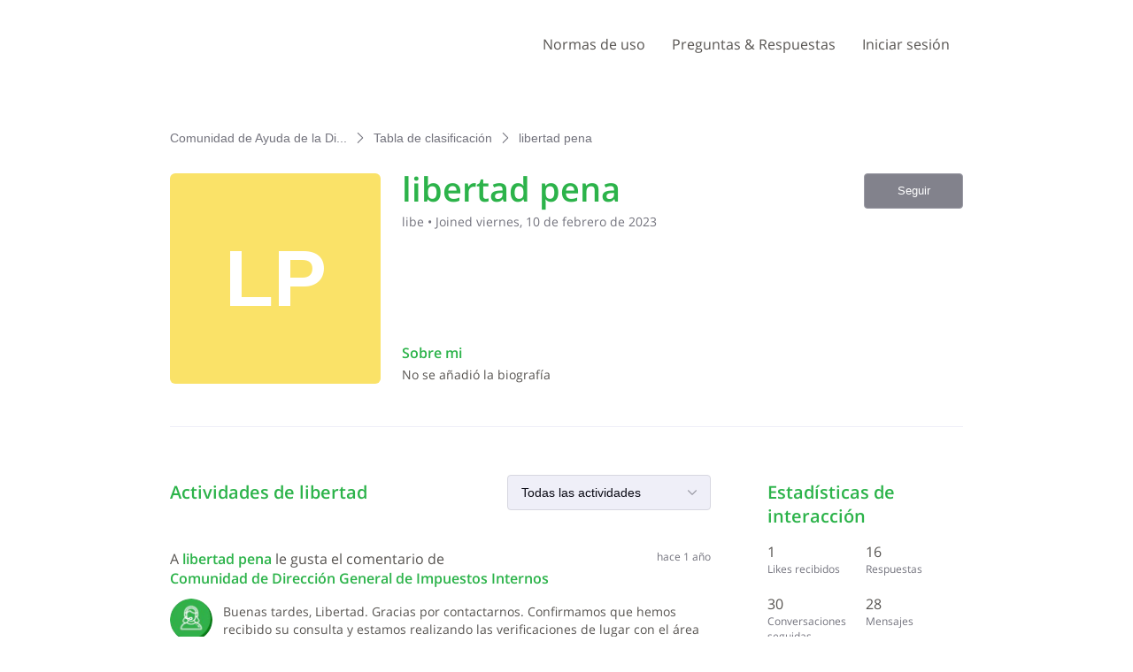

--- FILE ---
content_type: text/html; charset=utf-8
request_url: https://ayuda.dgii.gov.do/users/63e6b66cf6e2cc7d18f95e69
body_size: 13453
content:

    <!doctype html>
    <html lang="es">
      <head>
        <meta http-equiv="X-UA-Compatible" content="IE=edge" />
        <meta http-equiv="Content-Type" content="text/html; charset=utf-8" />
        <meta name="viewport" content="width=device-width, initial-scale=1" />
        <link rel="preload" as="script" crossorigin href="https://prod2-care-community-cdn-az.sprinklr.com/community/vendor.a505320e3352671d39c9.js">
        
         <link href="https://prod2-care-community-cdn-az.sprinklr.com/community/main_7eda1c233f7d9f1edeab.css" type="text/css" rel="stylesheet">
         <link rel="preload" as="script" crossorigin href="https://prod2-care-community-cdn-az.sprinklr.com/community/es.main_e4bddb590ff72918da79.js">

        <!-- head tag -->
        
        
  
      <style data-emotion-css="0 ua1gab dww2qv 8atqhb 1a8ydkg 1y2gxzf 1ghapnm jp8xm2 i8uyyt okc7pe pve3fd mqkajv 13o7eu2 11noiwr x4dmss 1iu3y6c 1ocw7d4 1ncgb2s 4emyu2 5uw2va 1fonsgu t9heb9" nonce="7417571b-ea8a-4730-af7a-06e33b642de1">@media only screen and (min-width: 768px){.css-ua1gab{width:70%!important;}}@media only screen and (min-width: 768px){.css-dww2qv{max-width:1008px!important;}}.css-8atqhb{width:100%;}.css-1a8ydkg{font-family:"Open Sans",Helvetica,Arial,sans-serif;color:#2cb34a;}.css-1y2gxzf{font-family:"Open Sans",Helvetica,Arial,sans-serif;color:#575451;}.css-1ghapnm{font-size:16px;line-height:22px;}.css-jp8xm2{font-size:12px;line-height:17px;}.css-i8uyyt{font-weight:600;font-size:16px;}.css-i8uyyt mobile{font-size:16px;}.css-okc7pe{font-size:14px;line-height:20px;}.css-pve3fd{background-color:#82828c!important;border-color:#9b9ba5!important;color:#ffffff!important;font-weight:400!important;}.css-pve3fd svg{fill:#ffffff!important;}.css-pve3fd:hover{background-color:#9b9ba5!important;border-color:#9b9ba5!important;color:#ffffff!important;}.css-pve3fd:focus{background-color:#9b9ba5!important;border-color:#9b9ba5!important;color:#ffffff!important;}.css-mqkajv{font-weight:600;font-size:20px;}.css-mqkajv mobile{font-size:20px;}.css-13o7eu2{display:block;}.css-11noiwr{height:100px!important;background-color:#ffffff!important;}.css-x4dmss{-webkit-box-pack:justify;-webkit-justify-content:space-between;justify-content:space-between;}.css-1iu3y6c{color:#575451!important;background-color:!important;}.css-1iu3y6c:hover{color:#2cb34a!important;background-color:!important;}.css-1iu3y6c:focus{color:#2cb34a!important;background-color:!important;}.css-1ocw7d4{line-height:100px!important;}.css-1ncgb2s{background-color:!important;}.css-1ncgb2s >p{color:#575451!important;}.css-1ncgb2s:hover{background-color:!important;}.css-1ncgb2s:hover >p{color:#2cb34a!important;}.css-1ncgb2s:focus{background-color:!important;}.css-1ncgb2s:focus >p{color:#2cb34a!important;}.css-4emyu2.is-focused .Select-control{border-color:#3EB30B!important;}.css-4emyu2.is-open .Select-arrow{fill:#3EB30B!important;}.css-5uw2va{font-weight:600;font-size:38px;}.css-5uw2va mobile{font-size:28px;}.css-1fonsgu{background-color:#fae268;}.css-t9heb9{font-size:90px;}</style><style type="text/css" nonce="7417571b-ea8a-4730-af7a-06e33b642de1"></style>
      <title data-react-helmet="true">‎libertad pena | Comunidad de Ayuda de la Dirección General de Impuestos Internos</title>
      <meta data-react-helmet="true" name="title" content="Comunidad de Ayuda de la Dirección General de Impuestos Internos"/><meta data-react-helmet="true" name="description" content="Esta comunidad es un espacio de comunicación abierta creado para ofrecer información y asistencia al ciudadano en lo relacionado al quehacer tributario. Recomendamos tomar como válidas las informaciones o respuestas ofrecidas por los representantes de la institución."/><meta data-react-helmet="true" property="og:title" content="Comunidad de Ayuda de la Dirección General de Impuestos Internos"/><meta data-react-helmet="true" property="og:url" content="https://ayuda.dgii.gov.do/users/63e6b66cf6e2cc7d18f95e69"/><meta data-react-helmet="true" property="og:description" content="Esta comunidad es un espacio de comunicación abierta creado para ofrecer información y asistencia al ciudadano en lo relacionado al quehacer tributario. Recomendamos tomar como válidas las informaciones o respuestas ofrecidas por los representantes de la institución."/><meta data-react-helmet="true" property="og:type" content="website"/><meta data-react-helmet="true" property="og:site_name" content="Comunidad de Ayuda de la Dirección General de Impuestos Internos"/><meta data-react-helmet="true" property="og:image" content="https://prod2-sprcdn-assets.sprinklr.com/50674/6ab5e0d8-ab20-4e74-9a60-833cf78309a9-1777244294/Logo-2021.png"/><meta data-react-helmet="true" name="twitter:card" content="summary"/><meta data-react-helmet="true" name="twitter:image" content="https://prod2-sprcdn-assets.sprinklr.com/50674/6ab5e0d8-ab20-4e74-9a60-833cf78309a9-1777244294/Logo-2021.png"/><meta data-react-helmet="true" name="twitter:title" content="Comunidad de Ayuda de la Dirección General de Impuestos Internos"/><meta data-react-helmet="true" name="twitter:description" content="Esta comunidad es un espacio de comunicación abierta creado para ofrecer información y asistencia al ciudadano en lo relacionado al quehacer tributario. Recomendamos tomar como válidas las informaciones o respuestas ofrecidas por los representantes de la institución."/><meta data-react-helmet="true" name="theme-color" content="#33D50F"/><meta data-react-helmet="true" name="robots" content="noindex"/>
      <link data-react-helmet="true" rel="icon" href="https://prod2-sprcdn-assets.sprinklr.com/50674/23e8987f-cd9f-40cf-b440-40a76dc0cbbf-242292667/favicon.ico"/><link data-react-helmet="true" rel="canonical" href="https://ayuda.dgii.gov.do/users/63e6b66cf6e2cc7d18f95e69"/><link data-react-helmet="true" rel="manifest" href="https://ayuda.dgii.gov.do/manifest.json"/>
      
      <script data-react-helmet="true" type="application/ld+json" nonce="7417571b-ea8a-4730-af7a-06e33b642de1">{
  "@context": "https://schema.org",
  "@type": "BreadcrumbList",
  "itemListElement": [{
    "@type": "ListItem",
    "position": 1,
    "item": "https://ayuda.dgii.gov.do/",
    "name": "Comunidad de Ayuda de la Dirección General de Impuestos Internos"
  },{
    "@type": "ListItem",
    "position": 2,
    "item": "https://ayuda.dgii.gov.do/leaderboard",
    "name": "Tabla de clasificación"
  },{
    "@type": "ListItem",
    "position": 3,
    
    "name": "libertad pena"
  }]
}</script>
       <link href="https://prod2-care-community-cdn-az.sprinklr.com/community/PageLayoutRenderer_7427c3f220f448ab79c7.css" type="text/css" rel="stylesheet"> <link href="https://prod2-care-community-cdn-az.sprinklr.com/community/NavBar_b1225dbcf6a4c97f194b.css" type="text/css" rel="stylesheet"> <link href="https://prod2-care-community-cdn-az.sprinklr.com/community/BreadCrumbsWidgetContainer_a62da9149ec912d9e481.css" type="text/css" rel="stylesheet"> <link href="https://prod2-care-community-cdn-az.sprinklr.com/community/ProfileEntity_04b73fc60dc529d9af0e.css" type="text/css" rel="stylesheet"> <link href="https://prod2-care-community-cdn-az.sprinklr.com/community/SelectBoxContainer_acd1e1325b8ba6b90e85.css" type="text/css" rel="stylesheet"> <link href="https://prod2-care-community-cdn-az.sprinklr.com/community/Authentication_e392778c3accc2cf310b.css" type="text/css" rel="stylesheet"> <link href="https://prod2-care-community-cdn-az.sprinklr.com/community/FullSearchBar_fbaa9c3cccf954c04569.css" type="text/css" rel="stylesheet">
       <link rel="preload" as="script" crossorigin href="https://prod2-care-community-cdn-az.sprinklr.com/community/es.ProfilePage_93e297242d6ea184580a.47.js"> <link rel="preload" as="script" crossorigin href="https://prod2-care-community-cdn-az.sprinklr.com/community/es.PageLayoutRenderer_e0a3f4b2b436a02c709b.255.js"> <link rel="preload" as="script" crossorigin href="https://prod2-care-community-cdn-az.sprinklr.com/community/es.NavBarContainer_2eb52a98782004ee2af3.243.js"> <link rel="preload" as="script" crossorigin href="https://prod2-care-community-cdn-az.sprinklr.com/community/es.NavBar_a7e09232124a274eec4b.242.js"> <link rel="preload" as="script" crossorigin href="https://prod2-care-community-cdn-az.sprinklr.com/community/es.BreadCrumbsWidgetContainer_6e8a88de48a1cb4d4268.91.js"> <link rel="preload" as="script" crossorigin href="https://prod2-care-community-cdn-az.sprinklr.com/community/es.ProfileEntity_cd30507d5cea97493351.276.js"> <link rel="preload" as="script" crossorigin href="https://prod2-care-community-cdn-az.sprinklr.com/community/es.SelectBoxContainer_ee116763dc5cbbbd3d91.289.js"> <link rel="preload" as="script" crossorigin href="https://prod2-care-community-cdn-az.sprinklr.com/community/es.CustomHTMLContainer_d868a49db593451326bf.165.js"> <link rel="preload" as="script" crossorigin href="https://prod2-care-community-cdn-az.sprinklr.com/community/es.Authentication_3ab0152f64608c419b6e.0.js"> <link rel="preload" as="script" crossorigin href="https://prod2-care-community-cdn-az.sprinklr.com/community/es.FullSearchBar_d0484d3a5312fbada49c.200.js">
    </head>
    <body leftmargin="0" topmargin="0" rightmargin="0" bottommargin="0" marginwidth="0" marginheight="0" class="ltr">
      <script nonce="7417571b-ea8a-4730-af7a-06e33b642de1">
        window.__PRELOADED_STATE__ = "%7B%22routing%22%3A%7B%22location%22%3A%7B%22pathname%22%3A%22%2F%22%2C%22search%22%3A%22%22%2C%22hash%22%3A%22%22%2C%22state%22%3Anull%2C%22key%22%3A%22j3fvfzog%22%7D%2C%22action%22%3A%22POP%22%7D%2C%22communityId%22%3A%22cb23f4cb-7e40-4d8c-a2a1-6ad922ea3cee%22%2C%22csrfToken%22%3Anull%2C%22language%22%3A%22es_ES%22%2C%22basename%22%3Anull%2C%22publicHeaders%22%3A%7B%22user-agent%22%3A%22Mozilla%2F5.0%20(Macintosh%3B%20Intel%20Mac%20OS%20X%2010_15_7)%20AppleWebKit%2F537.36%20(KHTML%2C%20like%20Gecko)%20Chrome%2F131.0.0.0%20Safari%2F537.36%3B%20ClaudeBot%2F1.0%3B%20%2Bclaudebot%40anthropic.com)%22%2C%22X-COMMUNITY-IP%22%3A%2264.252.76.81%22%7D%2C%22theme%22%3Anull%2C%22country%22%3Anull%2C%22version%22%3Anull%2C%22nonce%22%3A%227417571b-ea8a-4730-af7a-06e33b642de1%22%2C%22enterpriseCaptchaEnabled%22%3Atrue%2C%22communitySettings%22%3A%7B%22settings%22%3A%7B%22overview%22%3A%7B%22details%22%3A%7B%22organizationName%22%3A%22Direcci%C3%B3n%20General%20de%20Impuestos%20Internos%22%2C%22language%22%3A%22es_ES%22%2C%22website%22%3A%22https%3A%2F%2Fdgii.gov.do%2F%22%2C%22isDirectAPIEnabled%22%3A%22true%22%2C%22communityName%22%3A%22Comunidad%20de%20Ayuda%20de%20la%20Direcci%C3%B3n%20General%20de%20Impuestos%20Internos%22%2C%22communityDescription%22%3A%22Esta%20comunidad%20es%20un%20espacio%20de%20comunicaci%C3%B3n%20abierta%20creado%20para%20ofrecer%20informaci%C3%B3n%20y%20asistencia%20al%20ciudadano%20en%20lo%20relacionado%20al%20quehacer%20tributario.%20Recomendamos%20tomar%20como%20v%C3%A1lidas%20las%20informaciones%20o%20respuestas%20ofrecidas%20por%20los%20representantes%20de%20la%20instituci%C3%B3n.%22%7D%7D%2C%22branding%22%3A%7B%22logos%22%3A%7B%22companyLogos%22%3A%7B%22companyLogoNormal%22%3A%22https%3A%2F%2Fprod2-sprcdn-assets.sprinklr.com%2F50674%2F6ab5e0d8-ab20-4e74-9a60-833cf78309a9-1777244294%2FLogo-2021.png%22%7D%2C%22faviconLogos%22%3A%7B%22faviconLogo16%22%3A%22https%3A%2F%2Fprod2-sprcdn-assets.sprinklr.com%2F50674%2F23e8987f-cd9f-40cf-b440-40a76dc0cbbf-242292667%2Ffavicon.ico%22%7D%7D%2C%22typographyHeader%22%3A%7B%22fontFamily%22%3A%22%5C%22Open%20Sans%5C%22%2C%20Helvetica%2C%20Arial%2C%20sans-serif%22%2C%22color%22%3A%22%232cb34a%22%2C%22heading1%22%3A%7B%22fontSize%22%3A%2240px%22%2C%22fontWeight%22%3A%22300%22%2C%22mobileFontSize%22%3A%2228px%22%7D%2C%22heading2%22%3A%7B%22fontSize%22%3A%2238px%22%2C%22fontWeight%22%3A%22600%22%2C%22mobileFontSize%22%3A%2228px%22%7D%2C%22heading3%22%3A%7B%22fontSize%22%3A%2228px%22%2C%22fontWeight%22%3A%22600%22%2C%22mobileFontSize%22%3A%2220px%22%7D%2C%22heading4%22%3A%7B%22fontSize%22%3A%2220px%22%2C%22fontWeight%22%3A%22600%22%2C%22mobileFontSize%22%3A%2220px%22%7D%2C%22heading5%22%3A%7B%22fontSize%22%3A%2216px%22%2C%22fontWeight%22%3A%22600%22%2C%22mobileFontSize%22%3A%2216px%22%7D%2C%22heading6%22%3A%7B%22fontSize%22%3A%2214px%22%2C%22fontWeight%22%3A%22600%22%2C%22mobileFontSize%22%3A%2214px%22%7D%7D%2C%22typographyBody%22%3A%7B%22fontFamily%22%3A%22%5C%22Open%20Sans%5C%22%2C%20Helvetica%2C%20Arial%2C%20sans-serif%22%2C%22color%22%3A%22%23575451%22%2C%22small%22%3A%7B%22fontSize%22%3A%2211px%22%2C%22lineHeight%22%3A%2215px%22%7D%2C%22normal%22%3A%7B%22fontSize%22%3A%2212px%22%2C%22lineHeight%22%3A%2217px%22%7D%2C%22large%22%3A%7B%22fontSize%22%3A%2214px%22%2C%22lineHeight%22%3A%2220px%22%7D%2C%22xlarge%22%3A%7B%22fontSize%22%3A%2216px%22%2C%22lineHeight%22%3A%2222px%22%7D%7D%2C%22colors%22%3A%7B%22primary%22%3A%7B%22color%22%3A%22%2333D50F%22%2C%22backgroundColor%22%3A%22%23ffffff%22%7D%2C%22success%22%3A%7B%22color%22%3A%22%231D9707%22%2C%22backgroundColor%22%3A%22%22%7D%2C%22warning%22%3A%7B%22color%22%3A%22%23ffd200%22%2C%22backgroundColor%22%3A%22%22%7D%2C%22danger%22%3A%7B%22color%22%3A%22%23fc374b%22%2C%22backgroundColor%22%3A%22%22%7D%2C%22page%22%3A%7B%22backgroundColor%22%3A%22%23ffffff%22%7D%2C%22placeholder%22%3A%7B%22color%22%3A%22%239b9ba5%22%7D%7D%2C%22buttons%22%3A%7B%22normal%22%3A%7B%22backgroundColor%22%3A%22%232cb34a%22%2C%22borderColor%22%3A%22%232cb34a%22%2C%22color%22%3A%22%23ffffff%22%2C%22fontWeight%22%3A%22400%22%2C%22hover%22%3A%7B%22backgroundColor%22%3A%22%2324923c%22%2C%22borderColor%22%3A%22%2324923c%22%2C%22color%22%3A%22%23ffffff%22%7D%7D%2C%22inactive%22%3A%7B%22backgroundColor%22%3A%22%2382828c%22%2C%22borderColor%22%3A%22%239b9ba5%22%2C%22color%22%3A%22%23ffffff%22%2C%22fontWeight%22%3A%22400%22%2C%22hover%22%3A%7B%22backgroundColor%22%3A%22%239b9ba5%22%2C%22borderColor%22%3A%22%239b9ba5%22%2C%22color%22%3A%22%23ffffff%22%7D%7D%7D%2C%22links%22%3A%7B%22normal%22%3A%7B%22color%22%3A%22%232cb34a%22%2C%22textDecoration%22%3A%22none%22%7D%2C%22hover%22%3A%7B%22color%22%3A%22%2324923c%22%2C%22textDecoration%22%3A%22none%22%7D%2C%22visited%22%3A%7B%22color%22%3A%22%2324923c%22%2C%22textDecoration%22%3A%22none%22%7D%7D%2C%22forms%22%3A%7B%22textType%22%3A%7B%22normal%22%3A%7B%22color%22%3A%22%230a0a14%22%2C%22backgroundColor%22%3A%22%23ffffff%22%2C%22borderColor%22%3A%22%23d7d7e0%22%7D%2C%22focus%22%3A%7B%22color%22%3A%22%230a0a14%22%2C%22backgroundColor%22%3A%22%23ffffff%22%2C%22borderColor%22%3A%22%233EB30B%22%7D%2C%22disabled%22%3A%7B%22color%22%3A%22%23a9a9b2%22%2C%22backgroundColor%22%3A%22%23efeff8%22%2C%22borderColor%22%3A%22%23d7d7e0%22%7D%7D%2C%22checkboxType%22%3A%7B%22normal%22%3A%7B%22backgroundColor%22%3A%22%23a9a9b2%22%7D%2C%22active%22%3A%7B%22backgroundColor%22%3A%22%233EB30B%22%7D%2C%22disabled%22%3A%7B%22backgroundColor%22%3A%22%23e6e6e8%22%7D%7D%7D%2C%22navbar%22%3A%7B%22height%22%3A%22100%22%2C%22mobileHeight%22%3A%2248%22%2C%22color%22%3A%22%23575451%22%2C%22backgroundColor%22%3A%22%23ffffff%22%2C%22normal%22%3A%7B%22color%22%3A%22%23575451%22%2C%22backgroundColor%22%3A%22%22%7D%2C%22hover%22%3A%7B%22color%22%3A%22%232cb34a%22%2C%22backgroundColor%22%3A%22%22%7D%2C%22active%22%3A%7B%22color%22%3A%22%232cb34a%22%2C%22backgroundColor%22%3A%22%22%7D%7D%2C%22tabs%22%3A%7B%22normal%22%3A%7B%22color%22%3A%22%23575451%22%2C%22backgroundColor%22%3A%22%22%7D%2C%22hover%22%3A%7B%22color%22%3A%22%232cb34a%22%2C%22backgroundColor%22%3A%22%22%7D%2C%22active%22%3A%7B%22color%22%3A%22%23575451%22%2C%22backgroundColor%22%3A%22%22%2C%22highlightColor%22%3A%22%232cb34a%22%7D%7D%2C%22tooltips%22%3A%7B%22color%22%3A%22%234b4b55%22%2C%22backgroundColor%22%3A%22%23ffffff%22%7D%2C%22popupDialog%22%3A%7B%22backgroundColor%22%3A%22%230f0f17%22%2C%22borderColor%22%3A%22%22%2C%22opacity%22%3A%220.8%22%7D%2C%22avatars%22%3A%7B%22borderStyle%22%3A%22circular%22%2C%22borderRadius%22%3A%223%22%7D%2C%22screenSizesRange%22%3Anull%2C%22themeTokens%22%3Anull%2C%22editor%22%3Anull%2C%22icon%22%3Anull%2C%22directMessaging%22%3Anull%2C%22loader%22%3Anull%2C%22snackbar%22%3Anull%7D%2C%22content%22%3A%7B%22loginPage%22%3A%7B%22loginProviders%22%3A%7B%22enableEmailPasswordAuth%22%3Atrue%2C%22enableSocialAuth%22%3Atrue%2C%22FACEBOOK%22%3A%225f454c3b16f8b157659d4f7f%22%2C%22GOOGLE%22%3A%225f481190c89dae169b9e722d%22%2C%22enabledSocialProviders%22%3A%5B%22FACEBOOK%22%2C%22GOOGLE%22%5D%7D%2C%22communityAccess%22%3A%7B%22pageHtml%22%3A%22%22%2C%22pageCSS%22%3A%22%22%7D%2C%22settings%22%3A%7B%22description%22%3A%22Inicia%20sesi%C3%B3n%20si%20tienes%20una%20cuenta%20en%20la%20Comunidad%20de%20Ayuda%20DGII%20o%20reg%C3%ADstrate%20para%20crear%20una.%22%2C%22title%22%3A%22%C2%A1Bienvenid%40!%20%22%7D%7D%2C%22signupPage%22%3A%7B%22settings%22%3A%7B%22termTextLabel%22%3A%22Al%20registrarte%2C%20aceptas%20nuestros%20T%C3%A9rminos%2C%20Pol%C3%ADtica%20de%20datos%20y%20Pol%C3%ADtica%20de%20cookies.%22%2C%22screenerEnabled%22%3Afalse%2C%22screenerRequired%22%3Afalse%2C%22verifyEmailMandatory%22%3Atrue%2C%22firstNameEnabled%22%3Atrue%2C%22firstNameLabel%22%3A%22Nombre%20%22%2C%22firstNameRequired%22%3Atrue%2C%22lastNameEnabled%22%3Atrue%2C%22lastNameLabel%22%3A%22Apellido%22%2C%22lastNameRequired%22%3Atrue%2C%22employeeInfoEnabled%22%3Afalse%2C%22confirmationQuestionLabel%22%3A%22Are%20you%20an%20existing%20brand%20employee%3F%22%2C%22employeeIdLabel%22%3A%22Employee%20ID%22%2C%22employeeInfoRequired%22%3Afalse%2C%22uNameRegex%22%3A%22%5E%5Ba-zA-Z0-9%20_%5D%7B3%2C50%7D%24%22%2C%22uNameErrMsg%22%3A%22El%20nombre%20de%20usuario%20solo%20puede%20contener%20caracteres%20alfanum%C3%A9ricos%20y%20espacios%22%2C%22showExplicitTerm%22%3Afalse%2C%22screenerQuestionsEnabled%22%3Afalse%7D%7D%2C%22conversationTypes%22%3A%7B%22conversationTypes%22%3A%5B%7B%22id%22%3A%22QUESTION%22%2C%22type%22%3A%22QUESTION%22%2C%22enabled%22%3Atrue%2C%22label%22%3A%22Pregunta%22%2C%22allowCreation%22%3Atrue%2C%22disableTags%22%3Anull%7D%2C%7B%22id%22%3A%22IDEA%22%2C%22type%22%3A%22IDEA%22%2C%22enabled%22%3Atrue%2C%22label%22%3A%22Ideas%20%22%2C%22allowCreation%22%3Atrue%2C%22disableTags%22%3Anull%7D%2C%7B%22id%22%3A%22PROBLEM%22%2C%22type%22%3A%22PROBLEM%22%2C%22enabled%22%3Atrue%2C%22label%22%3A%22Problemas%22%2C%22allowCreation%22%3Atrue%2C%22disableTags%22%3Anull%7D%2C%7B%22id%22%3A%22PRAISE%22%2C%22type%22%3A%22PRAISE%22%2C%22enabled%22%3Atrue%2C%22label%22%3A%22Elogios%22%2C%22allowCreation%22%3Atrue%2C%22disableTags%22%3Anull%7D%2C%7B%22id%22%3A%22ANNOUNCEMENT%22%2C%22type%22%3A%22ANNOUNCEMENT%22%2C%22enabled%22%3Atrue%2C%22label%22%3A%22Anuncios%22%2C%22allowCreation%22%3Atrue%2C%22disableTags%22%3Anull%7D%2C%7B%22id%22%3A%22ARTICLE%22%2C%22type%22%3A%22ARTICLE%22%2C%22enabled%22%3Atrue%2C%22label%22%3A%22Preguntas%20%26%20Respuestas%22%2C%22allowCreation%22%3Afalse%2C%22disableTags%22%3Anull%7D%5D%7D%2C%22notificationPage%22%3A%7B%22heading%22%3A%22Preferencias%20de%20notificaci%C3%B3n%22%2C%22subHeading%22%3A%22Seleccione%20las%20actividades%20para%20las%20que%20desea%20ser%20notificado%22%2C%22notificationTypes%22%3A%5B%22EMAIL%22%2C%22WEB%22%5D%2C%22defaultDisabledNotificationTypes%22%3Anull%2C%22enableEmailNotificationFrequency%22%3Anull%7D%2C%22survey%22%3A%7B%7D%2C%22conversationSetting%22%3A%7B%22restrictReply%22%3Anull%2C%22editTimerEnabled%22%3Anull%2C%22deleteTimerEnabled%22%3Anull%2C%22editTimer%22%3Anull%2C%22deleteTimer%22%3Anull%2C%22allowPrivateComment%22%3Atrue%2C%22canMarkReplyPrivate%22%3Atrue%2C%22canMarkAnonFeedback%22%3Anull%2C%22linkInterceptEnabled%22%3Anull%2C%22interceptDomainsType%22%3Anull%2C%22whitelistDomains%22%3Anull%2C%22blacklistDomains%22%3Anull%2C%22disableLikeForAuthor%22%3Anull%2C%22canUnArchive%22%3Anull%2C%22unarchiveCF%22%3Anull%2C%22allowedAttachmentTypes%22%3Anull%2C%22isCustomAttachmentView%22%3Anull%2C%22attachmentHelpText%22%3Anull%2C%22isMultipleLayoutsEnabled%22%3Anull%2C%22enableJira%22%3Anull%2C%22jiraCreationGwId%22%3Anull%2C%22disableCommentSubscription%22%3Anull%2C%22scrollToFirstUnread%22%3Anull%2C%22jumpToNewestComment%22%3Anull%2C%22isModerationEnabled%22%3Anull%7D%2C%22conversationSearchPageSetting%22%3A%7B%7D%2C%22conversationCreatePage%22%3A%7B%22settings%22%3A%7B%22titleLabel%22%3A%22T%C3%8DTULO%22%2C%22titlePlaceholder%22%3A%22Enter%20title%20here...%22%2C%22titleMaxLength%22%3A1000%2C%22descriptionLabel%22%3A%22DESCRIPCI%C3%93N%22%2C%22descriptionPlaceholder%22%3A%22Comparte%20tu%20pregunta%2C%20idea%2C%20problema%20o%20elogio%22%2C%22descriptionMinLength%22%3A1%2C%22descriptionMaxLength%22%3A50000%2C%22categoryEnabled%22%3Atrue%2C%22categoryRequired%22%3Atrue%2C%22topicsEnabled%22%3Atrue%2C%22topicsRequired%22%3Atrue%2C%22privateMessageEnabled%22%3Atrue%2C%22privateMessageLabel%22%3A%22%C2%BFPublicar%20esta%20conversaci%C3%B3n%20en%20modo%20privado%3F%22%2C%22publicTagsEnabled%22%3Afalse%2C%22allowCreateTags%22%3Atrue%7D%7D%2C%22profilePage%22%3A%7B%22settings%22%3A%7B%22makeNameAnonymous%22%3Afalse%2C%22cannedResponseEnabled%22%3Atrue%7D%7D%2C%22kbSetting%22%3A%7B%7D%2C%22pollSetting%22%3A%7B%7D%2C%22eventSetting%22%3A%7B%7D%2C%22contestSetting%22%3A%7B%7D%2C%22groupsSetting%22%3A%7B%7D%2C%22gwSetting%22%3A%7B%7D%2C%22coursesSetting%22%3A%7B%7D%2C%22peerToPeerChatSetting%22%3A%7B%22sprLiveChat%22%3Anull%2C%22sprLiveChatEnabled%22%3Afalse%2C%22showSprLiveChatTnc%22%3A%22IMPLICIT%22%2C%22sprLiveChatTnCImplicitConfirmation%22%3Atrue%2C%22profileListIds%22%3A%5B%222514_12%22%2C%222514_13%22%2C%222514_4%22%2C%222514_9%22%2C%222514_10%22%2C%222514_5%22%2C%222514_11%22%2C%222514_6%22%2C%222514_14%22%2C%222514_2%22%2C%222514_7%22%2C%222514_8%22%5D%2C%22sprLiveChatTnCUserConfirmation%22%3Anull%2C%22sprLiveChatTncStatement%22%3Anull%2C%22disclaimerEnabled%22%3Afalse%2C%22supportDisclaimer%22%3Anull%2C%22defaultDisclaimer%22%3Anull%2C%22allowReport%22%3Atrue%2C%22allowDelete%22%3Anull%2C%22deleteMsg%22%3Anull%2C%22disableForSwitchedUser%22%3Anull%7D%2C%22liveChat%22%3A%7B%7D%2C%22seoSetting%22%3A%7B%22robotsTxtPage%22%3A%22User-agent%3A%20Mp3Bot%5CnDisallow%3A%20%2F%5Cn%5CnUser-agent%3A%20008%5CnDisallow%3A%20%2F%5Cn%5CnUser-agent%3A%20*%5CnDisallow%3A%20*%2Fleaderboard%24%5CnDisallow%3A%20*%2Flogin%24%5Cn%5CnSITEMAP%3A%20https%3A%2F%2Fayuda.dgii.gov.do%2Fsitemap.xml%22%2C%22noIndexCharCount%22%3Anull%2C%22noIndexPages%22%3Anull%7D%2C%22productsSetting%22%3A%7B%7D%2C%22customFieldsSetting%22%3A%7B%7D%2C%22postTemplatesSetting%22%3A%7B%7D%2C%22customFieldGroupSetting%22%3A%7B%7D%7D%2C%22gamification%22%3A%7B%22enabled%22%3Afalse%7D%2C%22screener%22%3Anull%2C%22advancedSettings%22%3A%7B%22settings%22%3A%7B%22sprLiveChat%22%3A%7B%7D%2C%22statusLabels%22%3A%5B%7B%7D%5D%2C%22googleAnalytics%22%3Atrue%2C%22googleAccountId%22%3A%22UA-47693298-1%22%2C%22editor%22%3A%22TINYMCE%22%2C%22v2LayoutEnabled%22%3Atrue%2C%22sprinklrAnalytics%22%3Atrue%7D%7D%2C%22customizedLabels%22%3Anull%7D%7D%2C%22allAwards%22%3A%7B%22allAwardsById%22%3A%7B%225f316c08a24038f22b3830b0%22%3A%7B%22id%22%3A%225f316c08a24038f22b3830b0%22%2C%22type%22%3A%22BADGE%22%2C%22description%22%3A%22%201%2C000%20puntos%22%2C%22imageUrl%22%3A%22https%3A%2F%2Fprod2-sprcdn-assets.sprinklr.com%2F50674%2F7cd9c625-8185-4ab7-9498-cc6d30bdbb99-1503126677%2F1k_p.png%22%2C%22order%22%3A0%2C%22name%22%3A%22%201%2C000%20puntos%22%7D%2C%225f3169e0a24038f22b3830af%22%3A%7B%22id%22%3A%225f3169e0a24038f22b3830af%22%2C%22type%22%3A%22BADGE%22%2C%22description%22%3A%2275%20puntos%22%2C%22imageUrl%22%3A%22https%3A%2F%2Fprod2-sprcdn-assets.sprinklr.com%2F50674%2Fa9903729-c964-4400-95b1-bdefa6782a50-1625031449%2F75_p.png%22%2C%22order%22%3A0%2C%22name%22%3A%2275%20puntos%22%7D%2C%225f316da8a24038f22b3830b3%22%3A%7B%22id%22%3A%225f316da8a24038f22b3830b3%22%2C%22type%22%3A%22BADGE%22%2C%22description%22%3A%2220%2C000%20puntos%22%2C%22imageUrl%22%3A%22https%3A%2F%2Fprod2-sprcdn-assets.sprinklr.com%2F50674%2Fc2d581f5-9d3e-439a-a955-f6666e6c9ff6-1394958680%2F20k_p.png%22%2C%22order%22%3A0%2C%22name%22%3A%2220%2C000%20puntos%22%7D%2C%225f316cca4ba1eb8ba94de853%22%3A%7B%22id%22%3A%225f316cca4ba1eb8ba94de853%22%2C%22type%22%3A%22BADGE%22%2C%22description%22%3A%223000%20puntos%22%2C%22imageUrl%22%3A%22https%3A%2F%2Fprod2-sprcdn-assets.sprinklr.com%2F50674%2Fd4b3e990-8050-4072-995d-930d53250a7c-1560384979%2F3k_p.png%22%2C%22order%22%3A0%2C%22name%22%3A%223000%20puntos%22%7D%2C%225f316bb84ba1eb8ba94de852%22%3A%7B%22id%22%3A%225f316bb84ba1eb8ba94de852%22%2C%22type%22%3A%22BADGE%22%2C%22description%22%3A%22500%20puntos%22%2C%22imageUrl%22%3A%22https%3A%2F%2Fprod2-sprcdn-assets.sprinklr.com%2F50674%2F12d78cc0-2c36-470d-9e08-43e80a23c75e-1213064624%2F500_p.png%22%2C%22order%22%3A0%2C%22name%22%3A%22500%20puntos%22%7D%2C%225f316d13a24038f22b3830b2%22%3A%7B%22id%22%3A%225f316d13a24038f22b3830b2%22%2C%22type%22%3A%22BADGE%22%2C%22description%22%3A%224000%20puntos%20%22%2C%22imageUrl%22%3A%22https%3A%2F%2Fprod2-sprcdn-assets.sprinklr.com%2F50674%2F7a8603fd-bc5f-40d3-a16a-eb74f2880ccd-1589014130%2F4k_p.png%22%2C%22order%22%3A0%2C%22name%22%3A%224000%20puntos%20%22%7D%2C%225f3a88ec4ba1ebc87261ff8a%22%3A%7B%22id%22%3A%225f3a88ec4ba1ebc87261ff8a%22%2C%22type%22%3A%22BADGE%22%2C%22description%22%3A%22100%2C000%20puntos%22%2C%22imageUrl%22%3A%22https%3A%2F%2Fprod2-sprcdn-assets.sprinklr.com%2F50674%2Ff6b2c906-9709-41f7-add5-98c9f3e096fe-623361749%2F100k_p.png%22%2C%22order%22%3A0%2C%22name%22%3A%22100%2C000%20puntos%22%7D%2C%225f316ab14ba1eb8ba94de851%22%3A%7B%22id%22%3A%225f316ab14ba1eb8ba94de851%22%2C%22type%22%3A%22BADGE%22%2C%22description%22%3A%22250%20puntos%22%2C%22imageUrl%22%3A%22https%3A%2F%2Fprod2-sprcdn-assets.sprinklr.com%2F50674%2Fc7b4c758-3089-4505-9b57-558c203f6fdb-1306300664%2F250_p.png%22%2C%22order%22%3A0%2C%22name%22%3A%22250%20puntos%22%7D%2C%225f316e0fa24038f22b3830b4%22%3A%7B%22id%22%3A%225f316e0fa24038f22b3830b4%22%2C%22type%22%3A%22BADGE%22%2C%22description%22%3A%2250%2C000%20puntos%22%2C%22imageUrl%22%3A%22https%3A%2F%2Fprod2-sprcdn-assets.sprinklr.com%2F50674%2Fc626f094-8697-44d4-b3b5-1299146f4fbb-1267552363%2F50k_p.png%22%2C%22order%22%3A0%2C%22name%22%3A%2250%2C000%20puntos%22%7D%2C%225f316c5da24038f22b3830b1%22%3A%7B%22id%22%3A%225f316c5da24038f22b3830b1%22%2C%22type%22%3A%22BADGE%22%2C%22description%22%3A%222000%20puntos%22%2C%22imageUrl%22%3A%22https%3A%2F%2Fprod2-sprcdn-assets.sprinklr.com%2F50674%2F9d2375c9-bc81-49be-a2a7-7fae50548e1a-1531755828%2F2k_p.png%22%2C%22order%22%3A0%2C%22name%22%3A%222000%20puntos%22%7D%2C%225f3a87144ba1ebc87261ff87%22%3A%7B%22id%22%3A%225f3a87144ba1ebc87261ff87%22%2C%22type%22%3A%22BADGE%22%2C%22description%22%3A%2210%2C000%20puntos%22%2C%22imageUrl%22%3A%22https%3A%2F%2Fprod2-sprcdn-assets.sprinklr.com%2F50674%2Fe9434d06-3650-4260-a9f5-0b51fd39fa17-2012504935%2F10k_p.png%22%2C%22order%22%3A0%2C%22name%22%3A%2210%2C000%20puntos%22%7D%2C%225f316a204ba1eb8ba94de850%22%3A%7B%22id%22%3A%225f316a204ba1eb8ba94de850%22%2C%22type%22%3A%22BADGE%22%2C%22description%22%3A%22100%20puntos%22%2C%22imageUrl%22%3A%22https%3A%2F%2Fprod2-sprcdn-assets.sprinklr.com%2F50674%2F8dad11b9-ba49-4b87-8006-e06bd589ce5e-1958017196%2F100_p.png%22%2C%22order%22%3A0%2C%22name%22%3A%22100%20puntos%22%7D%2C%225f316d594ba1eb8ba94de854%22%3A%7B%22id%22%3A%225f316d594ba1eb8ba94de854%22%2C%22type%22%3A%22BADGE%22%2C%22description%22%3A%22%205%2C000%20puntos%22%2C%22imageUrl%22%3A%22https%3A%2F%2Fprod2-sprcdn-assets.sprinklr.com%2F50674%2F390c9039-cad5-4e60-9a5d-96d1835ad9cf-1617643281%2F5k_p.png%22%2C%22order%22%3A0%2C%22name%22%3A%22%205%2C000%20puntos%22%7D%7D%2C%22loaded%22%3Atrue%7D%2C%22categoryListPage%22%3A%7B%22loading%22%3Atrue%7D%2C%22categoryPage%22%3A%7B%22loading%22%3Atrue%2C%22category%22%3A%7B%7D%7D%2C%22topicListPage%22%3A%7B%22loading%22%3Atrue%7D%2C%22topicPage%22%3A%7B%22topic%22%3A%7B%7D%7D%2C%22leaderboardPage%22%3A%7B%22isLoading%22%3Atrue%7D%2C%22conversationPage%22%3A%7B%7D%2C%22editConversationComposer%22%3A%7B%22isLoading%22%3Atrue%7D%2C%22profilePage%22%3A%7B%22loading%22%3Afalse%2C%22profile%22%3A%7B%22id%22%3A%2263e6b66cf6e2cc7d18f95e69%22%2C%22username%22%3A%22libe%22%2C%22avatar%22%3Anull%2C%22fullName%22%3A%22libertad%20pena%22%2C%22brandUser%22%3Afalse%2C%22isAnonymous%22%3Afalse%2C%22firstName%22%3A%22libertad%22%2C%22isSSO%22%3Afalse%2C%22points%22%3A824%2C%22bio%22%3Anull%2C%22joinedDate%22%3A1676064364441%2C%22followed%22%3Afalse%2C%22isVerified%22%3Atrue%2C%22isBlocked%22%3Afalse%2C%22isSuspended%22%3Afalse%2C%22conversationsAuthored%22%3A28%2C%22commentsAuthored%22%3A7%2C%22repliesAuthored%22%3A9%2C%22totalContentAuthored%22%3A44%2C%22topicsFollowed%22%3A0%2C%22conversationsFollowed%22%3A30%2C%22likesReceived%22%3A1%2C%22likesDone%22%3A1%2C%22followCount%22%3A0%2C%22numAcceptedSolutions%22%3A0%2C%22awardInfos%22%3A%5B%5D%2C%22rankIds%22%3A%5B%5D%2C%22email%22%3Anull%2C%22optedOutOfChat%22%3Afalse%2C%22chatDisabled%22%3Anull%2C%22chatInitiationDisabled%22%3Anull%2C%22sprUrl%22%3A%22https%3A%2F%2Fspace-prod2.sprinklr.com%2Fnew%3FqTyp%3DAUDIENCE_PROFILE%26qId%3DCOMMUNITY%3A63e6b66cf6e2cc7d18f95e69%22%2C%22pLs%22%3A%5B%222514_12%22%5D%2C%22awards%22%3A%7B%22totalCount%22%3A0%2C%22edges%22%3A%5B%5D%7D%2C%22partnerCustomFields%22%3A%7B%7D%7D%7D%2C%22profileEditPage%22%3A%7B%22isLoading%22%3Atrue%7D%2C%22supportRequestPage%22%3A%7B%7D%2C%22notFoundPage%22%3A%7B%7D%2C%22customPage%22%3A%7B%7D%2C%22pollPage%22%3A%7B%7D%2C%22contestPage%22%3A%7B%7D%2C%22contestEntryPage%22%3A%7B%7D%2C%22events%22%3A%7B%7D%2C%22conversationList%22%3A%7B%7D%2C%22searchConversationList%22%3A%7B%7D%2C%22sidebarConversationList%22%3A%7B%7D%2C%22sidebarLeaderboardList%22%3A%7B%7D%2C%22authentication%22%3A%7B%22credentials%22%3A%7B%7D%2C%22logged%22%3Afalse%2C%22errorMessage%22%3Anull%2C%22authenticating%22%3Afalse%7D%2C%22changePassword%22%3A%7B%22success%22%3Afalse%7D%2C%22modal%22%3A%7B%22modalQueue%22%3A%5B%5D%2C%22display%22%3A%7B%7D%2C%22payload%22%3A%7B%7D%7D%2C%22topicFilter%22%3A%7B%7D%2C%22tagFilter%22%3A%7B%7D%2C%22conversationForm%22%3A%7B%7D%2C%22caseCreationForm%22%3A%7B%7D%2C%22commentList%22%3A%7B%22loading%22%3Atrue%2C%22page%22%3A1%7D%2C%22textEditorComment%22%3A%7B%7D%2C%22snackbar%22%3A%7B%22id%22%3A-1%7D%2C%22communityStats%22%3A%7B%22loading%22%3Atrue%7D%2C%22relatedPosts%22%3A%7B%7D%2C%22caseStatusFilter%22%3A%7B%7D%2C%22pageLayout%22%3A%7B%22layouts%22%3A%7B%22PROFILE_PAGE%22%3A%7B%22isDefault%22%3Atrue%2C%22type%22%3A%22PROFILE_PAGE%22%2C%22layoutId%22%3A%2260a2262cbf58c774e1e45a22%22%2C%22background%22%3Anull%2C%22properties%22%3Anull%2C%22sections%22%3A%5B%7B%22fullWidth%22%3Atrue%2C%22background%22%3Anull%2C%22filters%22%3A%22%22%2C%22properties%22%3Anull%2C%22columns%22%3A%5B%7B%22width%22%3A100%2C%22widgets%22%3A%5B%7B%22id%22%3A%2260a2262bc194ab4cb9f349af%22%2C%22type%22%3A%22NAVBAR%22%2C%22label%22%3A%22Navbar%22%2C%22properties%22%3A%7B%22usageCount%22%3A15%2C%22showCompanyName%22%3Afalse%2C%22showStickyNavBar%22%3Afalse%2C%22navbarLinks%22%3A%5B%7B%22id%22%3A%22EXTERNAL_LINK-5b31a1ac-3c60-4fa9-a7e8-629cb0683244%22%2C%22label%22%3A%22Normas%20de%20uso%20%22%2C%22enabled%22%3Atrue%2C%22type%22%3A%22EXTERNAL_LINK%22%2C%22externalUrl%22%3A%22https%3A%2F%2Fwww.dgii.gov.do%2Fgetsatisfaction%2FDocuments%2FNormasUsoComunidad.pdf%3F_ga%3D2.134021710.1922660119.1599484037-766342966.1584640041%22%7D%2C%7B%22id%22%3A%22TOPICS-71f2dca2-c54f-40a0-913c-c34119c520bb%22%2C%22label%22%3A%22Preguntas%20%26%20Respuestas%22%2C%22enabled%22%3Atrue%2C%22type%22%3A%22TOPICS%22%7D%2C%7B%22id%22%3A%22SIGN_IN-283004b2-8b3f-420c-b541-f165ffbe562d%22%2C%22label%22%3A%22Iniciar%20sesi%C3%B3n%22%2C%22enabled%22%3Atrue%2C%22type%22%3A%22SIGN_IN%22%7D%5D%2C%22label%22%3A%22Navbar%22%7D%2C%22filters%22%3A%22%22%7D%5D%2C%22properties%22%3Anull%7D%5D%7D%2C%7B%22fullWidth%22%3Afalse%2C%22background%22%3Anull%2C%22filters%22%3A%22%22%2C%22properties%22%3Anull%2C%22columns%22%3A%5B%7B%22width%22%3A100%2C%22widgets%22%3A%5B%7B%22id%22%3A%2260a2262ccf8bef6c2c97e5a2%22%2C%22type%22%3A%22BREADCRUMBS%22%2C%22label%22%3A%22Breadcrumbs%22%2C%22properties%22%3A%7B%7D%2C%22filters%22%3A%22%22%7D%2C%7B%22id%22%3A%2260a2262c38f6ee0e20827100%22%2C%22type%22%3A%22PROFILE_ENTITY%22%2C%22label%22%3A%22Profile%20Enttiy%22%2C%22properties%22%3A%7B%7D%2C%22filters%22%3A%22%22%7D%5D%2C%22properties%22%3Anull%7D%5D%7D%2C%7B%22fullWidth%22%3Atrue%2C%22background%22%3Anull%2C%22filters%22%3A%22%22%2C%22properties%22%3Anull%2C%22columns%22%3A%5B%7B%22width%22%3A100%2C%22widgets%22%3A%5B%7B%22id%22%3A%2260a2262c65b4c979619c38b7%22%2C%22type%22%3A%22CUSTOM_HTML_WIDGET%22%2C%22label%22%3A%22Footer%22%2C%22properties%22%3A%7B%22usageCount%22%3A15%2C%22uid%22%3A%22FOOTER%22%2C%22content%22%3A%7B%22pageHtml%22%3A%22%5Cn%20%20%20%20%20%20%3Cdiv%20class%3D%5C%22footer__wrapper%5C%22%3E%5Cn%20%20%20%20%20%20%20%20%3Cdiv%20class%3D%5C%22footer%5C%22%3E%5Cn%20%20%20%20%20%20%20%20%20%20%3Csection%20class%3D%5C%22footer__site-map%5C%22%3E%5Cn%20%20%20%20%20%20%20%20%20%20%20%20%3Cnav%20class%3D%5C%22footer__site-map__links%5C%22%3E%5Cn%20%20%20%20%20%20%20%20%20%20%20%20%20%20%3Ca%20href%3D%5C%22https%3A%2F%2Fdgii.gov.do%2FPaginas%2FPoliticasPrivacidad.aspx%5C%22%20class%3D%5C%22footer__site-map__link%5C%22%3EPol%C3%ADticas%20de%20privacidad%3C%2Fa%3E%5Cn%20%20%20%20%20%20%20%20%20%20%20%20%20%20%3Ca%20href%3D%5C%22https%3A%2F%2Fdgii.gov.do%2FPaginas%2FTerminosUso.aspx%5C%22%20class%3D%5C%22footer__site-map__link%5C%22%3ET%C3%A9rminos%20de%20uso%3C%2Fa%3E%5Cn%20%20%20%20%20%20%20%20%20%20%20%20%3C%2Fnav%3E%5Cn%20%20%20%20%20%20%20%20%20%20%20%20%3Cdiv%20class%3D%5C%22footer__communities%5C%22%3E%5Cn%20%20%20%20%20%20%20%20%20%20%20%20%20%20%3Cspan%20class%3D%5C%22footer__communities__label%5C%22%3E%C2%A9%202020%20DGII%20Community%3C%2Fspan%3E%5Cn%20%20%20%20%20%20%20%20%20%20%20%20%3C%2Fdiv%3E%5Cn%20%20%20%20%20%20%20%20%20%20%3C%2Fsection%3E%5Cn%20%20%20%20%20%20%20%20%3C%2Fdiv%3E%5Cn%20%20%20%20%20%20%3C%2Fdiv%3E%5Cn%20%20%20%20%20%20%22%2C%22pageCSS%22%3A%22%5Cn%20%20%20%20%20%20.footer__wrapper%20%7B%5Cn%20%20%20%20%20%20%20%20width%3A%20100%25%3B%5Cn%20%20%20%20%20%20%20%20background-color%3A%20%23191923%3B%5Cn%20%20%20%20%20%20%20%20font-weight%3A%20400%3B%5Cn%20%20%20%20%20%20%20%20color%3A%20%23456%3B%5Cn%20%20%20%20%20%20%7D%5Cn%5Cn%20%20%20%20%20%20.footer%20%7B%5Cn%20%20%20%20%20%20%20%20display%3A%20flex%3B%5Cn%20%20%20%20%20%20%20%20align-items%3A%20center%3B%5Cn%20%20%20%20%20%20%20%20max-width%3A%2070%25%3B%5Cn%20%20%20%20%20%20%20%20height%3A%20200px%3B%5Cn%20%20%20%20%20%20%20%20margin%3A%200%20auto%3B%5Cn%20%20%20%20%20%20%20%20justify-content%3A%20flex-end%3B%5Cn%20%20%20%20%20%20%20%20padding%3A%200%2016px%3B%5Cn%20%20%20%20%20%20%20%20box-sizing%3A%20border-box%3B%5Cn%20%20%20%20%20%20%7D%5Cn%5Cn%20%20%20%20%20%20.footer__site-map__links%20%7B%5Cn%20%20%20%20%20%20%20%20display%3A%20flex%3B%5Cn%20%20%20%20%20%20%20%20flex-flow%3A%20column%3B%5Cn%20%20%20%20%20%20%7D%5Cn%5Cn%20%20%20%20%20%20.footer__site-map__link%20%7B%5Cn%20%20%20%20%20%20%20%20font-size%3A%2013px%3B%5Cn%20%20%20%20%20%20%20%20color%3A%20%23f0f0f3%3B%5Cn%20%20%20%20%20%20%20%20line-height%3A%2020px%3B%5Cn%20%20%20%20%20%20%20%20text-decoration%3A%20none%3B%5Cn%20%20%20%20%20%20%20%20display%3A%20block%3B%5Cn%20%20%20%20%20%20%7D%5Cn%5Cn%20%20%20%20%20%20.footer__communities%20%7B%5Cn%20%20%20%20%20%20%20%20margin-top%3A%2020px%3B%5Cn%20%20%20%20%20%20%7D%5Cn%5Cn%20%20%20%20%20%20.footer__communities__label%20%7B%5Cn%20%20%20%20%20%20%20%20font-size%3A%2013px%3B%5Cn%20%20%20%20%20%20%20%20color%3A%20%23f0f0f3%3B%5Cn%20%20%20%20%20%20%7D%5Cn%20%20%20%20%20%20%22%7D%2C%22label%22%3A%22Footer%22%7D%2C%22filters%22%3A%22%22%7D%5D%2C%22properties%22%3Anull%7D%5D%7D%5D%7D%2C%22NOT_FOUND_PAGE%22%3A%7B%22isDefault%22%3Atrue%2C%22type%22%3A%22NOT_FOUND_PAGE%22%2C%22layoutId%22%3A%2260a2262cb7a07f3b8f0e6d0f%22%2C%22background%22%3Anull%2C%22properties%22%3Anull%2C%22sections%22%3A%5B%7B%22fullWidth%22%3Atrue%2C%22background%22%3Anull%2C%22filters%22%3A%22%22%2C%22properties%22%3Anull%2C%22columns%22%3A%5B%7B%22width%22%3A100%2C%22widgets%22%3A%5B%7B%22id%22%3A%2260a2262bc194ab4cb9f349af%22%2C%22type%22%3A%22NAVBAR%22%2C%22label%22%3A%22Navbar%22%2C%22properties%22%3A%7B%22usageCount%22%3A15%2C%22showCompanyName%22%3Afalse%2C%22showStickyNavBar%22%3Afalse%2C%22navbarLinks%22%3A%5B%7B%22id%22%3A%22EXTERNAL_LINK-5b31a1ac-3c60-4fa9-a7e8-629cb0683244%22%2C%22label%22%3A%22Normas%20de%20uso%20%22%2C%22enabled%22%3Atrue%2C%22type%22%3A%22EXTERNAL_LINK%22%2C%22externalUrl%22%3A%22https%3A%2F%2Fwww.dgii.gov.do%2Fgetsatisfaction%2FDocuments%2FNormasUsoComunidad.pdf%3F_ga%3D2.134021710.1922660119.1599484037-766342966.1584640041%22%7D%2C%7B%22id%22%3A%22TOPICS-71f2dca2-c54f-40a0-913c-c34119c520bb%22%2C%22label%22%3A%22Preguntas%20%26%20Respuestas%22%2C%22enabled%22%3Atrue%2C%22type%22%3A%22TOPICS%22%7D%2C%7B%22id%22%3A%22SIGN_IN-283004b2-8b3f-420c-b541-f165ffbe562d%22%2C%22label%22%3A%22Iniciar%20sesi%C3%B3n%22%2C%22enabled%22%3Atrue%2C%22type%22%3A%22SIGN_IN%22%7D%5D%2C%22label%22%3A%22Navbar%22%7D%2C%22filters%22%3A%22%22%7D%5D%2C%22properties%22%3Anull%7D%5D%7D%2C%7B%22fullWidth%22%3Afalse%2C%22background%22%3Anull%2C%22filters%22%3A%22%22%2C%22properties%22%3Anull%2C%22columns%22%3A%5B%7B%22width%22%3A100%2C%22widgets%22%3A%5B%7B%22id%22%3A%2260a2262c338c905803d80d14%22%2C%22type%22%3A%22CUSTOM_HTML_WIDGET%22%2C%22label%22%3A%22404%20Page%22%2C%22properties%22%3A%7B%22usageCount%22%3A1%2C%22uid%22%3A%22NOT_FOUND_ENTITY%22%2C%22content%22%3A%7B%22pageHtml%22%3A%22%5Cn%20%20%20%20%20%20%3Cdiv%20class%3D%5C%22not-found-page%5C%22%3E%5Cn%20%20%20%20%20%20%20%20%3Cimg%20class%3D%5C%22not-found-img%5C%22%20src%3D%5C%22https%3A%2F%2Fwww.sprinklr.com%2Fwp-content%2Fthemes%2FSprinklr-Child-Theme%2Fsprinklr-theme%2Fassets%2Fimages%2Flogo-sprinklr-colored.svg%5C%22%5Cn%20%20%20%20%20%20%20%20%20alt%3D%5C%22Not%20Found%5C%22%20%2F%3E%5Cn%20%20%20%20%20%20%20%20%3Ch1%20class%3D%5C%22not-found-heading%5C%22%3E%5Cn%20%20%20%20%20%20%20%20%20%20404%5Cn%20%20%20%20%20%20%20%20%3C%2Fh1%3E%5Cn%20%20%20%20%20%20%20%20%3Cdiv%20class%3D%5C%22no-found-container%5C%22%3E%5Cn%20%20%20%20%20%20%20%20%20%20%3Ch3%20class%3D%5C%22not-found-subheading%5C%22%3EThe%20page%20could%20not%20be%20found%20or%20you%20don't%20have%20permission%20to%20view%20it.%3C%2Fh3%3E%5Cn%20%20%20%20%20%20%20%20%20%20%3Chr%20class%3D%5C%22not-found-hr%5C%22%20%2F%3E%5Cn%20%20%20%20%20%20%20%20%20%20%3Cp%3EThe%20resource%20that%20you%20are%20attempting%20to%20access%20does%20not%20exist%20or%20you%20don't%20have%20the%20necessary%20permissions%20to%20view%20it.%3C%2Fp%3E%5Cn%20%20%20%20%20%20%20%20%20%20%3Cp%3EMake%20sure%20the%20address%20is%20correct%20and%20that%20the%20page%20hasn't%20moved.%3C%2Fp%3E%5Cn%20%20%20%20%20%20%20%20%20%20%3Cp%3EPlease%20contact%20your%20administrator%20if%20you%20think%20this%20is%20a%20mistake.%3C%2Fp%3E%5Cn%20%20%20%20%20%20%20%20%20%20%3Ca%20href%3D%5C%22%2F%5C%22%20class%3D%5C%22not-found-back-link%20js-go-back%20go-back%5C%22%3EGo%20Home%3C%2Fa%3E%5Cn%20%20%20%20%20%20%20%20%3C%2Fdiv%3E%5Cn%20%20%20%20%20%20%3C%2Fdiv%3E%5Cn%20%20%20%20%20%20%22%2C%22pageCSS%22%3A%22.not-found-page%20%7B%5Cn%20%20%20%20%20%20color%3A%20%23666%3B%5Cn%20%20%20%20%20%20text-align%3A%20center%3B%5Cn%20%20%20%20%20%20font-family%3A%20%5C%22Helvetica%20Neue%5C%22%2C%20Helvetica%2C%20Arial%2C%20sans-serif%3B%5Cn%20%20%20%20%20%20margin%3A%20auto%3B%5Cn%20%20%20%20%20%20font-size%3A%2014px%3B%5Cn%20%20%20%20%7D%5Cn%5Cn%20%20%20%20.not-found-heading%20%7B%5Cn%20%20%20%20%20%20font-size%3A%2056px%3B%5Cn%20%20%20%20%20%20line-height%3A%20100px%3B%5Cn%20%20%20%20%20%20font-weight%3A%20400%3B%5Cn%20%20%20%20%20%20color%3A%20%23456%3B%5Cn%20%20%20%20%7D%5Cn%5Cn%20%20%20%20h2%20%7B%5Cn%20%20%20%20%20%20font-size%3A%2024px%3B%5Cn%20%20%20%20%20%20color%3A%20%23666%3B%5Cn%20%20%20%20%20%20line-height%3A%201.5em%3B%5Cn%20%20%20%20%7D%5Cn%5Cn%20%20%20%20.not-found-subheading%20%7B%5Cn%20%20%20%20%20%20color%3A%20%23456%3B%5Cn%20%20%20%20%20%20font-size%3A%2020px%3B%5Cn%20%20%20%20%20%20font-weight%3A%20400%3B%5Cn%20%20%20%20%20%20line-height%3A%2028px%3B%5Cn%20%20%20%20%7D%5Cn%5Cn%20%20%20%20.not-found-hr%20%7B%5Cn%20%20%20%20%20%20max-width%3A%20800px%3B%5Cn%20%20%20%20%20%20margin%3A%2018px%20auto%3B%5Cn%20%20%20%20%20%20border%3A%200%3B%5Cn%20%20%20%20%20%20border-top%3A%201px%20solid%20%23EEE%3B%5Cn%20%20%20%20%20%20border-bottom%3A%201px%20solid%20white%3B%5Cn%20%20%20%20%7D%5Cn%5Cn%20%20%20%20.not-found-img%20%7B%5Cn%20%20%20%20%20%20max-width%3A%2025vw%3B%5Cn%20%20%20%20%20%20display%3A%20block%3B%5Cn%20%20%20%20%20%20margin%3A%2040px%20auto%3B%5Cn%20%20%20%20%7D%5Cn%5Cn%20%20%20%20.not-found-back-link%20%7B%5Cn%20%20%20%20%20%20line-height%3A%20100px%3B%5Cn%20%20%20%20%20%20font-weight%3A%20400%3B%5Cn%20%20%20%20%20%20color%3A%20%234A8BEE%3B%5Cn%20%20%20%20%20%20font-size%3A%2018px%3B%5Cn%20%20%20%20%20%20text-decoration%3A%20none%3B%5Cn%20%20%20%20%7D%5Cn%5Cn%20%20%20%20.no-found-container%20%7B%5Cn%20%20%20%20%20%20margin%3A%20auto%2020px%3B%5Cn%20%20%20%20%7D%22%7D%2C%22label%22%3A%22404%20Page%22%7D%2C%22filters%22%3A%22%22%7D%5D%2C%22properties%22%3Anull%7D%5D%7D%2C%7B%22fullWidth%22%3Atrue%2C%22background%22%3Anull%2C%22filters%22%3A%22%22%2C%22properties%22%3Anull%2C%22columns%22%3A%5B%7B%22width%22%3A100%2C%22widgets%22%3A%5B%7B%22id%22%3A%2260a2262c65b4c979619c38b7%22%2C%22type%22%3A%22CUSTOM_HTML_WIDGET%22%2C%22label%22%3A%22Footer%22%2C%22properties%22%3A%7B%22usageCount%22%3A15%2C%22uid%22%3A%22FOOTER%22%2C%22content%22%3A%7B%22pageHtml%22%3A%22%5Cn%20%20%20%20%20%20%3Cdiv%20class%3D%5C%22footer__wrapper%5C%22%3E%5Cn%20%20%20%20%20%20%20%20%3Cdiv%20class%3D%5C%22footer%5C%22%3E%5Cn%20%20%20%20%20%20%20%20%20%20%3Csection%20class%3D%5C%22footer__site-map%5C%22%3E%5Cn%20%20%20%20%20%20%20%20%20%20%20%20%3Cnav%20class%3D%5C%22footer__site-map__links%5C%22%3E%5Cn%20%20%20%20%20%20%20%20%20%20%20%20%20%20%3Ca%20href%3D%5C%22https%3A%2F%2Fdgii.gov.do%2FPaginas%2FPoliticasPrivacidad.aspx%5C%22%20class%3D%5C%22footer__site-map__link%5C%22%3EPol%C3%ADticas%20de%20privacidad%3C%2Fa%3E%5Cn%20%20%20%20%20%20%20%20%20%20%20%20%20%20%3Ca%20href%3D%5C%22https%3A%2F%2Fdgii.gov.do%2FPaginas%2FTerminosUso.aspx%5C%22%20class%3D%5C%22footer__site-map__link%5C%22%3ET%C3%A9rminos%20de%20uso%3C%2Fa%3E%5Cn%20%20%20%20%20%20%20%20%20%20%20%20%3C%2Fnav%3E%5Cn%20%20%20%20%20%20%20%20%20%20%20%20%3Cdiv%20class%3D%5C%22footer__communities%5C%22%3E%5Cn%20%20%20%20%20%20%20%20%20%20%20%20%20%20%3Cspan%20class%3D%5C%22footer__communities__label%5C%22%3E%C2%A9%202020%20DGII%20Community%3C%2Fspan%3E%5Cn%20%20%20%20%20%20%20%20%20%20%20%20%3C%2Fdiv%3E%5Cn%20%20%20%20%20%20%20%20%20%20%3C%2Fsection%3E%5Cn%20%20%20%20%20%20%20%20%3C%2Fdiv%3E%5Cn%20%20%20%20%20%20%3C%2Fdiv%3E%5Cn%20%20%20%20%20%20%22%2C%22pageCSS%22%3A%22%5Cn%20%20%20%20%20%20.footer__wrapper%20%7B%5Cn%20%20%20%20%20%20%20%20width%3A%20100%25%3B%5Cn%20%20%20%20%20%20%20%20background-color%3A%20%23191923%3B%5Cn%20%20%20%20%20%20%20%20font-weight%3A%20400%3B%5Cn%20%20%20%20%20%20%20%20color%3A%20%23456%3B%5Cn%20%20%20%20%20%20%7D%5Cn%5Cn%20%20%20%20%20%20.footer%20%7B%5Cn%20%20%20%20%20%20%20%20display%3A%20flex%3B%5Cn%20%20%20%20%20%20%20%20align-items%3A%20center%3B%5Cn%20%20%20%20%20%20%20%20max-width%3A%2070%25%3B%5Cn%20%20%20%20%20%20%20%20height%3A%20200px%3B%5Cn%20%20%20%20%20%20%20%20margin%3A%200%20auto%3B%5Cn%20%20%20%20%20%20%20%20justify-content%3A%20flex-end%3B%5Cn%20%20%20%20%20%20%20%20padding%3A%200%2016px%3B%5Cn%20%20%20%20%20%20%20%20box-sizing%3A%20border-box%3B%5Cn%20%20%20%20%20%20%7D%5Cn%5Cn%20%20%20%20%20%20.footer__site-map__links%20%7B%5Cn%20%20%20%20%20%20%20%20display%3A%20flex%3B%5Cn%20%20%20%20%20%20%20%20flex-flow%3A%20column%3B%5Cn%20%20%20%20%20%20%7D%5Cn%5Cn%20%20%20%20%20%20.footer__site-map__link%20%7B%5Cn%20%20%20%20%20%20%20%20font-size%3A%2013px%3B%5Cn%20%20%20%20%20%20%20%20color%3A%20%23f0f0f3%3B%5Cn%20%20%20%20%20%20%20%20line-height%3A%2020px%3B%5Cn%20%20%20%20%20%20%20%20text-decoration%3A%20none%3B%5Cn%20%20%20%20%20%20%20%20display%3A%20block%3B%5Cn%20%20%20%20%20%20%7D%5Cn%5Cn%20%20%20%20%20%20.footer__communities%20%7B%5Cn%20%20%20%20%20%20%20%20margin-top%3A%2020px%3B%5Cn%20%20%20%20%20%20%7D%5Cn%5Cn%20%20%20%20%20%20.footer__communities__label%20%7B%5Cn%20%20%20%20%20%20%20%20font-size%3A%2013px%3B%5Cn%20%20%20%20%20%20%20%20color%3A%20%23f0f0f3%3B%5Cn%20%20%20%20%20%20%7D%5Cn%20%20%20%20%20%20%22%7D%2C%22label%22%3A%22Footer%22%7D%2C%22filters%22%3A%22%22%7D%5D%2C%22properties%22%3Anull%7D%5D%7D%5D%7D%7D%2C%22loading%22%3Afalse%2C%22errorMessage%22%3Anull%2C%22entityIdVsLayoutId%22%3A%7B%7D%7D%2C%22kbArticlePage%22%3A%7B%22isLoading%22%3Atrue%7D%2C%22kbArticleList%22%3A%5B%5D%2C%22notificationCount%22%3A%7B%22loading%22%3Atrue%7D%2C%22forbiddenPage%22%3A%7B%7D%2C%22allCategories%22%3A%7B%22isLoading%22%3Atrue%7D%2C%22categoriesGroupedByTags%22%3A%7B%7D%7D"
        window.__BASE_PATH__ = ""
        window.device = "DESKTOP"
        window.language = "es_ES"
        window.is404 = false
        window.is503 = undefined
        window.nonce="7417571b-ea8a-4730-af7a-06e33b642de1"
      </script>

      <!-- after <body> -->
      
      <style type="text/css" nonce="7417571b-ea8a-4730-af7a-06e33b642de1">.notification-icon {
    fill: #646470 !important;
}

.page-layout_column > * {
  padding: 3.2rem 0;
}
.banner-widget,
.page-layout_column > *:first-child {
  padding-top: 0;
}
.navbar-widget,
.topic-entity-widget,
.page-layout_column > *:last-child,
.page-layout_column.conversation-search-page-column .banner-widget {
  padding-bottom: 0;
}

/*-- mobile column --*/
@media (max-width: 767px){
    .page-layout_column-1{
        padding-top: 3.2rem;
    }
    
    .profile-page-container .breadcrumbs-widget{
        margin-top: 3.2rem;
    }
    
    .profile-badges-page-container .bread-crumbs__items{
        margin-top: 3.2rem;    
    }
    
    .leaderboard-page-container .breadcrumbs-widget{
        margin-top: 3.2rem;     
    }
}

.breadcrumbs-widget {
  padding-bottom: 3.2rem !important;
}

.banner-widget {
  padding-bottom: 7.8rem !important;
}

@media only screen and (max-width: 767px) {
.banner-widget {
  padding-bottom: 4.8rem !important;
}
}


/*Mobile Navbar Hamburger

.mobile-header-bar__hamburger {
  fill: #0A0A14 !important;
}

Mobile Navbar Hamburger*/    
    
/*Category-list Page adjust padding*/
.category-list-entity-widget {
    padding-top: 0;
    padding-bottom: 15rem !important;
}

.category-list-page-container .banner-widget{
    padding-bottom: 4.8rem;
}
/*Category-list Page adjust padding*/


/*Category-Page adjust padding*/

.category-page-container .banner-widget{
    padding-bottom: 4.8rem;
}

.category-page-container .category-entity-widget {
    padding-top: 0;
}

/*Category-Page adjust padding*/

/*Topic-Page adjust padding*/
.topic-page-container .banner-widget{
    padding-bottom: 7.8rem;    
}

/*Topic-Page adjust padding*/

/*Post Create Page padding*/
.conversation-composer__footer{
    padding-bottom: 10rem !important;
}
/*Post Create Page padding*/


/*Topic List Page*/
.topic-list-page-container .banner-widget{
    padding-bottom: 4.8rem;
}

.topic-list-page-container .topic-list-page{
    padding-top: 0;
    padding-bottom: 10rem;
}
/*Topic List Page*/

/*Search Page*/
.search-conversations{
    padding-bottom: 10rem !important;
}
/*Search Page*/

/*Leaderboard Page*/
.leaderboard-page-container .header-bar-container{
    margin-bottom: 4.8rem !important;
}

.leaderboard-page-container .leaderboard{
    padding-top: 0 !important;
    padding-bottom: 10rem;
}

/*footer on all pages*/
.footer__wrapper{
    margin-top: 10rem;
}
/*footer*/

/* Profile Page */
.profile-page-container .header-bar-container{
    margin-bottom: 4.8rem;
}

.profile-page-container .profile-page{
    padding-top: 0;
}
/* Profile Page */


/* -- Profile Badges Page -- */

.profile-badges-page-container .profile-badges{
    padding-top: 0 !important;
}

.profile-badges-page-container .header-bar-container{
    margin-bottom: 4.8rem;
}

/* -- Profile Badges Page -- */

/* -- Profile Edit Page -- */
.profile-edit-page-container .breadcrumbs-widget{
    padding-top: 4.8rem;
}

/* -- Profile Edit Page -- */

/* -- Shadow text Header -- */
.css-1ldo00z {
    text-shadow: 1px 1px #666666;
}
/* -- Shadow text Header -- */</style>

      <div id='care'><style nonce="7417571b-ea8a-4730-af7a-06e33b642de1">
    :root {
      
       --spr-cmt-btn-primary-c: #ffffff; --spr-cmt-btn-primary-bgc: #2cb34a; --spr-cmt-btn-primary-bdc: #2cb34a; --spr-cmt-btn-primary-weight: 400; --spr-cmt-btn-primary-hover-c: #ffffff; --spr-cmt-btn-primary-hover-bgc: #24923c; --spr-cmt-btn-primary-hover-bdc: #24923c; --spr-cmt-btn-primary-bdr: 2rem; --spr-cmt-btn-sec-c: #ffffff; --spr-cmt-btn-sec-bgc: #82828c; --spr-cmt-btn-sec-bdc: #9b9ba5; --spr-cmt-btn-sec-weight: 400; --spr-cmt-btn-sec-hover-c: #ffffff; --spr-cmt-btn-sec-hover-bgc: #9b9ba5; --spr-cmt-btn-sec-hover-bdc: #9b9ba5; --spr-cmt-btn-sec-bdr: 2rem; --spr-cmt-btn-selected-c: #009edb; --spr-cmt-btn-selected-bgc: transparent; --spr-cmt-btn-selected-bdc: transparent; --spr-cmt-btn-disabled-c: undefined; --spr-cmt-btn-disabled-bgc: undefined; --spr-cmt-btn-disabled-bdc: undefined; --spr-cmt-page-bgc: #ffffff; --spr-cmt-primary-c: #33D50F; --spr-cmt-success-c: #1D9707; --spr-cmt-success-bgc: #6AC96E33; --spr-cmt-error-c: #C70F5C; --spr-cmt-error-bgc: #C70F5C33; --spr-cmt-dialog-bgc: #0f0f17; --spr-cmt-dialog-bdc: #0a0a14; --spr-cmt-dialog-opacity: 0.8; --spr-cmt-dialog-bdr: 0.8rem; --spr-cmt-dialog-box-shadow: #38385533; --spr-cmt-dialog-padding: 4.8rem; --spr-cmt-dialog-header-margin: 3.2rem 0 0 0; --spr-cmt-dialog-footer-margin: 3.2rem 5.4rem 4rem 5.4rem; --spr-cmt-dialog-max-width: 108rem; --spr-cmt-dialog-width:  45rem; --spr-cmt-dialog-close-icon-size: 14px; --spr-cmt-dialog-close-button-h: 14px; --spr-cmt-dialog-close-button-w: 14px; --spr-cmt-dialog-close-button-pos-top: 16px; --spr-cmt-dialog-close-button-pos-right: 16px; --spr-cmt-dialog-close-button-hover-bgc: #afafb5; --spr-cmt-dialog-close-button-padding: 8px; --spr-cmt-form-input-c: #0a0a14; --spr-cmt-form-input-bgc: #ffffff; --spr-cmt-form-input-bdc: #d7d7e0; --spr-cmt-form-input-br: undefined; --spr-cmt-form-input-disabled-c: #646470; --spr-cmt-form-input-disabled-bgc: #ffffff; --spr-cmt-form-input-disabled-bdc: #646470; --spr-cmt-form-input-disabled-br: undefined; --spr-cmt-form-input-focus-c: #0a0a14; --spr-cmt-form-input-focus-bgc: #ffffff; --spr-cmt-form-input-focus-bdc: #0a0a14; --spr-cmt-form-input-h: 4rem; --spr-cmt-form-input-focus-br: undefined; --spr-cmt-form-select-item-p: 0.8rem; --spr-cmt-form-select-item-bdr: 0.4rem; --spr-cmt-form-select-item-hover-c: #0a0a14; --spr-cmt-form-select-item-active-c: #ffffff; --spr-cmt-form-select-item-hover-bgc: #e5e2e2; --spr-cmt-form-select-item-active-bgc: #e5e2e2; --spr-cmt-form-select-value-item-p: 0.8rem; --spr-cmt-form-select-value-item-bdr: 0.4rem; --spr-cmt-form-select-value-item-bgc: #F8F8F8; --spr-cmt-form-select-value-item-bdc: transparent; --spr-cmt-form-select-value-item-clear-size: 1.2rem; --spr-cmt-form-select-value-item-clear-c: #a9a9b2; --spr-cmt-form-select-dialog-bgc: #ffffff; --spr-cmt-form-select-dialog-box-shadow: #38385533; --spr-cmt-form-select-dialog-bdc: #0a0a14; --spr-cmt-form-switch-slider-h: 2rem; --spr-cmt-form-switch-slider-w: 3.6rem; --spr-cmt-form-switch-slider-bdr: 2.8rem; --spr-cmt-form-switch-slider-bgc: #48484c; --spr-cmt-form-switch-slider-bdc: #efeff8; --spr-cmt-form-switch-slider-active-bgc: #009edb; --spr-cmt-form-switch-slider-active-bdc: #009edb; --spr-cmt-form-switch-slider-hover-bgc: #48484c; --spr-cmt-form-switch-slider-hover-bdc: #efeff8; --spr-cmt-form-switch-btn-h: 1.6rem; --spr-cmt-form-switch-btn-w: 1.6rem; --spr-cmt-form-switch-btn-bdr: 50%; --spr-cmt-form-switch-btn-bgc: #ffffff; --spr-cmt-form-switch-btn-bdc: #ffffff; --spr-cmt-form-switch-btn-active-bgc: #ffffff; --spr-cmt-form-switch-btn-active-bdc: #ffffff; --spr-cmt-form-checkbox-hover-bgc: #d7d7dc; --spr-cmt-form-checkbox-btn-c: #0a0a14; --spr-cmt-form-radio-btn-c: #0a0a14; --spr-cmt-form-label-size: 1.4rem; --spr-cmt-form-label-height: 1.8rem; --spr-cmt-h-color: #2cb34a; --spr-cmt-h-family: &quot;Open Sans&quot;, Helvetica, Arial, sans-serif; --spr-cmt-h1-size: 40px; --spr-cmt-h2-size: 38px; --spr-cmt-h3-size: 28px; --spr-cmt-h4-size: 20px; --spr-cmt-h5-size: 16px; --spr-cmt-h6-size: 14px; --spr-cmt-h1-weight: 300; --spr-cmt-h2-weight: 600; --spr-cmt-h3-weight: 600; --spr-cmt-h4-weight: 600; --spr-cmt-h5-weight: 600; --spr-cmt-h6-weight: 600; --spr-cmt-link-c: #2cb34a; --spr-cmt-link-decoration: none; --spr-cmt-link-hover-c: #24923c; --spr-cmt-link-hover-decoration: none; --spr-cmt-link-visited-c: #24923c; --spr-cmt-link-visited-decoration: none; --spr-cmt-nav-height: 100px; --spr-cmt-nav-bgc: #ffffff; --spr-cmt-nav-text-color: #575451; --spr-cmt-nav-logo-height: 5.6rem; --spr-cmt-tab-c: #575451; --spr-cmt-tab-bgc: #646470; --spr-cmt-tab-hover-c: #2cb34a; --spr-cmt-tab-hover-bgc: #118ACB; --spr-cmt-tab-active-c: #575451; --spr-cmt-tab-active-bgc: #118ACB; --spr-cmt-tab-active-highlight-c: #2cb34a; --spr-cmt-tab-disabled-c: #646470; --spr-cmt-text-color: #575451; --spr-cmt-text-family: &quot;Open Sans&quot;, Helvetica, Arial, sans-serif; --spr-cmt-text-sm-size: 11px; --spr-cmt-text-md-size: 12px; --spr-cmt-text-lg-size: 14px; --spr-cmt-text-xl-size: 16px; --spr-cmt-text-sm-height: 15px; --spr-cmt-text-md-height: 17px; --spr-cmt-text-lg-height: 20px; --spr-cmt-text-xl-height: 22px; --spr-cmt-text-light-color: #73737d; --spr-cmt-tooltip-c: #4b4b55; --spr-cmt-tooltip-bgc: #ffffff; --spr-cmt-editor-pre-bdc: #d7d7e0; --spr-cmt-editor-pre-bdr: 0.4rem; --spr-cmt-editor-pre-bgc: #efeff8; --spr-cmt-editor-blq-bdw: 5px; --spr-cmt-editor-blq-bdc: #eee; --spr-cmt-editor-blq-c: #666; --spr-cmt-editor-blq-fnt-style: italic; --spr-cmt-editor-tlb-c: #222f3e; --spr-cmt-editor-tlb-bgc: #ffffff; --spr-cmt-editor-tlb-bdc: transparent; --spr-cmt-editor-tlb-hover-c: #222f3e; --spr-cmt-editor-tlb-hover-bgc: #e5e2e2; --spr-cmt-editor-tlb-hover-bdc: transparent; --spr-cmt-editor-tlb-bdr: 0.4rem; --spr-cmt-editor-dropdown-bgc: #ffffff; --spr-cmt-editor-placeholder-c: #a9a9b2; --spr-cmt-icon-primary-c: #0a0a14; --spr-cmt-icon-primary-hover-c: #0a0a14; --spr-cmt-icon-sec-c: #a9a9b2; --spr-cmt-icon-sec-hover-c: #a9a9b2; --spr-cmt-snackbar-pos-l: undefined; --spr-cmt-snackbar-pos-r: undefined; --spr-cmt-snackbar-pos-t: undefined; --spr-cmt-snackbar-pos-b: 0; --spr-cmt-snackbar-scrolled-pos-l: undefined; --spr-cmt-snackbar-scrolled-pos-r: undefined; --spr-cmt-snackbar-scrolled-pos-t: undefined; --spr-cmt-snackbar-scrolled-pos-b: 0; --spr-cmt-snackbar-bgc: 0; --spr-cmt-snackbar-c: 0; --spr-cmt-dm-sender-message-bgc: #000000; --spr-cmt-dm-sender-message-bdc: transparent; --spr-cmt-dm-receiver-message-bgc: #eff4f7; --spr-cmt-dm-receiver-message-bdc: transparent; --spr-cmt-loader-tombstone-fgc: #ecebeb; --spr-cmt-loader-tombstone-bgc: #f2f2f4; --spr-cmt-content-width: undefined; --spr-cmt-section-bgc: #f5f6f8; --spr-cmt-empty-placeholder-bgc: #F5F5F5; --spr-cmt-collapsible-bdc: #dee0e2; --spr-cmt-table-bdc: #d7d7e0; --spr-cmt-table-head-bgc: #eee; --spr-cmt-table-head-size: 1.4rem; --spr-cmt-table-body-bgc: #ffffff; --spr-cmt-table-body-size: 1.4rem; --spr-cmt-table-action-bgc: transparent; --spr-cmt-table-action-hover-c: #0a0a14; --spr-cmt-table-disabled-bgc: #F5F5F5; --spr-cmt-table-disabled-c: #646470;
    }
    </style><div class="care__wrapper css-0"><main class="care__body-container"><div class="page-layout profile-page-container profile-page-container-63e6b66cf6e2cc7d18f95e69 css-0"><div class="flex page-layout_section page-layout_section-0 profile-page-section profile-page-section-0 full-width css-0"><div class="page-layout_column-cnt full-width flex"><div class="page-layout_column profile-page-column page-layout_column-0 profile-page-column-0 profile-page-section-0-column-0 css-8atqhb"><div class="navbar-widget"><header class="header-bar-container css-11noiwr"><div class="header-bar-container css-11noiwr"><a class="spa skipToContent" href="#mainContent">Pasar al contenido principal</a><div class="header-bar full-height center-y box-sizing css-x4dmss css-ua1gab css-dww2qv"><div class="full-height center-y"><a class="full-height center-y" aria-label="Comunidad de Ayuda de la Dirección General de Impuestos Internos" href="/"><img alt="Comunidad de Ayuda de la Dirección General de Impuestos Internos" class="header-bar__logo css-11noiwr" src="https://prod2-sprcdn-assets.sprinklr.com/50674/6ab5e0d8-ab20-4e74-9a60-833cf78309a9-1777244294/Logo-2021.png"/></a></div><nav class="header-bar__nav-links-cnt full-height center-y"><ul class="header-bar__nav-links-list full-height center-y"><li class="header-bar__navigation__item-cnt"><p class="header-bar__navigation__item text text--xlarge css-1y2gxzf css-1ghapnm" tabindex="-1"><a href="https://www.dgii.gov.do/getsatisfaction/Documents/NormasUsoComunidad.pdf?_ga=2.134021710.1922660119.1599484037-766342966.1584640041" class="header-bar__navigation__link flex css-1iu3y6c css-1ocw7d4 header-bar__navigation__link-external_link external_link-5b31a1ac-3c60-4fa9-a7e8-629cb0683244" target="_self" rel="external nofollow noreferrer">Normas de uso </a></p></li><li class="header-bar__navigation__item-cnt"><p class="header-bar__navigation__item text text--xlarge css-1y2gxzf css-1ghapnm" tabindex="-1"><a class="header-bar__navigation__link flex css-1iu3y6c css-1ocw7d4 header-bar__navigation__link-topics topics-71f2dca2-c54f-40a0-913c-c34119c520bb " href="/topics">Preguntas &amp; Respuestas</a></p></li><li class="header-bar__navigation__link"><button type="button" class="scp flex header-bar__navigation__link-button css-1ncgb2s undefined header-bar__navigation__link-sign_in sign_in-283004b2-8b3f-420c-b541-f165ffbe562d"><p class="css-1ocw7d4 text text--xlarge css-1y2gxzf css-1ghapnm" tabindex="-1">Iniciar sesión</p></button></li></ul></nav></div></div></header></div></div></div></div><div class="flex page-layout_section page-layout_section-1 profile-page-section profile-page-section-1 page-layout_section__width css-ua1gab css-dww2qv css-0"><div class="page-layout_column-cnt full-width flex"><div class="page-layout_column profile-page-column page-layout_column-0 profile-page-column-0 profile-page-section-1-column-0 css-8atqhb"><div class="breadcrumbs-widget"><nav aria-label="Breadcrumb" class=""><ul class="bread-crumbs-container flex m-a-0 p-a-0"><li class="p-r-2 center-y box-sizing text-overflow"><div class="spx-overlay-trigger"><a class="bread-crumbs__item text-light text-no-decoration" href="/">Comunidad de Ayuda de la Di...</a></div><svg xmlns="http://www.w3.org/2000/svg" viewBox="0 0 12 12" class="bread-crumbs__item__arrow p-l-2"><path d="M8 6l-5.1 5.1c-.2.2-.2.5 0 .7.2.2.5.2.7 0l5.5-5.5c.2-.2.2-.5 0-.7L3.6.1C3.5 0 3.4 0 3.2 0S3 0 2.9.1c-.2.2-.2.5 0 .7L8 6z"></path></svg></li><li class="p-r-2 center-y box-sizing text-overflow"><div class="spx-overlay-trigger"><a class="bread-crumbs__item text-light text-no-decoration" href="/leaderboard">Tabla de clasificación</a></div><svg xmlns="http://www.w3.org/2000/svg" viewBox="0 0 12 12" class="bread-crumbs__item__arrow p-l-2"><path d="M8 6l-5.1 5.1c-.2.2-.2.5 0 .7.2.2.5.2.7 0l5.5-5.5c.2-.2.2-.5 0-.7L3.6.1C3.5 0 3.4 0 3.2 0S3 0 2.9.1c-.2.2-.2.5 0 .7L8 6z"></path></svg></li><li aria-current="page" class="bread-crumbs__item text-light p-r-2 center-y box-sizing text-overflow text-no-decoration"><div class="spx-overlay-trigger"><span>libertad pena</span></div></li></ul></nav></div><div class="profile-page profile-63e6b66cf6e2cc7d18f95e69"><div><div class="profile-page__header"><div><div class="profile-header flex"><div class="profile-header__avatar flex-item-auto"><div class="profile-header__avatar flex-item-auto center-x-y"><div class="full-space letterContainer profile-header__image css-1fonsgu"><span class="userFirstLetter css-t9heb9">LP</span></div></div></div><div class="profile-header__details flex-column-container flex-item-1"><div class="flex"><div class="flex-item-1"><h2 class="profile-header__info__name word-wrap heading heading--h2 css-1a8ydkg css-5uw2va">libertad pena</h2><div class="profile-header__details__info"><div class="center-y"></div><p class="text-light center-y flex-wrap text text--large css-1y2gxzf css-okc7pe" tabindex="-1"><span class="profile-header__details_username">libe<!-- --> </span><span class="profile-header__details_separator">• </span><span>Joined </span><div class="spx-overlay-trigger format-date-cnt"><p class="profile-header__joined-date text-light text text--large css-1y2gxzf css-okc7pe" tabindex="-1">viernes, 10 de febrero de 2023</p></div></p></div></div><div class="flex-item-auto flex m-l-4"><button type="button" class="button button--secondary button--rectangle button--lg toggle-button profile-header-btn css-pve3fd">Seguir</button></div></div><div class="profile-header__details__about word-wrap"><h5 class="profile-header__details__about__header heading heading--h5 css-1a8ydkg css-i8uyyt">Sobre mi</h5><p class="text text--large css-1y2gxzf css-okc7pe" tabindex="-1">No se añadió la biografía</p></div></div></div></div></div><div class="profile-page__content"><div class="profile-page__content__activities"><div><div class="profile-activity-list"><div class="profile-activity-list__header flex-row-container"><h4 class="profile-activity-list__header__text flex-item-1 word-wrap m-r-4 heading heading--h4 css-1a8ydkg css-mqkajv">Actividades de libertad</h4><div class="profile-activity-list__filters flex-item-auto"><div class="full-width select-box-container"><div class="Select profile__content__filters__option input-md Select-input-md css-4emyu2 Select--default Select--single has-value"><div class="Select-control"><span class="Select-multi-value-wrapper" id="react-select-48188--value"><div class="Select-value"><span class="Select-value-label" id="react-select-48188--value-item">Todas las actividades</span></div><div role="combobox" aria-expanded="false" aria-owns="react-select-48188--value" class="Select-input" tabindex="0" aria-disabled="false" style="border:0;width:1px;display:inline-block"></div><div id="0151018f-4dc7-42e8-8f10-1b940c308096" style="border:0;clip-path:rect(0 0 0 0);height:1px;margin:-1px;overflow:hidden;padding:0;position:absolute;width:1px">Selected Todas las actividades</div></span><span class="Select-arrow-zone"><svg role="icon" aria-hidden="true" class="svg icon Select-arrow" focusable="false"><use xlink:href="#icon-chevron_thick"></use></svg></span></div></div></div></div></div><div class="loader-container"><div><style nonce="7417571b-ea8a-4730-af7a-06e33b642de1">
          .cont-6g0s6r {  }
          .rect-6g0s6r { fill: url(#6g0s6r-animated-diff); }
        </style><svg aria-labelledby="6g0s6r-aria" role="img" class="cont-6g0s6r profile-activity-list__activities css-13o7eu2" height="917" width="690"><title id="6g0s6r-aria">Loading...</title><rect role="presentation" x="0" y="0" width="100%" height="100%" clip-path="url(#6g0s6r-diff)" class="rect-6g0s6r"></rect><defs><clipPath id="6g0s6r-diff"><circle cx="24" cy="48" r="24"></circle><rect x="52" y="37" rx="5" ry="5" width="250" height="10"></rect><rect x="52" y="52" rx="5" ry="5" width="150" height="6"></rect><rect x="52" y="85" rx="5" ry="5" width="650" height="8"></rect><rect x="52" y="100" rx="5" ry="5" width="650" height="8"></rect><rect x="52" y="115" rx="5" ry="5" width="300" height="8"></rect><rect x="52" y="160" rx="5" ry="5" width="690" height="1"></rect><circle cx="24" cy="210" r="24"></circle><rect x="52" y="199" rx="5" ry="5" width="250" height="10"></rect><rect x="52" y="214" rx="5" ry="5" width="150" height="6"></rect><rect x="52" y="247" rx="5" ry="5" width="650" height="8"></rect><rect x="52" y="262" rx="5" ry="5" width="650" height="8"></rect><rect x="52" y="277" rx="5" ry="5" width="300" height="8"></rect><rect x="52" y="322" rx="5" ry="5" width="690" height="1"></rect><circle cx="24" cy="372" r="24"></circle><rect x="52" y="361" rx="5" ry="5" width="250" height="10"></rect><rect x="52" y="376" rx="5" ry="5" width="150" height="6"></rect><rect x="52" y="409" rx="5" ry="5" width="650" height="8"></rect><rect x="52" y="424" rx="5" ry="5" width="650" height="8"></rect><rect x="52" y="439" rx="5" ry="5" width="300" height="8"></rect><rect x="52" y="484" rx="5" ry="5" width="690" height="1"></rect></clipPath><linearGradient id="6g0s6r-animated-diff" gradientTransform="translate(-2 0)"><stop offset="0%" stop-color="#ecebeb" stop-opacity="1"></stop><stop offset="50%" stop-color="#f3f3f3" stop-opacity="1"></stop><stop offset="100%" stop-color="#ecebeb" stop-opacity="1"></stop><animateTransform attributeName="gradientTransform" type="translate" values="-2 0; 0 0; 2 0" dur="2s" repeatCount="indefinite"></animateTransform></linearGradient></defs></svg></div></div></div></div></div><div class="profile-page__content__sidebar"><section class="profile-stats profile__sidebar__widget"><h4 class="profile-stats__title heading heading--h4 css-1a8ydkg css-mqkajv">Estadísticas de interacción</h4><div class="profile-stats__container"><div class="profile-stats__panel"><div class="profile-stats__panel__stat flex-column-container" tabindex="0" aria-label="1 Likes recibidos"><p class="text text--xlarge css-1y2gxzf css-1ghapnm" tabindex="-1">1</p><p class="text-light profile-stats__panel__stat__label text text--normal css-1y2gxzf css-jp8xm2" tabindex="-1">Likes recibidos</p></div><div class="profile-stats__panel__stat flex-column-container" tabindex="0" aria-label="16 Respuestas"><p class="text text--xlarge css-1y2gxzf css-1ghapnm" tabindex="-1">16</p><p class="text-light profile-stats__panel__stat__label text text--normal css-1y2gxzf css-jp8xm2" tabindex="-1">Respuestas</p></div><div class="profile-stats__panel__stat flex-column-container" tabindex="0" aria-label="30 Conversaciones seguidas"><p class="text text--xlarge css-1y2gxzf css-1ghapnm" tabindex="-1">30</p><p class="text-light profile-stats__panel__stat__label text text--normal css-1y2gxzf css-jp8xm2" tabindex="-1">Conversaciones seguidas</p></div><div class="profile-stats__panel__stat flex-column-container" tabindex="0" aria-label="28 Mensajes"><p class="text text--xlarge css-1y2gxzf css-1ghapnm" tabindex="-1">28</p><p class="text-light profile-stats__panel__stat__label text text--normal css-1y2gxzf css-jp8xm2" tabindex="-1">Mensajes</p></div><div class="profile-stats__panel__stat flex-column-container" tabindex="0" aria-label="0 Soluciones aceptadas"><p class="text text--xlarge css-1y2gxzf css-1ghapnm" tabindex="-1">0</p><p class="text-light profile-stats__panel__stat__label text text--normal css-1y2gxzf css-jp8xm2" tabindex="-1">Soluciones aceptadas</p></div></div></div></section></div></div></div></div></div></div></div><div class="flex page-layout_section page-layout_section-2 profile-page-section profile-page-section-2 full-width css-0"><div class="page-layout_column-cnt full-width flex"><div class="page-layout_column profile-page-column page-layout_column-0 profile-page-column-0 profile-page-section-2-column-0 css-8atqhb"><section class="custom-html-widget undefined"><style nonce="7417571b-ea8a-4730-af7a-06e33b642de1">
      .footer__wrapper {
        width: 100%;
        background-color: #191923;
        font-weight: 400;
        color: #456;
      }

      .footer {
        display: flex;
        align-items: center;
        max-width: 70%;
        height: 200px;
        margin: 0 auto;
        justify-content: flex-end;
        padding: 0 16px;
        box-sizing: border-box;
      }

      .footer__site-map__links {
        display: flex;
        flex-flow: column;
      }

      .footer__site-map__link {
        font-size: 13px;
        color: #f0f0f3;
        line-height: 20px;
        text-decoration: none;
        display: block;
      }

      .footer__communities {
        margin-top: 20px;
      }

      .footer__communities__label {
        font-size: 13px;
        color: #f0f0f3;
      }
      </style><div>
      <div class="footer__wrapper">
        <div class="footer">
          <section class="footer__site-map">
            <nav class="footer__site-map__links">
              <a href="https://dgii.gov.do/Paginas/PoliticasPrivacidad.aspx" class="footer__site-map__link">Políticas de privacidad</a>
              <a href="https://dgii.gov.do/Paginas/TerminosUso.aspx" class="footer__site-map__link">Términos de uso</a>
            </nav>
            <div class="footer__communities">
              <span class="footer__communities__label">© 2020 DGII Community</span>
            </div>
          </section>
        </div>
      </div>
      </div></section></div></div></div></div></main><div></div></div></div>

      <script crossorigin defer type="text/javascript" src="https://prod2-care-community-cdn-az.sprinklr.com/community/vendor.a505320e3352671d39c9.js" nonce="7417571b-ea8a-4730-af7a-06e33b642de1"></script>
       <script crossorigin defer type="text/javascript" src="https://prod2-care-community-cdn-az.sprinklr.com/community/es.ProfilePage_93e297242d6ea184580a.47.js" nonce="7417571b-ea8a-4730-af7a-06e33b642de1"></script> <script crossorigin defer type="text/javascript" src="https://prod2-care-community-cdn-az.sprinklr.com/community/es.PageLayoutRenderer_e0a3f4b2b436a02c709b.255.js" nonce="7417571b-ea8a-4730-af7a-06e33b642de1"></script> <script crossorigin defer type="text/javascript" src="https://prod2-care-community-cdn-az.sprinklr.com/community/es.NavBarContainer_2eb52a98782004ee2af3.243.js" nonce="7417571b-ea8a-4730-af7a-06e33b642de1"></script> <script crossorigin defer type="text/javascript" src="https://prod2-care-community-cdn-az.sprinklr.com/community/es.NavBar_a7e09232124a274eec4b.242.js" nonce="7417571b-ea8a-4730-af7a-06e33b642de1"></script> <script crossorigin defer type="text/javascript" src="https://prod2-care-community-cdn-az.sprinklr.com/community/es.BreadCrumbsWidgetContainer_6e8a88de48a1cb4d4268.91.js" nonce="7417571b-ea8a-4730-af7a-06e33b642de1"></script> <script crossorigin defer type="text/javascript" src="https://prod2-care-community-cdn-az.sprinklr.com/community/es.ProfileEntity_cd30507d5cea97493351.276.js" nonce="7417571b-ea8a-4730-af7a-06e33b642de1"></script> <script crossorigin defer type="text/javascript" src="https://prod2-care-community-cdn-az.sprinklr.com/community/es.SelectBoxContainer_ee116763dc5cbbbd3d91.289.js" nonce="7417571b-ea8a-4730-af7a-06e33b642de1"></script> <script crossorigin defer type="text/javascript" src="https://prod2-care-community-cdn-az.sprinklr.com/community/es.CustomHTMLContainer_d868a49db593451326bf.165.js" nonce="7417571b-ea8a-4730-af7a-06e33b642de1"></script> <script crossorigin defer type="text/javascript" src="https://prod2-care-community-cdn-az.sprinklr.com/community/es.Authentication_3ab0152f64608c419b6e.0.js" nonce="7417571b-ea8a-4730-af7a-06e33b642de1"></script> <script crossorigin defer type="text/javascript" src="https://prod2-care-community-cdn-az.sprinklr.com/community/es.FullSearchBar_d0484d3a5312fbada49c.200.js" nonce="7417571b-ea8a-4730-af7a-06e33b642de1"></script>
       <script crossorigin defer type="text/javascript" src="https://prod2-care-community-cdn-az.sprinklr.com/community/es.main_e4bddb590ff72918da79.js" nonce="7417571b-ea8a-4730-af7a-06e33b642de1"></script>

      <!-- before </body> -->
      
      
      </body>
      </html>
  

--- FILE ---
content_type: text/css
request_url: https://prod2-care-community-cdn-az.sprinklr.com/community/Authentication_e392778c3accc2cf310b.css
body_size: 1417
content:
.signup__divider{font-size:1.4rem;color:#73737d;font-weight:500;margin:3.2rem 0 2.4rem;text-align:center}.signup__divider:after,.signup__divider:before{background:#73737d;content:"";height:.1rem;position:absolute;top:50%;width:45%}.signup__divider:before{left:0}.signup__divider:after{right:0}.signup__social-buttons__item{margin-right:3.2rem}.signup__social-buttons__item svg{height:2.8rem;width:2.8rem}.signup__social-buttons__item:last-child{margin-right:0}.signup__sso-container .oauth-button{font-weight:700!important}.signup__sso-container .oauth-button__img{width:4rem;height:4rem}.layout-column-container{display:flex}.layout-column-container:last-child{margin-bottom:0}.layout-column-container>.fieldC{margin-right:3rem}.layout-column-container>.fieldC:last-child{margin-right:0}.layout-row-container{background-color:transparent}.layout-container{margin:0 auto}.tooltip__popover{padding:.8rem 1rem;border-radius:.2rem}.dark-theme .tooltip__popover{background-color:#2c2c2f!important;color:#fff!important}.fLC{margin-bottom:.4rem;font-size:1.4rem;color:#0a0a14}.fieldC{display:flex;flex-direction:column;position:relative;margin-bottom:2.4rem}.fieldC .form-group__error-block{position:absolute!important;top:auto!important}.rtl ._27I_>.fieldC{margin-right:0;margin-left:3rem}.rtl ._27I_>.fieldC:last-child{margin-left:0}.fieldInputC{display:flex;flex:1 1 auto}.fL--required:after{background-color:#fc374b;border-radius:50%;content:"";display:inline-block;width:.4rem;height:.4rem}.ltr .fL--required:after{margin:0 0 .1rem .5rem}.rtl .fL--required:after{margin:0 .5rem .1rem 0}.fieldError{bottom:-2rem;color:#fc374b;margin:5px 0 0;font-size:1.2rem}.fieldHelp{fill:#afafb5;padding:0;width:1.6rem;height:1.6rem}.fieldHelp:hover{background-color:transparent}.fieldHelp .fieldHelpIcn{width:1rem;height:1rem}.fieldMaxLength{bottom:1rem}.ltr .fieldMaxLength{right:.8rem}.rtl .fieldMaxLength{left:.8rem}.dark-theme .fLC{color:#fff}.checkbox{display:flex;align-items:center;cursor:pointer}.checkbox__icon--checked{fill:#009edb;width:1.6rem;height:1.6rem}.checkbox__icon--unchecked{fill:#afafb5;width:1.6rem;height:1.6rem}.checkbox__label{font-size:1.4rem;color:#0a0a14}.signin{width:100%}.signin__required{text-align:right}.signin__keepLoggedIn{margin-bottom:3rem}.signin__button-item{height:4rem;width:calc(50% - 2rem);border-radius:.4rem;font-weight:600}.signin__rememberMe{margin-bottom:3.2rem}.signin__forgotPassword{margin-bottom:3.2rem;text-align:right}.signin__form{margin-bottom:4rem}@media only screen and (max-width:767px){.signin{padding:2rem 0}.signin__header{text-align:center}}.migrate-user-btn{font-size:1.4rem;color:#40a3f5}.ltr .radio-button{margin-right:4.2rem}.ltr .radio-button:last-child{margin-right:0}.rtl .radio-button{margin-left:4.2rem}.rtl .radio-button:last-child{margin-left:0}.radio-button__icon--checked{fill:#009edb;width:1.4rem;height:1.4rem}.radio-button__icon--unchecked{fill:#afafb5;width:1.4rem;height:1.4rem}@media only screen and (max-width:767px){.radio-button{margin-top:.2rem}}.form__input-group{display:flex}.form__item{flex-grow:1}.form__item.form__item--error .form__label{color:#f9594e}.form__item.form__item--error .form__input{border-bottom:.1rem solid #f9594e}.form__input-group .form__item:last-child{margin-left:2rem}.form__label{color:#373741;display:block;margin-bottom:1rem}.form__input{background-color:transparent;border:0;border-bottom:1px solid #82828c;color:#373741;margin-bottom:1.5rem;outline:0;padding-bottom:.5rem;width:100%}.form__input.disabled{cursor:not-allowed;pointer-events:none}.form__container select{height:3rem}.checkbox-group{color:#4b4b4b;display:flex;flex-wrap:wrap;margin-bottom:1rem}.checkbox-group__item{color:#373741;margin-bottom:.8rem;display:flex;flex-basis:100%;flex-wrap:wrap}.checkbox-group__item.half-width{flex-basis:50%}.checkbox-group__item__text{font-size:.9rem;margin-left:1rem}input[type=text]:disabled{color:#afafb5}.txt-error{color:#fc374b}.checkbox-group__checkbox{font-size:1.4rem}.checkbox-group__checkbox .svg{width:1.4rem;height:1.4rem}.checkbox-group.checkbox-group--nested .checkbox-group__item{flex-basis:100%}.nested__option__items-ctn{margin:1rem 0 0 2rem}.datepicker__calendar-icon{width:1.4rem;height:2rem;fill:#9b9ba5}.react-datepicker-wrapper,.react-datepicker__input-container,.textarea{display:block}.textarea{border:1px solid #cdcdd2;border-radius:.4rem;box-sizing:border-box;padding:1.2rem;width:100%;min-height:12rem;resize:none}.textarea:active,.textarea:focus,.textarea:focus:hover{border-color:#40a3f5}.textarea--light{background-color:#fff;border-color:#cdcdd2;color:#4b4b55}.textarea--light:hover{border-color:#82828c}.textarea--light.is-disabled{background-color:#e6e6e8;border-color:#cdcdd2;color:#afafb5;pointer-events:none}.textarea--light::-webkit-input-placeholder{color:#cdcdd2}.textarea--light::-moz-placeholder{color:#cdcdd2}.textarea--light:-ms-input-placeholder{color:#cdcdd2}.textarea--dark{background-color:#191923;border-color:#23232d;color:#9b9ba5}.textarea--dark:hover{border-color:#373741}.textarea--dark.is-disabled{background-color:#14141c;border-color:#191923;color:#23232d;pointer-events:none}.textarea--dark::-webkit-input-placeholder{color:#4b4b55}.textarea--dark::-moz-placeholder{color:#4b4b55}.textarea--dark:-ms-input-placeholder{color:#4b4b55}.textarea--x-small{border-radius:.3rem;font-size:1.1rem;line-height:1.1rem}.textarea--small{border-radius:.3rem;font-size:1.2rem;line-height:1.2rem}.textarea--large,.textarea--medium{border-radius:.3rem;font-size:1.4rem;line-height:1.4rem}.textarea--attention,.textarea--attention:hover{border-color:#ff9421}.textarea--error,.textarea--error:hover{border-color:#fc374b}@media only screen and (max-width:767px){textarea{font-size:16px!important;line-height:normal!important}}.signup__form .fieldC{margin-bottom:1.6rem}.signup__buttons{align-content:stretch;align-items:stretch;display:flex;flex-flow:row nowrap;justify-content:space-between;margin-top:3rem}.signup__button-item{height:4rem;width:calc(50% - 2rem);border-radius:.4rem;font-weight:600}@media only screen and (max-width:767px){.signup{padding:2rem 0}.signup__header{text-align:center}}.forgotPassword__go-back-svg{width:2rem;height:2rem;margin-right:.6rem}.forgot-password-footer{align-content:stretch;align-items:stretch;display:flex;flex-flow:row nowrap;justify-content:space-between}.forgotPassword__email-button{width:45%}.forgot-password-go-back{width:auto}.forgot-password-go-back-text{flex-shrink:0}@media only screen and (max-width:767px){.forgot-password{padding:3rem 0 2rem}.forgotPassword__okay-button{margin:auto}}.authentication-page-container{border-radius:.6rem;border:.1rem solid #d7d7e0;width:58rem;margin:5rem auto;padding:4rem}@media only screen and (max-width:767px){.authentication-page-container{margin:auto;border:none;width:100%}.reset-password-form{margin:3rem 2rem 2rem}}

--- FILE ---
content_type: application/javascript
request_url: https://prod2-care-community-cdn-az.sprinklr.com/community/es.BreadCrumbsWidgetContainer_6e8a88de48a1cb4d4268.91.js
body_size: 1715
content:
(window.webpackJsonp=window.webpackJsonp||[]).push([[91],{1716:function(e,t,a){var r=a(176),n=a(92);e.exports=function(e,t,a){var l=null==e?0:e.length;return l?(t=a||void 0===t?1:n(t),r(e,t<0?0:t,l)):[]}},2560:function(e,t,a){Object.defineProperty(t,"__esModule",{value:!0}),t.default=void 0;t.default=(e,t)=>e&&t&&e.length>t?e.substring(0,t-"...".length).concat("..."):e},2561:function(e,t,a){},2957:function(e,t,a){var l=a(0),u=(Object.defineProperty(t,"__esModule",{value:!0}),t.default=void 0,l(a(1))),s=a(50),c=l(a(879)),o=l(a(932)),r=l(a(2560)),i=l(a(971));a(2561);let n=30,d=e=>(0,r.default)(e,n);var m=({breadCrumbLinks:e,className:t})=>{var a=e[e.length-1],l=(0,o.default)(a.label);let r=null;1<e.length&&(r=e.slice(0,-1).map(({label:e,href:t,state:a},l)=>{var r;return e?(r=u.default.createElement(s.Link,{className:"bread-crumbs__item text-light text-no-decoration",to:t,state:a},d(e)),u.default.createElement("li",{className:"p-r-2 center-y box-sizing text-overflow",key:l},u.default.createElement(c.default,{popoverContClassName:"bread-crumbs__toolTip",tipOnElement:r,tipElement:e}),u.default.createElement(i.default,{className:"bread-crumbs__item__arrow p-l-2"}))):null}));var n=u.default.createElement("span",null,d(l));return u.default.createElement("nav",{"aria-label":"Breadcrumb",className:t},u.default.createElement("ul",{className:"bread-crumbs-container flex m-a-0 p-a-0"},r,u.default.createElement("li",{"aria-current":"page",className:"bread-crumbs__item text-light p-r-2 center-y box-sizing text-overflow text-no-decoration"},u.default.createElement(c.default,{tipOnElement:n,tipElement:l,popoverContClassName:"bread-crumbs__toolTip"}))))};m.defaultProps={className:""},t.default=m},3265:function(e,t,a){var l=a(0),r=(Object.defineProperty(t,"__esModule",{value:!0}),t.default=void 0,a(19)),n=l(a(1716)),u=a(29);t.default=e=>(0,r.useSelector)(({communitySettings:e})=>(0,u.getIsCategoryHomepage)(e))?(0,n.default)(e):e},3573:function(e,t,a){var l=a(0),r=(Object.defineProperty(t,"__esModule",{value:!0}),t.default=void 0,l(a(1))),n=l(a(28)),u=l(a(12)),s=a(270),c=a(56),o=l(a(31)),i=a(19),d=l(a(3265)),m=l(a(158)),f=a(37),p=a(69),b=l(a(2957)),v=l(a(4865));let g=(0,c.defaultMemoize)((e,t)=>{return'{\n  "@context": "https://schema.org",\n  "@type": "BreadcrumbList",\n  "itemListElement": ['+(a=t,(0,o.default)(e,(e,t)=>'{\n    "@type": "ListItem",\n    "position": '+(t+1)+",\n    "+(e.href?'"item": "'+a+encodeURI(e.href)+'",':"")+'\n    "name": "'+(0,p.escapeSchemaText)(e.label)+'"\n  }'))+"]\n}";var a});var _=(e,t)=>{var a=(0,d.default)(e.breadCrumbLinks),l=(0,i.useSelector)(({nonce:e})=>e);return r.default.createElement(r.default.Fragment,null,r.default.createElement(s.Helmet,null,r.default.createElement("script",{key:"breadcrumb",type:"application/ld+json",nonce:l},g(a,t.hostUrl))),r.default.createElement(m.default,{className:(0,n.default)("breadcrumbs-widget",e.className),widgetId:e.id},r.default.createElement(m.default.Screen,{size:f.SCREEN_SIZES_DESKTOP},r.default.createElement(b.default,Object.assign({},e,{breadCrumbLinks:a}))),r.default.createElement(m.default.Screen,{size:f.SCREEN_SIZES_MOBILE},e.showComplete?r.default.createElement(b.default,Object.assign({},e,{breadCrumbLinks:a})):r.default.createElement(v.default,Object.assign({},e,{breadCrumbLinks:a})))))};_.contextTypes={hostUrl:u.default.string},_.defaultProps={showComplete:!1},t.default=_},4865:function(e,t,a){var l=a(0),r=(Object.defineProperty(t,"__esModule",{value:!0}),t.default=void 0,l(a(1))),n=l(a(4866)),u=l(a(260)),s=l(a(2560)),c=l(a(971));a(2561);let o=50;var i=({breadCrumbLinks:e,className:t})=>{var a,l=(0,n.default)(e,-2);return r.default.createElement("nav",{className:""+t},r.default.createElement("ul",{className:"bread-crumbs__items m-a-0 p-a-0"},r.default.createElement("li",{className:"box-sizing"},r.default.createElement(u.default,{className:"bread-crumbs__item center-y",to:l.href,state:l.state},r.default.createElement(c.default,{className:"svg bread-crumbs__item__arrow p-l-2"}),(a=l.label,(0,s.default)(a,o))))))};i.defaultProps={className:""},t.default=i},4866:function(e,t,a){var l=a(4867),r=a(92);e.exports=function(e,t){return e&&e.length?l(e,r(t)):void 0}},4867:function(e,t,a){var l=a(183);e.exports=function(e,t){var a=e.length;return a&&l(t+=t<0?a:0,a)?e[t]:void 0}},930:function(e,t,a){Object.defineProperty(t,"__esModule",{value:!0}),t.convertRichTextToPlainText=void 0;var r=a(926),n=a(931);t.convertRichTextToPlainText=function(e,t){var a,l;return void 0===t&&(t="\n"),e?(l=t,a=e.replace(/\n/g,"").replace(/<style[^>]*>[\s\S]*?<\/style>|(\sstyle=["'][^"']*["'])|<script[^>]*>[\s\S]*?<\/script>/gi,"").replace(/(<\/[pP]\s*>|<\/[hH]\d+\s*>|<[bB][rR]\s*\/?>)/g,"$1".concat(l)),r.canUseDOM?(new DOMParser).parseFromString(a,"text/html").body.textContent||"":(0,n.stripHtmlTags)(a).replace(/[^\S\n]+/g," ").replace(/&nbsp;/g," ").trim()):""}},931:function(e,t,a){Object.defineProperty(t,"__esModule",{value:!0}),t.stripHtmlTags=void 0;var l=a(48).__importDefault(a(283));t.stripHtmlTags=function(e){return(0,l.default)(e)}},932:function(e,t,a){Object.defineProperty(t,"__esModule",{value:!0}),t.default=void 0;var l=a(1),r=a(19),n=a(29),u=a(930);t.default=(e="")=>{let t=(0,r.useSelector)(({communitySettings:e})=>(0,n.getSearchHighlightingEnabled)(e));return(0,l.useMemo)(()=>t?(0,u.convertRichTextToPlainText)(e||""):e,[t,e])}},971:function(e,t,a){a.r(t);var l,r=a(1);function n(){return(n=Object.assign?Object.assign.bind():function(e){for(var t=1;t<arguments.length;t++){var a,l=arguments[t];for(a in l)!{}.hasOwnProperty.call(l,a)||(e[a]=l[a])}return e}).apply(null,arguments)}t.default=function(e){return r.createElement("svg",n({xmlns:"http://www.w3.org/2000/svg",viewBox:"0 0 12 12"},e),l=l||r.createElement("path",{d:"M8 6l-5.1 5.1c-.2.2-.2.5 0 .7.2.2.5.2.7 0l5.5-5.5c.2-.2.2-.5 0-.7L3.6.1C3.5 0 3.4 0 3.2 0S3 0 2.9.1c-.2.2-.2.5 0 .7L8 6z"}))}}}]);

--- FILE ---
content_type: application/javascript
request_url: https://prod2-care-community-cdn-az.sprinklr.com/community/es.NavBar_a7e09232124a274eec4b.242.js
body_size: 11463
content:
(window.webpackJsonp=window.webpackJsonp||[]).push([[242],{1021:function(e,a,t){t(86)({id:"chevron_thick",content:'<path d="M7 10.922a.84.84 0 0 1-.597-.248L.247 4.518a.843.843 0 1 1 1.194-1.192L7 8.884l5.56-5.558a.844.844 0 0 1 1.193 1.192l-6.156 6.156a.84.84 0 0 1-.597.248z"/>',hasDefTags:!1,viewBox:"0 0 14 14"}),e.exports={}},1093:function(e,a,t){var r=t(0),o=(Object.defineProperty(a,"__esModule",{value:!0}),a.default=void 0,n(t(1))),i=(r(t(12)),r(t(44))),u=t(30),s=t(17);function n(e,a){var l,o;return"function"==typeof WeakMap&&(l=new WeakMap,o=new WeakMap),function(a,e){if(!e&&a&&a.__esModule)return a;var t,r,n={__proto__:null,default:a};if(null!==a&&("object"==typeof a||"function"==typeof a)){if(t=e?o:l){if(t.has(a))return t.get(a);t.set(a,n)}for(let e in a)"default"!==e&&{}.hasOwnProperty.call(a,e)&&((r=(t=Object.defineProperty)&&Object.getOwnPropertyDescriptor(a,e))&&(r.get||r.set)?t(n,e,r):n[e]=a[e])}return n}(e,a)}a.default=l=>t=>e=>{let{branding:r,previewOverrides:n}=e;var a=(0,o.useMemo)(()=>(0,i.default)(l,(e,a,t)=>(e[t]=(0,u.css)(a(r,n),"",""),e),{}),[r,n]);return(0,s.jsx)(t,{...e,styles:a})}},1462:function(e,a,t){Object.defineProperty(a,"__esModule",{value:!0}),a.SKIP_TO_CONTENT_LABEL=a.PROFILE_ACTION_TYPES=a.DEFAULT_PROFILE_LINKS=void 0;var r=t(261),n=(a.SKIP_TO_CONTENT_LABEL="Pasar al contenido principal",a.PROFILE_ACTION_TYPES={VIEW:"VIEW",SETTINGS:"SETTINGS",BOOKMARKS:"BOOKMARKS",BLOCKED_USERS:"BLOCKED_USERS",USER_APPROVAL:"USER_APPROVAL",MANAGE_TAGS:"MANAGE_TAGS",SIGN_OUT:"SIGN_OUT",EXTERNAL_LINK:"EXTERNAL_LINK"});a.DEFAULT_PROFILE_LINKS=[{title:"Ver perfil",action:n.VIEW},{title:"Configuración del perfil",action:n.SETTINGS},{title:"Marcadores",action:n.BOOKMARKS},{title:"Gestiona usuarios bloqueados",action:n.BLOCKED_USERS},{title:"Gestionar la aprobación de los usuarios",action:n.USER_APPROVAL},{title:"Administrar etiquetas",action:n.MANAGE_TAGS},{title:r.SIGN_OUT,action:n.SIGN_OUT}]},1739:function(e,a,t){var r=t(0),v=(Object.defineProperty(a,"__esModule",{value:!0}),a.default=a.PARAMS_TO_PICK_SIGN_IN_CONFIG=void 0,t(1)),m=r(t(266)),_=r(t(43)),g=r(t(71));a.PARAMS_TO_PICK_SIGN_IN_CONFIG=["enableEmailPasswordAuth","ssoConfig","enabledSocialProviders","signIn","ssoLogin","socialLogin","oauthConfig","fastpassConfig","legalText"],a.default=e=>{let{enableEmailPasswordAuth:a,oauthConfig:t,fastpassConfig:r,enabledSocialProviders:n,signIn:l,ssoLogin:o,socialLogin:i,legalText:u}=e;var s=!(0,_.default)(n);let d=e.ssoConfig&&(0,g.default)(e.ssoConfig);var c=(0,v.useCallback)(()=>o((0,m.default)(d)),[d,o]),f=(0,v.useCallback)(()=>i((0,m.default)(n)),[i,n]),p=(0,v.useCallback)(()=>i(t.accountType),[i,t]);return a?l:(0,_.default)(d)||1!==d.length||s||t||r||u?!s||d||t||r||u||1!==n.length?!t||d||s||r||u?l:p:f:c}},1740:function(e,a,t){var r=t(0),n=(Object.defineProperty(a,"__esModule",{value:!0}),a.default=void 0,r(t(1))),l=(0,r(t(4)).default)({loader:()=>t.e(111).then(t.t.bind(null,1748,7)),modules:["./CategoriesMenuContainer"],webpack:()=>[1748],loading:()=>n.default.createElement("div",null),delay:500});a.default=l},1741:function(e,a,t){var r=t(0),n=(Object.defineProperty(a,"__esModule",{value:!0}),a.getWebHeaderHeight=a.getMobileHeaderHeight=void 0,r(t(51)));a.getWebHeaderHeight=(0,n.default)("branding.navbar.height"),a.getMobileHeaderHeight=(0,n.default)("branding.navbar.mobileHeight")},1768:function(e,a,t){t(86)({id:"link",content:'<path d="M7.859 14.691l-.81.805a1.814 1.814 0 0 1-2.545 0 1.762 1.762 0 0 1 0-2.504l2.98-2.955c.617-.613 1.779-1.515 2.626-.675a.992.992 0 1 0 1.397-1.407c-1.438-1.428-3.566-1.164-5.419.675l-2.98 2.956A3.719 3.719 0 0 0 2 14.244a3.72 3.72 0 0 0 1.108 2.658 3.779 3.779 0 0 0 2.669 1.096c.967 0 1.934-.365 2.669-1.096l.811-.805a.988.988 0 0 0 .005-1.4.995.995 0 0 0-1.403-.006zm9.032-11.484c-1.547-1.534-3.709-1.617-5.139-.197l-1.009 1.002a.99.99 0 1 0 1.396 1.406l1.01-1.001c.74-.736 1.711-.431 2.346.197.336.335.522.779.522 1.252s-.186.917-.522 1.251l-3.18 3.154c-1.454 1.441-2.136.766-2.427.477a.99.99 0 1 0-1.396 1.406c.668.662 1.43.99 2.228.99.977 0 2.01-.492 2.993-1.467l3.18-3.153A3.732 3.732 0 0 0 18 5.866a3.726 3.726 0 0 0-1.109-2.659z"/>',hasDefTags:!1,viewBox:"0 0 20 20"}),e.exports={}},1792:function(e,a,t){var r=t(0),n=(Object.defineProperty(a,"__esModule",{value:!0}),a.default=void 0,r(t(1))),l=(0,r(t(4)).default)({loader:()=>t.e(248).then(t.t.bind(null,1894,7)),modules:["./NotificationCounter"],webpack:()=>[1894],loading:()=>n.default.createElement("div",null),delay:500});a.default=l},1793:function(e,a,t){var r=t(0),p=(Object.defineProperty(a,"__esModule",{value:!0}),a.getNewLangLocation=a.getMenuItems=void 0,r(t(5))),v=r(t(40)),m=t(29),l=r(t(55)),o=t(1462);t(1877),t(1878),t(1879),t(1880),t(1881),t(1882),t(1883),t(1768);a.getNewLangLocation=({baseUrl:e,baseLang:a,newLang:t})=>{var r=window.location.pathname.replace(e,""),n=v.default.getVersion(),l=v.default.getCountry(),o=v.default.getStore().getState(),i=(0,m.getBaseUrl)(o.communitySettings),u=(0,m.getIsCategoryHomepage)(o.communitySettings),s=(0,p.default)(o.communitySettings,"settings.overview.details.includeBaseLangInURL"),d=(0,m.getLocaleVsHomePageCategory)(o.communitySettings),c=u?d[t]||"/":r,f=n?"version="+n:"";return t!==a||s?i+(l?"/"+l+"-"+t:"/"+t)+c+(f?"?"+f:""):i+(l?"/"+l:"")+c+"?lang="+a+(f?"&"+f:"")};a.getMenuItems=({currentUser:a,logoutAction:t,profileLinkConfig:e,isBookmarkEnabled:r,permissionStore:n})=>e.map(e=>(({profileLink:e,user:a,logoutAction:t,isBookmarkEnabled:r,permissionStore:n})=>{switch(null==e?void 0:e.action){case o.PROFILE_ACTION_TYPES.VIEW:return{label:null==e?void 0:e.title,action:l.default.user.buildRoute({id:a.id}),icon:"account"};case o.PROFILE_ACTION_TYPES.SETTINGS:return{label:null==e?void 0:e.title,action:l.default.ROUTES_MAP.PROFILE_EDIT.buildRoute({id:a.id}),icon:"userSettings"};case o.PROFILE_ACTION_TYPES.BOOKMARKS:return r?{label:null==e?void 0:e.title,action:l.default.ROUTES_MAP.BOOKMARKS.buildRoute({id:a.id}),icon:"bookmark"}:null;case o.PROFILE_ACTION_TYPES.BLOCKED_USERS:return n.canSearchBlacklistContent()?{label:null==e?void 0:e.title,action:"/"+l.default.ROUTES_MAP.PROFILE_MANAGEMENT.route,icon:"userCancel"}:null;case o.PROFILE_ACTION_TYPES.USER_APPROVAL:return n.canManageUserApproval()?{label:null==e?void 0:e.title,action:"/"+l.default.ROUTES_MAP.PROFILE_APPROVAL_WORKFLOW.route,icon:"approveUser"}:null;case o.PROFILE_ACTION_TYPES.MANAGE_TAGS:return n.canModerateTags()?{label:null==e?void 0:e.title,action:"/"+l.default.ROUTES_MAP.TAGS.route,icon:"userTags"}:null;case o.PROFILE_ACTION_TYPES.SIGN_OUT:return{label:null==e?void 0:e.title,action:t,icon:"signOut"};case o.PROFILE_ACTION_TYPES.EXTERNAL_LINK:return{label:null==e?void 0:e.title,action:"https://"+(null==e?void 0:e.url),actionType:o.PROFILE_ACTION_TYPES.EXTERNAL_LINK,target:null==e?void 0:e.target,icon:"link"}}})({profileLink:e,user:a,logoutAction:t,isBookmarkEnabled:r,permissionStore:n})).filter(Boolean)},1877:function(e,a,t){t(86)({id:"account",content:' <path d="M6.81711 6.41499C6.83498 6.2602 6.8786 6.10948 6.94615 5.96906C6.85594 5.87917 6.76218 5.79266 6.66357 5.71185L6.68242 5.70512C6.63053 5.66268 6.57076 5.63031 6.51668 5.59053C6.44139 5.53494 6.36602 5.48148 6.28666 5.43158C6.16934 5.35912 6.04814 5.29315 5.92358 5.23398C5.84308 5.19488 5.76501 5.15341 5.68136 5.11998C5.52712 5.06025 5.36905 5.01094 5.20821 4.9724C5.14504 4.95647 5.08521 4.93355 5.0209 4.92086C4.78744 4.87341 4.5499 4.84889 4.31167 4.84766H3.76059C3.52237 4.84892 3.28485 4.87347 3.0514 4.92095C2.98693 4.93364 2.927 4.95656 2.86369 4.97253C2.70301 5.01111 2.54509 5.06036 2.39097 5.11996C2.30734 5.15339 2.22915 5.19482 2.14854 5.23403C2.02397 5.29324 1.90272 5.35922 1.78536 5.43168C1.70621 5.48158 1.63094 5.53494 1.55582 5.59038C1.50158 5.63021 1.44175 5.66263 1.38975 5.70518L1.40854 5.71203C0.975937 6.06054 0.626449 6.50108 0.385498 7.00162C0.144547 7.50217 0.0181928 8.05012 0.015625 8.60564V10.5224C0.0156364 10.6718 0.0749854 10.8151 0.180618 10.9207C0.286251 11.0263 0.429517 11.0857 0.578905 11.0857H4.92462L4.92757 7.81965C4.92742 7.44773 5.07484 7.09094 5.33747 6.82759C5.60011 6.56425 5.95649 6.41586 6.32841 6.41499H6.81711Z" /> <path d="M11.3597 7.19402H10.0989V6.56579C10.0991 6.48357 10.0832 6.4021 10.052 6.32603C10.0208 6.24996 9.97496 6.18077 9.91703 6.12243C9.85909 6.06409 9.79023 6.01773 9.71438 5.986C9.63853 5.95427 9.55717 5.93779 9.47495 5.9375H8.21415C8.04811 5.93693 7.88864 6.00234 7.77082 6.11935C7.65301 6.23635 7.5865 6.39536 7.58592 6.5614V7.19397H6.32946C6.24759 7.19375 6.16648 7.20965 6.09076 7.24077C6.01503 7.27189 5.94618 7.31762 5.88813 7.37535C5.83008 7.43308 5.78397 7.50168 5.75243 7.57723C5.72089 7.65278 5.70454 7.73381 5.70431 7.81568L5.70436 7.8222L5.70118 11.2776C5.70059 11.4436 5.766 11.6031 5.883 11.7209C6 11.8388 6.15902 11.9053 6.32506 11.9059H11.3554C11.5215 11.9064 11.6809 11.841 11.7987 11.724C11.9165 11.607 11.9831 11.448 11.9836 11.282V7.82224C11.9839 7.74002 11.968 7.65855 11.9368 7.58248C11.9056 7.50641 11.8597 7.43723 11.8018 7.3789C11.7439 7.32056 11.675 7.27421 11.5991 7.24249C11.5233 7.21076 11.4419 7.19429 11.3597 7.19402ZM9.47065 7.19402H8.21415V6.56579H9.47065V7.19402Z" /> <path d="M4.04403 4.25787C4.45581 4.25786 4.85835 4.13574 5.20074 3.90696C5.54312 3.67818 5.80998 3.353 5.96756 2.97256C6.12514 2.59211 6.16636 2.17348 6.08603 1.76961C6.00569 1.36573 5.80739 0.99475 5.51621 0.703572C5.22503 0.412394 4.85405 0.214098 4.45018 0.13376C4.0463 0.0534213 3.62767 0.0946486 3.24723 0.252228C2.86678 0.409808 2.54161 0.676663 2.31283 1.01905C2.08404 1.36143 1.96192 1.76397 1.96191 2.17576C1.96234 2.72784 2.18184 3.25719 2.57222 3.64757C2.9626 4.03795 3.49195 4.25745 4.04403 4.25787Z" /> ',hasDefTags:!1,viewBox:"0 0 12 12"}),e.exports={}},1878:function(e,a,t){t(86)({id:"signOut",content:' <path d="M4.99714 8.1785C4.81714 8.1785 4.65429 8.10993 4.52571 7.98993C4.38857 7.85279 4.31143 7.67279 4.31143 7.48422V6.69565H0.685714C0.308571 6.69565 0 6.38708 0 6.00136C0 5.61565 0.3 5.30708 0.685714 5.30708H4.31143V4.54422C4.31143 4.32993 4.38857 4.14993 4.52571 4.01279C4.65429 3.89279 4.81714 3.82422 4.99714 3.82422C5.18571 3.82422 5.36571 3.90136 5.49429 4.0385L6.89143 5.52136C7.01143 5.66708 7.06286 5.78708 7.08 5.90708C7.08 5.94993 7.08 6.00136 7.08 6.05279C7.06286 6.21565 7.00286 6.36136 6.9 6.47279L5.48571 7.96422C5.35714 8.10136 5.18571 8.1785 4.99714 8.1785Z" /> <path d="M10.7316 0H3.27443C2.58015 0 2.00586 0.574286 2.00586 1.28571V4.44857H3.45443C3.48015 4.03714 3.643 3.66857 3.92586 3.39429C4.20872 3.12 4.58586 2.96571 4.98872 2.96571C5.40872 2.96571 5.82014 3.14571 6.103 3.44571L7.50014 4.92857C7.74872 5.22857 7.87729 5.49429 7.91157 5.78571C7.93729 5.88857 7.94586 6 7.93729 6.12C7.91157 6.46286 7.76586 6.79714 7.53443 7.05429L6.11157 8.55429C5.81157 8.86286 5.41729 9.03429 4.99729 9.03429C4.59443 9.03429 4.21729 8.88 3.92586 8.59714C3.643 8.32286 3.47157 7.95429 3.45443 7.55143H2.00586V10.7143C2.00586 11.4257 2.57157 12 3.27443 12H10.7316C11.4344 12 12.0001 11.4257 12.0001 10.7143V1.28571C12.0001 0.574286 11.4344 0 10.7316 0Z" /> ',hasDefTags:!1,viewBox:"0 0 12 12"}),e.exports={}},1879:function(e,a,t){t(86)({id:"bookmark",content:'<path d="M3.5 2.203V31.5l12.875-19.7L28.75 31.5V2.203c0-1.079-1.413-1.953-3.156-1.953H6.656C4.913.25 3.5 1.124 3.5 2.203zm0 0"/>',hasDefTags:!1,viewBox:"0 0 32 32"}),e.exports={}},1880:function(e,a,t){t(86)({id:"userSettings",content:' <path fill-rule="evenodd" d="M12.748 7.019a5.636 5.636 0 01-.087.987.519.519 0 00.18.499l.637.517a.515.515 0 01.121.659l-.957 1.657a.516.516 0 01-.63.224l-.773-.296a.513.513 0 00-.515.094 5.675 5.675 0 01-1.714.991.514.514 0 00-.34.4l-.129.815a.517.517 0 01-.51.434H6.12a.515.515 0 01-.509-.434l-.13-.816a.514.514 0 00-.34-.399 5.675 5.675 0 01-1.715-.99.513.513 0 00-.515-.095l-.772.296a.516.516 0 01-.63-.224L.331 9.301l.985-.801a.504.504 0 00.173-.486 5.736 5.736 0 010-1.992.5.5 0 00-.173-.484l-.984-.8L1.508 2.7a.516.516 0 01.63-.225l.772.295a.509.509 0 00.515-.093 5.675 5.675 0 011.714-.992.514.514 0 00.34-.399L5.61.473a.515.515 0 01.509-.435H8.03a.515.515 0 01.509.434l.13.814a.515.515 0 00.34.4 5.652 5.652 0 011.715.99.509.509 0 00.514.094l.773-.295a.514.514 0 01.63.225l.957 1.657a.515.515 0 01-.121.658l-.645.523a.5.5 0 00-.173.484 5.786 5.786 0 01.088.997zM7 6.739A1.39 1.39 0 118.39 5.35 1.39 1.39 0 017 6.74zm2.8 3.085A2.764 2.764 0 007 7.294a2.764 2.764 0 00-2.798 2.53z"/> ',hasDefTags:!1,viewBox:"0 0 14 14"}),e.exports={}},1881:function(e,a,t){t(86)({id:"userTags",content:' <path d="M5.202 5.019a2.487 2.487 0 10-2.487-2.487 2.489 2.489 0 002.487 2.487zm1.033 5.441V8.238A1.663 1.663 0 017.89 6.58h.222a4.17 4.17 0 00-.23-.16 4.505 4.505 0 00-.434-.235c-.097-.047-.19-.097-.29-.137a4.41 4.41 0 00-.565-.176c-.075-.019-.147-.046-.224-.061a4.368 4.368 0 00-.847-.088h-.658a4.369 4.369 0 00-.847.088c-.077.015-.149.042-.224.061a4.433 4.433 0 00-.565.176c-.1.04-.193.09-.29.137a4.522 4.522 0 00-.433.236c-.095.06-.185.123-.274.19-.065.047-.136.085-.199.136l.023.008A4.464 4.464 0 00.39 10.211v2.29a.673.673 0 00.673.673h7.199l-1.54-1.54a1.647 1.647 0 01-.487-1.173z"/> <path d="M13.422 10.645l-2.858-2.859a.631.631 0 00-.448-.184H7.892a.637.637 0 00-.635.635v2.224a.634.634 0 00.187.45l2.859 2.86a.631.631 0 00.448.184.621.621 0 00.448-.188l2.223-2.223a.621.621 0 00.188-.448.641.641 0 00-.188-.451zM8.37 9.19h-.001z"/> ',hasDefTags:!1,viewBox:"0 0 14 14"}),e.exports={}},1882:function(e,a,t){t(86)({id:"approveUser",content:' <circle cx="5.67" cy="2.527" r="2.493"/> <path d="M7.826 9.662l.019-.019-.007-.007c-.005.009-.007.018-.012.026zm.934-.958l.013.014.032-.032c-.014.008-.03.01-.045.018zm.069-1.951a3.776 3.776 0 00-.474.171 4.192 4.192 0 00-1.892 6.242c.01.01.01.02.02.03H1.52a.675.675 0 01-.674-.675v-2.295a4.51 4.51 0 014.5-4.5h.644a4.475 4.475 0 012.839 1.027z"/> <path d="M12.908 9.537A3.198 3.198 0 008.73 7.795a3.34 3.34 0 00-1.047.695 3.174 3.174 0 00-.694 1.047 3.206 3.206 0 003.583 4.368 3.265 3.265 0 001.641-.875 3.211 3.211 0 00.695-3.493zm-.992.88l-1.86 1.862a.5.5 0 01-.707 0l-.943-.943a.5.5 0 01.707-.707l.589.59 1.507-1.509a.5.5 0 01.707.707z"/> ',hasDefTags:!1,viewBox:"0 0 14 14"}),e.exports={}},1883:function(e,a,t){t(86)({id:"userCancel",content:' <circle cx="5.673" cy="2.528" r="2.477"/> <path d="M5.748 10.768a4.181 4.181 0 01.31-1.6 4.1 4.1 0 012.28-2.27 3.711 3.711 0 01.47-.16 4.378 4.378 0 00-2.82-1.03h-.63a4.475 4.475 0 00-4.47 4.47v2.28a.67.67 0 00.67.67h4.92c-.01-.01-.01-.02-.02-.03a4.125 4.125 0 01-.71-2.33z"/> <path d="M12.868 9.548a3.177 3.177 0 00-4.15-1.73 3.315 3.315 0 00-1.04.69 3.151 3.151 0 00-.69 1.04 3.185 3.185 0 003.56 4.34 3.244 3.244 0 001.63-.87 3.19 3.19 0 00.69-3.47zm-1.71 1.74a.495.495 0 010 .71.52.52 0 01-.71 0l-.52-.53-.52.53a.52.52 0 01-.71 0 .513.513 0 010-.71l.52-.52-.52-.52a.513.513 0 010-.71.495.495 0 01.71 0l.52.52.52-.52a.502.502 0 11.71.71l-.52.52z"/> ',hasDefTags:!1,viewBox:"0 0 14 14"}),e.exports={}},2027:function(e,a,t){Object.defineProperty(a,"__esModule",{value:!0}),a.default=void 0;var r=t(1);a.default=()=>{let[e,a]=(0,r.useState)(!1);return{showSearchBar:e,showSearchAction:(0,r.useCallback)(()=>{document.body.classList.add("ovf-hidden"),document.body.style.height="100vh",a(!0)},[]),hideSearchAction:(0,r.useCallback)(()=>{document.body.classList.remove("ovf-hidden"),document.body.style.height="",a(!1)},[])}}},2028:function(e,a,t){var r=t(0),n=(Object.defineProperty(a,"__esModule",{value:!0}),a.default=void 0,r(t(1))),l=(0,r(t(4)).default)({loader:()=>t.e(259).then(t.t.bind(null,1925,7)),modules:["./PeerToPeerCounter"],webpack:()=>[1925],loading:()=>n.default.createElement("div",null),delay:500});a.default=l},2029:function(e,a,t){var r=t(0),n=(Object.defineProperty(a,"__esModule",{value:!0}),a.default=void 0,r(t(2030)));a.default=n.default},2030:function(e,a,t){var r=t(0),n=(Object.defineProperty(a,"__esModule",{value:!0}),a.default=void 0,u(t(1))),l=r(t(2024)),o=r(t(1235)),i=t(1549);function u(e,a){var l,o;return"function"==typeof WeakMap&&(l=new WeakMap,o=new WeakMap),function(a,e){if(!e&&a&&a.__esModule)return a;var t,r,n={__proto__:null,default:a};if(null!==a&&("object"==typeof a||"function"==typeof a)){if(t=e?o:l){if(t.has(a))return t.get(a);t.set(a,n)}for(let e in a)"default"!==e&&{}.hasOwnProperty.call(a,e)&&((r=(t=Object.defineProperty)&&Object.getOwnPropertyDescriptor(a,e))&&(r.get||r.set)?t(n,e,r):n[e]=a[e])}return n}(e,a)}t(2031);a.default=e=>{let a=e.hideSearchAction;var t=(0,n.useMemo)(()=>({showIconOnleft:!0,onCancel:a,size:o.default.MD,autoFocus:!0}),[a]),r=(0,n.useCallback)(e=>{"Escape"===e.key&&(e.preventDefault(),a())},[a]);return n.default.createElement("div",{className:"navbar__search-bar",onKeyDown:r},n.default.createElement("div",{role:"none",className:"navbar__search-bar__overlay",onClick:a}),n.default.createElement(l.default,{pageType:e.pageType,className:e.className,inputProps:t,searchType:i.SEARCH_TYPE.MESSAGES,isUserSearchEnabled:!1,hideSearchAction:a,searchPromptText:e.searchPromptText}))}},2031:function(e,a,t){},2305:function(e,a,t){},2307:function(e,a,t){var r=t(0),n=(Object.defineProperty(a,"__esModule",{value:!0}),a.default=void 0,r(t(2308)));a.default=n.default},2308:function(e,a,t){var r=t(0),u=(Object.defineProperty(a,"__esModule",{value:!0}),a.default=void 0,l(t(1))),s=r(t(31)),d=r(t(121)),c=r(t(1739)),n=r(t(316)),f=r(t(2309)),p=t(37),v=t(1884);function l(e,a){var l,o;return"function"==typeof WeakMap&&(l=new WeakMap,o=new WeakMap),function(a,e){if(!e&&a&&a.__esModule)return a;var t,r,n={__proto__:null,default:a};if(null!==a&&("object"==typeof a||"function"==typeof a)){if(t=e?o:l){if(t.has(a))return t.get(a);t.set(a,n)}for(let e in a)"default"!==e&&{}.hasOwnProperty.call(a,e)&&((r=(t=Object.defineProperty)&&Object.getOwnPropertyDescriptor(a,e))&&(r.get||r.set)?t(n,e,r):n[e]=a[e])}return n}(e,a)}let m=["className","linkClassName","linkActiveClassName","textClassName","buttonClassName"];a.default=(0,n.default)(t=>{let{navbarLinks:e,signInConfigParams:a,newPostUrl:r,showSearchAction:n}=t,l=(0,c.default)(a),o=(0,u.useMemo)(()=>(0,v.getNavBarLinkTypeToPathMap)(r),[r]),i=(0,u.useMemo)(()=>({[p.NAVBAR_LINK_TYPES.SIGN_IN]:l,[p.NAVBAR_LINK_TYPES.SEARCH]:n}),[l,n]);return(0,s.default)(e,(e,a)=>u.default.createElement(f.default,Object.assign({},(0,d.default)(t,m),{link:e,index:a,linkTypeToPathMap:o,linkToActionMap:i,level:0})))})},2309:function(e,a,t){var r=t(0),l=(Object.defineProperty(a,"__esModule",{value:!0}),a.default=void 0,r(t(1))),o=r(t(31)),i=r(t(28)),u=r(t(156)),s=r(t(923)),d=r(t(2310)),c=t(1028);t(1021);let f=t=>{let{link:{subMenu:e,subMenuTrigger:a="hover"},level:r=0}=t;var n={position:0===r?c.ALIGN_TARGET_TO.CENTER:c.ALIGN_TARGET_TO.RIGHT,children:l.default.createElement("ul",{className:"p-y-3 header-bar__submenu list-none"},(0,o.default)(e,(e,a)=>l.default.createElement(f,Object.assign({},t,{link:e,containerClassName:"p-a-3 header-bar__submenu__link",linkClassName:"",linkActiveClassName:"",level:r+1})))),pointerSize:4,renderInline:!0,direction:0<r?c.DIRECTIONS.RIGHT:c.DIRECTIONS.BOTTOM};return null!=e&&e.length?l.default.createElement(s.default,{popover:n,trigger:a,className:"center-y p-r-2 header-bar__submenu-container",wrapper:"li"},l.default.createElement(d.default,Object.assign({},t,{wrapper:"div"})),l.default.createElement(u.default,{className:(0,i.default)("header-bar__submenu__icon flex-item-auto",{"header-bar__submenu__icon--nested m-l-auto":0<r,"header-bar__submenu__icon--rotate":0===r}),svg:"chevron_thick"})):l.default.createElement(d.default,Object.assign({},t))};a.default=f},2310:function(e,a,t){var r=t(0),b=(Object.defineProperty(a,"__esModule",{value:!0}),a.default=void 0,n(t(1))),h=r(t(28)),C=t(50),N=r(t(68)),E=r(t(1740)),k=r(t(120)),y=t(2311),S=t(37);function n(e,a){var l,o;return"function"==typeof WeakMap&&(l=new WeakMap,o=new WeakMap),function(a,e){if(!e&&a&&a.__esModule)return a;var t,r,n={__proto__:null,default:a};if(null!==a&&("object"==typeof a||"function"==typeof a)){if(t=e?o:l){if(t.has(a))return t.get(a);t.set(a,n)}for(let e in a)"default"!==e&&{}.hasOwnProperty.call(a,e)&&((r=(t=Object.defineProperty)&&Object.getOwnPropertyDescriptor(a,e))&&(r.get||r.set)?t(n,e,r):n[e]=a[e])}return n}(e,a)}let O={[S.NAVBAR_LINK_TYPES.SEARCH]:y.searchIconRenderer};a.default=e=>{let a,{link:t,index:r,linkTypeToPathMap:n,linkToActionMap:l,linkClassName:o,linkActiveClassName:i,textClassName:u,buttonClassName:s,wrapper:d="li"}=e;var c=t.type,f=n[c],p=c===S.NAVBAR_LINK_TYPES.EXTERNAL_LINK&&t.externalUrl,v=null==(a=t.id)?void 0:a.toLowerCase();let m=(0,h.default)("header-bar__navigation__link flex",o,"header-bar__navigation__link-"+c.toLowerCase(),v);var _,g=(0,b.useCallback)(({isActive:e})=>m+" "+(e?(0,h.default)("header-bar__navigation__link--active",i):""),[m,i]);return c===S.NAVBAR_LINK_TYPES.CATEGORIES_MENU?b.default.createElement(E.default,Object.assign({},t,{categoriesMenuLabel:t.label})):f||p?b.default.createElement(d,{key:r,className:(0,h.default)("header-bar__navigation__item-cnt",e.containerClassName)},b.default.createElement(k.default,{size:k.default.XLARGE,className:"header-bar__navigation__item"},p?b.default.createElement("a",{href:p,className:m,target:t.newTab?"_blank":"_self",rel:"external nofollow noreferrer"},t.label):b.default.createElement(C.NavLink,{end:!0,to:f,className:g},t.label))):(_=O[c]||y.defaultRenderer,b.default.createElement("li",{className:"header-bar__navigation__link"},b.default.createElement("button",{type:"button",onClick:l[c]||N.default,className:"scp flex header-bar__navigation__link-button "+s+" "+e.containerClassName+" header-bar__navigation__link-"+c.toLowerCase()+" "+v,key:r},_({link:t,textClassName:u}))))}},2311:function(e,a,t){var r=t(0),n=(Object.defineProperty(a,"__esModule",{value:!0}),a.searchIconRenderer=a.defaultRenderer=void 0,r(t(1))),l=r(t(120)),o=r(t(1787));a.defaultRenderer=({textClassName:e,link:a})=>n.default.createElement(l.default,{className:e,size:l.default.XLARGE},a.label);a.searchIconRenderer=()=>n.default.createElement(o.default,{alt:"Search Icon",className:"svg navbar__search__icon"})},2312:function(e,a,t){var r=t(0),n=(Object.defineProperty(a,"__esModule",{value:!0}),Object.defineProperty(a,"default",{enumerable:!0,get:function(){return n.default}}),r(t(2313)))},2313:function(e,a,t){var r=t(0),n=(Object.defineProperty(a,"__esModule",{value:!0}),a.default=void 0,r(t(5))),l=r(t(1093)),o=t(1741);let i=(e,a)=>({height:((0,n.default)(a,"height")||(0,o.getWebHeaderHeight)({branding:e,previewOverrides:a}))+"px !important",backgroundColor:((0,n.default)(a,"backgroundColor")||(0,n.default)(e,"navbar.backgroundColor"))+" !important"}),u=(e,a)=>({color:((0,n.default)(a,"color")||(0,n.default)(e,"navbar.color"))+" !important"}),s=(e,a)=>({fill:((0,n.default)(a,"color")||(0,n.default)(e,"navbar.color"))+" !important"}),d=({branding:e})=>({justifyContent:(0,n.default)(e,"navbar.leftAligned")?"flex-start":"space-between"}),c=(e,a)=>{var t={color:((0,n.default)(a,"hover.color")||(0,n.default)(e,"navbar.hover.color"))+" !important",backgroundColor:((0,n.default)(a,"hover.backgroundColor")||(0,n.default)(e,"navbar.hover.backgroundColor"))+" !important"};return{color:((0,n.default)(a,"normal.color")||(0,n.default)(e,"navbar.normal.color"))+" !important",backgroundColor:((0,n.default)(a,"normal.backgroundColor")||(0,n.default)(e,"navbar.normal.backgroundColor"))+" !important",":hover":t,":focus":t}},f=(e,a)=>({lineHeight:((0,n.default)(a,"height")||(0,n.default)(e,"navbar.height"))+"px !important"}),p=(e,a)=>{var t={backgroundColor:((0,n.default)(a,"hover.backgroundColor")||(0,n.default)(e,"navbar.hover.backgroundColor"))+" !important","> p":{color:((0,n.default)(a,"hover.color")||(0,n.default)(e,"navbar.hover.color"))+" !important"}};return{backgroundColor:((0,n.default)(a,"normal.backgroundColor")||(0,n.default)(e,"navbar.normal.backgroundColor"))+" !important","> p":{color:((0,n.default)(a,"normal.color")||(0,n.default)(e,"navbar.normal.color"))+" !important"},":hover":t,":focus":t}},v=e=>({color:(0,n.default)(e,"navbar.active.color")+" !important",backgroundColor:(0,n.default)(e,"navbar.active.backgroundColor")+" !important"});a.default=e=>(0,l.default)({parentCSS:i,navbarLinksCSS:d,textCSS:u,svgCSS:s,linksCSS:c,linksTextCSS:f,buttonCSS:p,linksActiveCSS:v})(e)},2604:function(e,a,t){var r=t(0),S=(Object.defineProperty(a,"__esModule",{value:!0}),a.default=void 0,o(t(1))),O=r(t(28)),n=r(t(68)),P=r(t(121)),M=r(t(282)),A=t(1592),L=r(t(2027)),I=t(4481),w=r(t(189)),T=r(t(155)),R=r(t(950)),j=r(t(4482)),x=r(t(2307)),B=r(t(4485)),U=r(t(1792)),z=r(t(2028)),V=r(t(2029)),G=r(t(1740)),l=r(t(2312)),H=t(29),D=t(1739),W=t(1462);function o(e,a){var l,o;return"function"==typeof WeakMap&&(l=new WeakMap,o=new WeakMap),function(a,e){if(!e&&a&&a.__esModule)return a;var t,r,n={__proto__:null,default:a};if(null!==a&&("object"==typeof a||"function"==typeof a)){if(t=e?o:l){if(t.has(a))return t.get(a);t.set(a,n)}for(let e in a)"default"!==e&&{}.hasOwnProperty.call(a,e)&&((r=(t=Object.defineProperty)&&Object.getOwnPropertyDescriptor(a,e))&&(r.get||r.set)?t(n,e,r):n[e]=a[e])}return n}(e,a)}t(4486);var i=e=>{var{communityName:a,navbarLinks:t,showCompanyName:r,showStickyNavBar:n,logoHyperlink:l,branding:o,styles:i,preview:u,currentUser:s,isBookmarkEnabled:d,profileLinkConfig:c,pageType:f}=e,p=e.logo||(0,H.getCommunityLogoFromBranding)(o),v=l?{href:l}:{to:"/"},m=!!s&&e.isChatEnabled&&!s.chatDisabled&&!!s.chatUserSignature,{adaptedNavbarLinks:_,categoryMenuLink:g,searchLink:b}=(0,I.useGetAdaptedNavbarLinks)(t),{showSearchBar:h,showSearchAction:C,hideSearchAction:N}=(0,L.default)(),{pageWidthClass:E,pageMaxWidthClass:k}=(0,A.usePageLayoutContext)(),y=1<(0,M.default)(e.languages);return S.default.createElement("header",{className:(0,O.default)("header-bar-container",i.parentCSS,{"header-bar-container__search-bar":h})},S.default.createElement("div",{className:(0,O.default)("header-bar-container",{"header-bar-container--sticky":!u&&n},i.parentCSS)},S.default.createElement("a",{className:"spa skipToContent",href:"#mainContent"},W.SKIP_TO_CONTENT_LABEL),S.default.createElement("div",{className:(0,O.default)("header-bar full-height center-y box-sizing",i.navbarLinksCSS,E,k)},S.default.createElement("div",{className:"full-height center-y"},p&&S.default.createElement(w.default,Object.assign({to:"/"},v,{className:"full-height center-y","aria-label":a}),S.default.createElement(R.default,{image:p,className:(0,O.default)("header-bar__logo",{"header-bar__logo--with-name":r},i.parentCSS),title:a,alt:a,loadInViewport:!1})),r&&S.default.createElement(T.default,{size:T.default.H5},S.default.createElement(w.default,Object.assign({to:"/"},v,{className:(0,O.default)("header-bar__name",i.textCSS)}),a))),S.default.createElement("nav",{className:"header-bar__nav-links-cnt full-height center-y"},S.default.createElement("ul",{className:"header-bar__nav-links-list full-height center-y"},S.default.createElement(x.default,{navbarLinks:_,linkClassName:i.linksCSS+" "+i.linksTextCSS,linkActiveClassName:i.linksActiveCSS,buttonClassName:i.buttonCSS,textClassName:i.linksTextCSS,signInConfigParams:(0,P.default)(e,D.PARAMS_TO_PICK_SIGN_IN_CONFIG),isUserLoggedIn:!!s,isSupportEnabled:e.isSupportEnabled,showSearchAction:C}),m&&S.default.createElement("li",{className:"header-bar__p2pchat-counter-cnt"},S.default.createElement(z.default,{currentUser:s,chatAppId:e.chatAppId})),e.isNotifEnabled&&S.default.createElement("li",{className:"header-bar__notification-icon-cnt"},S.default.createElement(U.default,{currentUser:s,showStickyNavBar:n})),y&&S.default.createElement("li",{className:"header-bar__language-cnt"},S.default.createElement(B.default,{baseLanguage:e.baseLanguage,language:e.language,languages:e.languages,styles:i,showStickyNavBar:n})),s&&S.default.createElement("li",{className:"header-bar__user-actions-cnt"},S.default.createElement(j.default,{currentUser:s,logoutAction:e.logout,showStickyNavBar:n,isBookmarkEnabled:d,profileLinkConfig:c})),g?S.default.createElement(G.default,Object.assign({},g,{categoriesMenuLabel:g.label})):null))),h?S.default.createElement(V.default,{pageType:f,className:"navbar__search-bar__box "+E+" "+k,hideSearchAction:N,searchPromptText:null==b?void 0:b.searchPromptText}):null))};i.defaultProps={signIn:n.default,logout:n.default,preview:!1,showStickyNavBar:!1},a.default=(0,l.default)((0,S.memo)(i))},4481:function(e,a,t){var r=t(0),n=(Object.defineProperty(a,"__esModule",{value:!0}),a.useGetAdaptedNavbarLinks=void 0,t(1)),l=r(t(44)),o=t(37);a.useGetAdaptedNavbarLinks=e=>(0,n.useMemo)(()=>{let t,r;return{adaptedNavbarLinks:(0,l.default)(e,(e,a)=>a.type===o.NAVBAR_LINK_TYPES.CATEGORIES_MENU&&a.isHamburgerMenu?(t=a,e):(a.type===o.NAVBAR_LINK_TYPES.SEARCH&&(r=a),[...e,a]),[]),categoryMenuLink:t,searchLink:r}},[e])},4482:function(e,a,t){var r=t(0),n=(Object.defineProperty(a,"__esModule",{value:!0}),a.default=void 0,r(t(4483)));a.default=n.default},4483:function(e,a,t){var r=t(0),s=(Object.defineProperty(a,"__esModule",{value:!0}),a.default=void 0,l(t(1))),d=r(t(28)),c=r(t(31)),f=r(t(43)),p=r(t(924)),v=r(t(923)),n=t(269),m=t(1793),_=r(t(4484)),g=t(1462);function l(e,a){var l,o;return"function"==typeof WeakMap&&(l=new WeakMap,o=new WeakMap),function(a,e){if(!e&&a&&a.__esModule)return a;var t,r,n={__proto__:null,default:a};if(null!==a&&("object"==typeof a||"function"==typeof a)){if(t=e?o:l){if(t.has(a))return t.get(a);t.set(a,n)}for(let e in a)"default"!==e&&{}.hasOwnProperty.call(a,e)&&((r=(t=Object.defineProperty)&&Object.getOwnPropertyDescriptor(a,e))&&(r.get||r.set)?t(n,e,r):n[e]=a[e])}return n}(e,a)}t(2305);a.default=(0,n.withPermissions)(e=>{let{currentUser:a,logoutAction:t,permissionStore:r,isBookmarkEnabled:n,profileLinkConfig:l}=e,o=(0,s.useRef)(null),i=(0,s.useMemo)(()=>(0,m.getMenuItems)({currentUser:a,logoutAction:t,profileLinkConfig:(0,f.default)(l)?g.DEFAULT_PROFILE_LINKS:l,isBookmarkEnabled:n,permissionStore:r}),[a,t,l,n,r]);var u=(0,s.useMemo)(()=>({position:"right",children:s.default.createElement("div",{className:"p-y-3"},(0,c.default)(i,(e,a)=>s.default.createElement(_.default,{item:e,key:a,parentContainerRef:o}))),pointerSize:4,renderInline:!0}),[i]);return s.default.createElement("div",{className:(0,d.default)("navigation-bar-login__avatar-cnt show-ib scp",e.className)},s.default.createElement(v.default,{popover:u,ref:o},s.default.createElement("button",{type:"button",className:"scp show-ib spr spx-navigation-bar-login__avatar header-bar__navigation__link"},s.default.createElement(p.default,{className:"navbar-user-avtar",user:a,size:40,showLink:!1}))))})},4484:function(e,a,t){var r=t(0),f=(Object.defineProperty(a,"__esModule",{value:!0}),a.default=void 0,n(t(1))),p=t(50),v=r(t(34)),m=r(t(120)),_=t(69),g=t(1462);function n(e,a){var l,o;return"function"==typeof WeakMap&&(l=new WeakMap,o=new WeakMap),function(a,e){if(!e&&a&&a.__esModule)return a;var t,r,n={__proto__:null,default:a};if(null!==a&&("object"==typeof a||"function"==typeof a)){if(t=e?o:l){if(t.has(a))return t.get(a);t.set(a,n)}for(let e in a)"default"!==e&&{}.hasOwnProperty.call(a,e)&&((r=(t=Object.defineProperty)&&Object.getOwnPropertyDescriptor(a,e))&&(r.get||r.set)?t(n,e,r):n[e]=a[e])}return n}(e,a)}let b="spx-link show-ib full-width",h="spx-link spx-navigation-bar-login__popover-content__item";a.default=f.default.memo(e=>{let{item:a,parentContainerRef:t}=e,{label:r,action:n,actionType:l,target:o}=a,i=(0,v.default)(n)?void 0:n;var u=l===g.PROFILE_ACTION_TYPES.EXTERNAL_LINK;let s=(0,f.useCallback)(()=>{var e=(0,v.default)(n)?n:void 0;e&&e(),t.current&&t.current.hidePopover()},[n,t]),d=(0,f.useCallback)(e=>{(0,_.getIsEnter)(e)&&e.target.click()},[]);var c=(0,f.useMemo)(()=>({to:i,onClick:s,onKeyDown:d}),[i,s,d]);return i?u?f.default.createElement("a",{href:n||"#",className:b,target:o?void 0:"_blank"},f.default.createElement(m.default,{size:m.default.XLARGE,className:h},r)):f.default.createElement(p.Link,Object.assign({},c,{className:b}),f.default.createElement(m.default,{size:m.default.XLARGE,className:h},r)):f.default.createElement("button",{type:"button",onClick:s,onKeyDown:d,className:"full-width scp spx-navigation-bar-login__popover-content__item"},f.default.createElement(m.default,{className:"spx-link",size:m.default.XLARGE}," ",r," "))})},4485:function(e,a,t){var r=t(0),n=(Object.defineProperty(a,"__esModule",{value:!0}),a.default=void 0,r(t(1))),l=(0,r(t(4)).default)({loader:()=>t.e(219).then(t.t.bind(null,3846,7)),modules:["./Language"],webpack:()=>[3846],loading:()=>n.default.createElement("div",null),delay:500});a.default=l},4486:function(e,a,t){},865:function(e,a,t){var r=t(0),n=(Object.defineProperty(a,"__esModule",{value:!0}),a.default=void 0,r(t(49))),l=p(t(1)),o=(r(t(12)),r(t(157))),d=t(30),c=r(t(28)),i=t(910),u=r(t(11)),s=t(873),f=t(17);function p(e,a){var l,o;return"function"==typeof WeakMap&&(l=new WeakMap,o=new WeakMap),function(a,e){if(!e&&a&&a.__esModule)return a;var t,r,n={__proto__:null,default:a};if(null!==a&&("object"==typeof a||"function"==typeof a)){if(t=e?o:l){if(t.has(a))return t.get(a);t.set(a,n)}for(let e in a)"default"!==e&&{}.hasOwnProperty.call(a,e)&&((r=(t=Object.defineProperty)&&Object.getOwnPropertyDescriptor(a,e))&&(r.get||r.set)?t(n,e,r):n[e]=a[e])}return n}(e,a)}let v="#efeff8";class m extends l.PureComponent{constructor(e){super(e),(0,n.default)(this,"state",{isLoading:!0,error:!1}),(0,n.default)(this,"isLoaded",()=>!this.state.isLoading),(0,n.default)(this,"lazyLoadImage",e=>{var a=(0,s.getImageUrl)(e);a&&this.loadImage(a)}),(0,n.default)(this,"loadImage",e=>{let a=this;var t=new Image;t.onload=function(){a.setState({isLoading:!1})},t.onerror=function(){a.setState({isLoading:!1,error:!0})},t.src=e}),this.imageRef=l.default.createRef(),this.intersectionObserver=(0,i.lazyLoad)(this.isLoaded,this.lazyLoadImage)}componentDidMount(){var e,{imageUrl:a,loadInViewport:t}=this.props;a&&(t||this.loadImage(a),i.isIntersectionObserverSupported&&(e=o.default.findDOMNode(this.imageRef.current))?this.intersectionObserver.observe(e):this.loadImage(a))}renderImage(){var{ariaDescribedBy:e,Component:a,componentProps:t,imageUrl:r,loadInViewport:n}=this.props,l=this.state.isLoading;return n&&l?(0,f.jsx)(a,{ref:this.imageRef,...t,className:(0,c.default)(t.className,(0,d.css)({...t.style||{},background:v},"","")),"data-src":r}):(0,f.jsx)("img",{"aria-describedby":e,alt:"",...t,src:r})}render(){var e,{Component:a,componentProps:t,children:r,isBackgroundImage:n,imageUrl:l,FallbackComponent:o,fallbackComponentProps:i}=this.props,{isLoading:u,error:s}=this.state;return s?(0,f.jsx)(o,{...i}):n?(e=u?{background:v}:l?{backgroundImage:"url("+l+")"}:{},(0,f.jsx)(a,{ref:this.imageRef,...t,className:(0,c.default)(t.className,(0,d.css)(e,"","")),"data-src":l,children:r})):this.renderImage()}}m.defaultProps={isBackgroundImage:!1,Component:"div",FallbackComponent:"div",componentProps:u.default,fallbackComponentProps:u.default,loadInViewport:!0};a.default=m},873:function(e,a,t){Object.defineProperty(a,"__esModule",{value:!0}),a.getImageUrl=void 0;a.getImageUrl=e=>{var a=e.getAttribute("data-src");if(a)return a}},911:function(e,a,t){var r=t(0),l=(Object.defineProperty(a,"__esModule",{value:!0}),a.default=void 0,r(t(13))),o=m(t(1)),n=(r(t(12)),t(19)),i=r(t(5)),u=t(45),s=r(t(260)),d=m(t(923)),c=r(t(938)),f=t(29),p=r(t(55)),v=t(17);function m(e,a){var l,o;return"function"==typeof WeakMap&&(l=new WeakMap,o=new WeakMap),(m=function(a,e){if(!e&&a&&a.__esModule)return a;var t,r,n={__proto__:null,default:a};if(null!==a&&("object"==typeof a||"function"==typeof a)){if(t=e?o:l){if(t.has(a))return t.get(a);t.set(a,n)}for(let e in a)"default"!==e&&{}.hasOwnProperty.call(a,e)&&((r=(t=Object.defineProperty)&&Object.getOwnPropertyDescriptor(a,e))&&(r.get||r.set)?t(n,e,r):n[e]=a[e])}return n})(e,a)}var _=e=>{let{userId:a,userName:t=""}=e;var r,n=(0,o.useMemo)(()=>p.default.user.buildRoute({id:a}),[a]);return e.showLink?a?e.showMiniProfile?(r={direction:"right",children:(0,v.jsx)(c.default,{...e}),className:"user-mini-profile__popover",popoverContClassName:"user-mini-profile__popover",pointerSize:4,renderInline:!0},(0,l.default)(d.default,{className:"scp",popover:r,trigger:d.TRIGGERS.hover,delayShow:300},void 0,(0,l.default)(s.default,{className:e.className,to:n,"aria-label":t?"Visit "+t+"'s profile":"Visit profile"},void 0,e.children))):(0,l.default)(s.default,{className:e.className,to:n},void 0,e.children):null:e.children};_.defaultProps={showMiniProfile:!0,showLink:!0},a.default=(0,n.connect)(({authentication:e,allAwards:a,communitySettings:t})=>({currentUser:e.currentUser||{},allAwardsById:(0,i.default)(a,"allAwardsById"),isGamificationEnabled:(0,f.gamificationStatusFromSettings)(t)}),a=>({needsAuthentication:(...e)=>a((0,u.needsAuthentication)(...e))}))(_)},924:function(e,a,t){var r=t(0),n=(Object.defineProperty(a,"__esModule",{value:!0}),a.mapStateToProps=a.default=void 0,t(19)),l=r(t(5)),o=r(t(961)),i=({communitySettings:e})=>({avatars:(0,l.default)(e,"settings.branding.avatars")});a.mapStateToProps=i,a.default=(0,n.connect)(i)(o.default)},934:function(e,a,t){var r=t(0),n=(Object.defineProperty(a,"__esModule",{value:!0}),a.default=void 0,r(t(13))),l=(r(t(1)),r(t(12)),r(t(262))),o=r(t(156));t(956),t(957);let i={0:"pink",1:"blue",2:"green",3:"purple",4:"orange"};function u(e){var a=e.charCodeAt(0);return 65<=a&&a<=90?i[""+a%5]:i[4]}let s=(0,l.default)(e=>"svg--"+u(e),u);var d=({title:e,className:a})=>(0,n.default)("div",{className:s((e||"z").charAt(0))+" "+a+" center-x-y"},void 0,(0,n.default)(o.default,{svg:"image_placeholder"}));d.defaultProps={className:"",title:"z"},a.default=d},938:function(e,a,t){var r=t(0),n=(Object.defineProperty(a,"__esModule",{value:!0}),a.default=void 0,r(t(1))),l=(0,r(t(4)).default)({loader:()=>t.e(327).then(t.t.bind(null,936,7)),modules:["./UserMiniProfileHover"],webpack:()=>[936],loading:()=>n.default.createElement("div",null),delay:500});a.default=l},945:function(e,a,t){var r=t(0),n=(Object.defineProperty(a,"__esModule",{value:!0}),a.default=void 0,r(t(13))),l=(r(t(1)),r(t(12)),r(t(28))),o=t(30),i=r(t(262)),u=r(t(953)),s=r(t(949)),d=t(69);t(963);let c=(0,i.default)(e=>({backgroundColor:(0,d.getBackgroundColor)(e)}),d.getBackgroundColor);var f=e=>{var a,t=(0,s.default)((0,d.getUserInitial)(e.username)),r=(0,d.composeInitials)(e.username);return(0,n.default)("div",{className:(0,l.default)("full-space letterContainer",e.className,(0,o.css)(e.style||c(t),"",""))},void 0,(0,n.default)("span",{className:(0,l.default)("userFirstLetter",(0,o.css)((a=e.size,{fontSize:(0,u.default)(a/2.67)+"px"}),"",""))},void 0,r))};f.defaultProps={size:20},a.default=f},949:function(e,a,t){var r=t(88),n=t(954);e.exports=function(e){return n(r(e).toLowerCase())}},950:function(e,a,t){var r=t(0),u=(Object.defineProperty(a,"__esModule",{value:!0}),a.default=a.ImageWithLink=void 0,r(t(13))),s=l(t(1)),d=(r(t(12)),r(t(934))),c=r(t(865)),n=r(t(172));function l(e,a){var l,o;return"function"==typeof WeakMap&&(l=new WeakMap,o=new WeakMap),function(a,e){if(!e&&a&&a.__esModule)return a;var t,r,n={__proto__:null,default:a};if(null!==a&&("object"==typeof a||"function"==typeof a)){if(t=e?o:l){if(t.has(a))return t.get(a);t.set(a,n)}for(let e in a)"default"!==e&&{}.hasOwnProperty.call(a,e)&&((r=(t=Object.defineProperty)&&Object.getOwnPropertyDescriptor(a,e))&&(r.get||r.set)?t(n,e,r):n[e]=a[e])}return n}(e,a)}var o=e=>{let{ariaDescribedBy:a,className:t,image:r,title:n,alt:l,loadInViewport:o=!0}=e;var i=(0,s.useMemo)(()=>({alt:null!=l?l:n||"",className:t}),[t,l,n]);return r?(0,u.default)(c.default,{ariaDescribedBy:a,componentProps:i,imageUrl:r,loadInViewport:o}):(0,u.default)(d.default,{className:t,title:n})};a.ImageWithLink=(0,n.default)(o),a.default=o},953:function(e,a,t){var r=t(962)("ceil");e.exports=r},954:function(e,a,t){var r=t(955)("toUpperCase");e.exports=r},955:function(e,a,t){var l=t(170),o=t(126),i=t(171),u=t(88);e.exports=function(n){return function(e){e=u(e);var a=o(e)?i(e):void 0,t=a?a[0]:e.charAt(0),r=a?l(a,1).join(""):e.slice(1);return t[n]()+r}}},956:function(e,a,t){t(86)({id:"image_placeholder",content:'<path d="M3.847 5.281c-.897 0-1.626-.73-1.626-1.626a1.627 1.627 0 0 1 3.252.001c0 .896-.73 1.626-1.626 1.626zm0-2.252c-.345 0-.626.282-.626.626s.281.626.626.626a.627.627 0 0 0 0-1.252z"/><path d="M13.437 3.289L10.472.48A1.848 1.848 0 0 0 9.265 0H1.43C.658 0 .03.63.03 1.403v11.194A1.402 1.402 0 0 0 1.43 14h11.14c.773 0 1.402-.63 1.402-1.403V4.532c0-.448-.21-.936-.534-1.243zM1.43 1.169h7.834a.68.68 0 0 1 .403.16l2.965 2.808c.093.089.17.266.17.395v7.486l-2.44-3.41a1.394 1.394 0 0 0-1.135-.57h-.001c-.455 0-.88.213-1.135.57l-.432.604-.855-1.176a1.548 1.548 0 0 0-1.253-.62H5.55c-.502 0-.97.233-1.252.621l-3.102 4.264V1.403c0-.129.106-.234.234-.234zM8.81 12.83H2.295L5.27 8.742a.344.344 0 0 1 .28-.127h.002c.119 0 .224.048.282.127l2.975 4.09zm-.405-2.595l.664-.93c.046-.064.134-.069.16-.069.026 0 .114.005.16.07l2.521 3.524h-1.617l-1.888-2.595z"/>',hasDefTags:!1,viewBox:"0 0 14 14"}),e.exports={}},957:function(e,a,t){},961:function(e,a,t){var r=t(0),f=(Object.defineProperty(a,"__esModule",{value:!0}),a.default=void 0,r(t(13))),s=l(t(1)),p=(r(t(12)),r(t(28))),v=t(30),m=r(t(5)),n=r(t(945)),_=r(t(865)),d=r(t(911)),g=t(267),i=r(t(67)),u=t(966);function l(e,a){var l,o;return"function"==typeof WeakMap&&(l=new WeakMap,o=new WeakMap),function(a,e){if(!e&&a&&a.__esModule)return a;var t,r,n={__proto__:null,default:a};if(null!==a&&("object"==typeof a||"function"==typeof a)){if(t=e?o:l){if(t.has(a))return t.get(a);t.set(a,n)}for(let e in a)"default"!==e&&{}.hasOwnProperty.call(a,e)&&((r=(t=Object.defineProperty)&&Object.getOwnPropertyDescriptor(a,e))&&(r.get||r.set)?t(n,e,r):n[e]=a[e])}return n}(e,a)}t(967);let b=(e,a,t,r,n,l)=>{var o;return a.brandUser&&l&&e?(o=(0,u.getMemoizedLogoShiftValue)(r,t,n),(0,f.default)("img",{className:"brand-user-avatar spa circular "+(0,v.css)({width:u.BRAND_USER_AVATAR_SIZE+"%",height:u.BRAND_USER_AVATAR_SIZE+"%",insetInlineEnd:"-"+o+"%",bottom:"-"+o+"%"},"",""),src:e,title:(0,g.getUserName)(a),alt:(0,i.default)("Usuario de marca")})):null},h=e=>(0,f.default)("div",{className:(0,p.default)("user-avatar","user-avatar--default",e.className,(0,v.css)({width:e.size+"px",height:e.size+"px"},"","")),"aria-label":e.username+"'s profile image"},void 0,(0,f.default)(n.default,{size:e.size,username:e.username,className:e.customClassname})),c=e=>{var{user:a,avatars:t,size:r,className:n,showBrandUser:l,loadInViewport:o,customClassname:i}=e,u=(0,g.getUserName)(a),s=(0,m.default)(t,"brandUserLogo"),d=(0,m.default)(t,"borderRadius"),c=(0,m.default)(t,"borderStyle");return(0,m.default)(a,"avatar")?(0,f.default)("div",{className:"spr user-avatar-container "+(0,v.css)({height:r+"px"},"","")},void 0,(0,f.default)("div",{className:"user-avatar-sub-container"},void 0,(0,f.default)(_.default,{imageUrl:a.avatar,componentProps:{className:(0,p.default)("user-avatar",n,i,(0,v.css)({width:r+"px",height:r+"px"},"","")),title:u,alt:"Perfil de "+u},FallbackComponent:h,fallbackComponentProps:{size:r,username:u,className:n,customClassname:i},loadInViewport:o}),b(s,a,c,r,d,l))):(0,f.default)("div",{className:"spr "+(0,v.css)({height:r+"px"},"","")},void 0,(0,f.default)(h,{size:r,username:u,customClassname:i,className:n}),b(s,a,c,r,d,l))};var o=e=>{let{user:a,className:t,size:r,avatars:n,showBrandUser:l,loadInViewport:o,previewOverrides:i}=e;var u=(0,s.useMemo)(()=>{return(0,v.css)((e=n,a=i,t=(0,m.default)(a,"borderStyle")||(0,m.default)(e,"borderStyle"),r=(0,m.default)(a,"borderRadius")||(0,m.default)(e,"borderRadius"),{borderRadius:"squared"===t?r+"px":"50%"}),"","");var e,a,t,r},[n,i]);return a?e.showLink?(0,f.default)(d.default,{userId:a.id,userName:a.username,showMiniProfile:e.showMiniProfile,showLink:e.showLink,className:"user-avatar--link"},void 0,c({user:a,className:t,customClassname:u,size:r,avatars:n,showBrandUser:l,loadInViewport:o})):c({user:a,className:t,customClassname:u,size:r,avatars:n,showBrandUser:l,loadInViewport:o}):null};o.defaultProps={size:64,showBrandUser:!0,showLink:!0},a.default=o},962:function(e,a,t){var r=t(91),l=t(92),o=t(165),i=t(88),u=r.isFinite,s=Math.min;e.exports=function(e){var n=Math[e];return function(e,a){var t,r;return e=o(e),(a=null==a?0:s(l(a),292))&&u(e)?(r=(i(e)+"e").split("e"),t=n(r[0]+"e"+(+r[1]+a)),+((r=(i(t)+"e").split("e"))[0]+"e"+(+r[1]-a))):n(e)}}},963:function(e,a,t){},966:function(e,a,t){var r=t(0),n=(Object.defineProperty(a,"__esModule",{value:!0}),a.getMemoizedLogoShiftValue=a.BRAND_USER_AVATAR_SIZE=void 0,r(t(262)));a.BRAND_USER_AVATAR_SIZE=35;a.getMemoizedLogoShiftValue=(0,n.default)((e,a,t)=>{let r=0;return"circular"===a?r=50:t&&(r=Math.min(t/e*100,50)),.35*(50-r)})},967:function(e,a,t){}}]);

--- FILE ---
content_type: application/javascript
request_url: https://prod2-care-community-cdn-az.sprinklr.com/community/es.ProfileEntity_cd30507d5cea97493351.276.js
body_size: 30100
content:
(window.webpackJsonp=window.webpackJsonp||[]).push([[276],{1015:function(e,t,a){a(86)({id:"comment",content:'<path d="M12.658 1.74v.001a.64.64 0 0 1 .142.02v7.44c-.007.017-.027.064-.027.068a.383.383 0 0 1-.137.018h-1.58a1.2 1.2 0 0 0-1.2 1.2v1.395L6.212 9.654c-.245-.175-.671-.367-1.355-.367H1.273c-.038 0-.039-.003-.046-.003-.003 0-.009 0-.021.003V1.915c0-.048 0-.065-.006-.113a.383.383 0 0 1 .002-.058.838.838 0 0 1 .071-.003h11.385m0-1.2H1.274C-.16.541.006 1.915.006 1.915v7.388c0 1.1.897 1.187 1.181 1.187.054 0 .086-.003.086-.003h3.584c.518 0 .678.16.678.16l4.534 2.773c.11.027.207.039.294.039.668 0 .693-.72.693-.72v-2.252h1.58C13.924 10.487 14 9.27 14 9.27V1.756C14 .586 12.835.54 12.659.54z"/>',hasDefTags:!1,viewBox:"0 0 14 14"}),e.exports={}},1018:function(e,t,a){a(86)({id:"follow",content:'<path d="M4.37 5.33a2 2 0 0 0 1.41-3.42 2 2 0 0 0-2.8 0 2 2 0 0 0 1.39 3.42zm-.524-2.572c.302-.308.783-.335 1.109-.023s.337.83.025 1.155a.82.82 0 0 1-1.13 0 .8.8 0 0 1 0-1.13l-.004-.002z"/><path d="M9.56 3.8A4.17 4.17 0 0 0 6.11 6a4.3 4.3 0 0 0-1.71-.36h-.07a4.33 4.33 0 0 0-4.35 4.3v2.48c0 .64.52 1.16 1.16 1.16h6.4c.64 0 1.16-.52 1.16-1.16v-1.13l3.77-.07a1.15 1.15 0 0 0 1.15-1.15V7.89A4.08 4.08 0 0 0 9.56 3.8zM1.2 12.42V9.94a3.13 3.13 0 0 1 3.13-3.13h.06a3.13 3.13 0 0 1 3.14 3.13v2.44l-6.33.04zm7.52-2.33v-.15a4.3 4.3 0 0 0-1.6-3.34.59.59 0 0 0 .06-.13A3.08 3.08 0 0 1 9.56 5a2.88 2.88 0 0 1 2.88 2.88l.05 2.12-3.77.09zm.903-9.076A.744.744 0 1 1 9.622 2.5a.744.744 0 0 1 .001-1.487m0-1c-.958 0-1.742.784-1.742 1.742S8.665 3.5 9.623 3.5s1.743-.784 1.743-1.743S10.582.014 9.623.014z"/>',hasDefTags:!1,viewBox:"0 0 13.64 13.58"}),e.exports={}},1023:function(e,t,a){var r=a(0),l=(Object.defineProperty(t,"__esModule",{value:!0}),t.sortAwardsByOrder=t.resolveAwardsForUsers=t.getReceivedBadgeCount=t.getAwardsById=t.getAwards=void 0,r(a(71))),n=r(a(286)),i=r(a(5)),o=r(a(266)),d=r(a(31)),s=r(a(872)),u=r(a(44)),c=r(a(90)),f=r(a(1036));t.getAwardsById=e=>(0,i.default)(e,"allAwards.allAwardsById");let m=(t={},e)=>(0,n.default)((0,d.default)(e,e=>t[e])),p=(t.getAwards=m,(e,t)=>Object.assign(Object.assign({},t),{badges:(0,f.default)(m(e,t.badgeIds),["order"],["desc"]),rank:(0,o.default)(m(e,t.rankIds))}));t.resolveAwardsForUsers=(e,t)=>{var a;return t&&(a=(0,l.default)(t),(0,d.default)(a,(0,s.default)(p,e)))},t.getReceivedBadgeCount=e=>(0,u.default)(e,(e,t)=>("BADGE"===t.awardType&&e.push(t),e),[]).length;t.sortAwardsByOrder=e=>{var t=(0,c.default)(e.edges,e=>!!e.node.earnedTime),a=(0,c.default)(e.edges,e=>!e.node.earnedTime);return{edges:[...(0,f.default)(t,["node.order"],["desc"]),...a]}}},1029:function(e,t,a){a(86)({id:"like",content:'<path d="M13.396 5.21c-.271-.29-.762-.635-1.558-.635H9.227l-.014-2.143C9.18 1.364 8.43.258 7.102.258c-.1 0-.206.006-.318.02a1.2 1.2 0 0 0-1.05 1.19v2.138c-.007.092-.139 1.298-2.038 1.927-.04.013-.073.04-.111.057a1.171 1.171 0 0 0-.695-.248H1.238a1.2 1.2 0 0 0-1.2 1.2v5.788a1.2 1.2 0 0 0 1.2 1.2H2.89c.29 0 .545-.116.753-.287.347.294.8.488 1.366.488h5.635c.06.006.14.011.234.011 1.215 0 2.125-.798 2.32-2.032l.749-4.777a1 1 0 0 0 .012-.107c.01-.159.032-.98-.563-1.616zM1.238 12.33V6.542H2.89v.027c-.003.035-.017.067-.017.103v4.924c.001.052.012.103.017.155v.58H1.238zm11.524-5.583l-.75 4.777c-.143.91-.82 1.018-1.134 1.018-.099 0-.162-.01-.162-.01H5.01c-.694 0-.873-.534-.92-.795V6.666c2.819-.942 2.846-3.06 2.846-3.06V1.469a1.22 1.22 0 0 1 .167-.011c.881 0 .91.982.91.982l.019 2.743c0 .53.592.592.592.592h3.215c.988 0 .924.972.924.972z"/>',hasDefTags:!1,viewBox:"0 0 14 14"}),e.exports={}},1036:function(e,t,a){var l=a(293),n=a(15);e.exports=function(e,t,a,r){return null==e?[]:(n(t)||(t=null==t?[]:[t]),n(a=r?void 0:a)||(a=null==a?[]:[a]),l(e,t,a))}},1039:function(e,t,a){var r=a(0),l=(Object.defineProperty(t,"__esModule",{value:!0}),t.default=void 0,r(a(1083)));t.default=l.default},1042:function(e,t,a){var r=a(0),l=(Object.defineProperty(t,"__esModule",{value:!0}),t.USER_LIST_PROPERTIES=t.USER_LIST_HEADINGS=t.TOPIC_FOLLOWERS=t.PROFILE_FOLLOWING=t.PROFILE_FOLLOWERS=t.MEMBER_QUERY=t.CONVERSATION_ME_TOO=t.CONVERSATION_LIKES=t.CONVERSATION_FOLLOWERS=void 0,r(a(67))),n=t.PROFILE_FOLLOWERS="PROFILE_FOLLOWERS",i=t.PROFILE_FOLLOWING="PROFILE_FOLLOWING",o=t.CONVERSATION_LIKES="CONVERSATION_LIKES",d=t.CONVERSATION_FOLLOWERS="CONVERSATION_FOLLOWERS",s=t.TOPIC_FOLLOWERS="TOPIC_FOLLOWERS",u=t.CONVERSATION_ME_TOO="CONVERSATION_ME_TOO";t.USER_LIST_PROPERTIES={[n]:"followers",[i]:"following",[o]:"likes",[d]:"followers",[s]:"followers",[u]:"meToo"};let c=e=>1<e?(0,l.default)("Seguidores"):(0,l.default)("Seguidor");t.USER_LIST_HEADINGS={[n]:e=>e+" "+c(e),[i]:e=>e+" "+(0,l.default)("Siguiendo"),[o]:e=>e+" "+(1<e?(0,l.default)("Me gustas"):(0,l.default)("Me gusta")),[d]:e=>e+" "+c(e),[s]:e=>e+" "+c(e),[u]:()=>(0,l.default)("People with similar issues")},t.MEMBER_QUERY="\ntotalCount\nhasMore\nedges {\n  node {\n    id: userId\n    username\n    fullName\n    firstName\n    avatar\n    points\n    followed\n    meeTooActivityTime\n  }\n}\n"},1047:function(e,t,a){var r=a(0),l=(Object.defineProperty(t,"__esModule",{value:!0}),t.default=void 0,r(a(1048)));t.default=l.default},1048:function(e,t,a){var r=a(0),l=(Object.defineProperty(t,"__esModule",{value:!0}),t.default=void 0,r(a(1))),n=r(a(1049)),i=r(a(11));let o={clickOutsideDeactivates:!0};t.default=({children:e,focusTrapOptions:t=i.default})=>l.default.createElement(n.default,{focusTrapOptions:Object.assign(Object.assign({},o),t)},e)},1049:function(e,t,a){e.exports=a(10)(278)},1051:function(e,t,a){var r=a(0),o=(Object.defineProperty(t,"__esModule",{value:!0}),t.default=void 0,r(a(5)));let l=(e,t)=>(0,o.default)(e,"id")===t;t.default={canEdit:(e,t)=>{var a=t.isCurrentUser;return a||e.canEditUserSettings()},canBlock:(e,t)=>{var{profile:a,currentUserId:r}=t;return!l(a,r)&&e.canBlockUser()},canBlockLowerRankedUser:(e,t)=>{var{currentUser:a,profile:r}=t,l=e.canBlockLowerRankedUser(),n=(0,o.default)(a,"rank.order"),i=(0,o.default)(r,"rank.order");return l&&n&&(!i||i<n)},canEditEmployeeId:e=>e.canEditUserEmployeeId(),canEditSignature:e=>e.canEditUserSignature(),canEditUsername:e=>e.canEditUserUsername(),canModerateTags:e=>e.canModerateTags(),canResetPassword:(e,t)=>{var{profile:a,currentUserId:r}=t;return!l(a,r)&&!a.isSSO&&e.canResetUserPassword()},canSuspend:(e,t)=>{var{profile:a,currentUserId:r}=t;return!l(a,r)&&e.canSuspendUser()},canTriggerChat:(e,t)=>{var{profile:a,currentUserId:r}=t;return!l(a,r)&&(!a.optedOutOfChat||e.canChatWithOptedOutUser())},canManageNotes:e=>e.canManageNotes(),canViewInSprinklr:e=>e.canViewPostInSprinklr(),canSkipUsernameValidation:e=>e.canSkipUsernameValidation(),canManageSpamPosts:e=>e.canManageSpamPosts(),canEditUserProfileList:e=>e.canEditUserProfileList()}},1062:function(e,t,a){var r=a(0),u=(Object.defineProperty(t,"__esModule",{value:!0}),t.default=void 0,r(a(13))),c=l(a(1)),f=(r(a(12)),r(a(28))),m=r(a(31)),p=r(a(287)),_=r(a(156)),v=(r(a(1047)),r(a(158))),h=l(a(923)),E=a(1028),y=r(a(909)),g=a(874),O=a(37);function l(e,t){var n,i;return"function"==typeof WeakMap&&(n=new WeakMap,i=new WeakMap),(l=function(t,e){if(!e&&t&&t.__esModule)return t;var a,r,l={__proto__:null,default:t};if(null!==t&&("object"==typeof t||"function"==typeof t)){if(a=e?i:n){if(a.has(t))return a.get(t);a.set(t,l)}for(let e in t)"default"!==e&&{}.hasOwnProperty.call(t,e)&&((r=(a=Object.defineProperty)&&Object.getOwnPropertyDescriptor(t,e))&&(r.get||r.set)?a(l,e,r):l[e]=t[e])}return l})(e,t)}a(1072),a(1073);t.default=e=>{let{className:t,extraActions:r,overlayClassName:a,direction:l=E.DIRECTIONS.RIGHT,mobileModalTitle:n,label:i="Conversation Actions"}=e;var o,d=(0,c.useMemo)(()=>(0,u.default)("button",{"aria-label":i,type:"button",className:(0,f.default)(t,"balloon-extra-actions__container spr full-height")},void 0,(0,u.default)(_.default,{className:"balloon-extra-actions__icon",svg:"more"})),[t,i]);if(o=r,!(0,p.default)(o,"show"))return null;let s=(a,e,t)=>(0,u.default)("div",{className:"balloon-extra-actions-cnt"},void 0,e,(0,u.default)("div",{className:(0,f.default)("balloon-extra-actions",t),role:"menu","aria-label":i},void 0,(0,m.default)(r,(t,e)=>t.show?(0,u.default)("div",{className:"balloon-extra-actions__item scp p-y-2 p-x-4",onClick:e=>{t.onClick(e),(a.hideModal||a.hideOverlay)()},role:"menuitem",tabIndex:0},e,t.label):null)));return(0,u.default)(v.default,{},void 0,(0,u.default)(v.default.Device,{type:O.DEVICES_PHONE_TABLET},void 0,(0,u.default)(y.default,{body:e=>s(e,(0,g.renderMobileModalTitle)(n||"Acciones extra"),"m-b-4")},void 0,d)),(0,u.default)(v.default.Device,{type:O.DEVICES_DESKTOP},void 0,(0,u.default)(h.default,{popover:{children:s,direction:l,renderInline:!0},trigger:h.TRIGGERS.hover,allowHideOnFocus:!0,className:a},void 0,d)))}},1064:function(e,t,a){var r=a(0),d=(Object.defineProperty(t,"__esModule",{value:!0}),t.default=void 0,r(a(13))),l=n(a(1)),s=(r(a(12)),r(a(879))),u=r(a(156)),c=r(a(120)),f=a(951);function n(e,t){var n,i;return"function"==typeof WeakMap&&(n=new WeakMap,i=new WeakMap),function(t,e){if(!e&&t&&t.__esModule)return t;var a,r,l={__proto__:null,default:t};if(null!==t&&("object"==typeof t||"function"==typeof t)){if(a=e?i:n){if(a.has(t))return a.get(t);a.set(t,l)}for(let e in t)"default"!==e&&{}.hasOwnProperty.call(t,e)&&((r=(a=Object.defineProperty)&&Object.getOwnPropertyDescriptor(t,e))&&(r.get||r.set)?a(l,e,r):l[e]=t[e])}return l}(e,t)}a(1068);t.default=(0,l.memo)(e=>{var{className:t,counter:a,icon:r,label:l}=e,n=e.onClick&&a,i=(0,d.default)("div",{role:"button",className:"action-counter","aria-label":(a||"0")+" "+l,tabIndex:n?void 0:0},void 0,(0,d.default)(u.default,{className:"action-counter__icon",svg:r}),(0,d.default)(c.default,{className:"m-l-1 text-light action-counter__text",size:c.default.LARGE},void 0,a?(0,f.getFormattedNumber)(a):0)),o=n?(0,d.default)("button",{type:"button",className:"scp",onClick:e.onClick},void 0,i):i;return(0,d.default)(s.default,{className:t,tipOnElement:o,tipElement:l})})},1068:function(e,t,a){},1072:function(e,t,a){a(86)({id:"more",content:'<g fill-rule="evenodd" clip-rule="evenodd"><circle cx="12.765" cy="7" r="1.235"/><circle cx="7" cy="7" r="1.235"/><circle cx="1.235" cy="7" r="1.235"/></g>',hasDefTags:!1,viewBox:"0 0 14 14"}),e.exports={}},1073:function(e,t,a){},1083:function(e,t,a){var r=a(0),o=(Object.defineProperty(t,"__esModule",{value:!0}),t.default=void 0,r(a(13))),d=i(a(1)),s=(r(a(12)),r(a(28))),l=a(19),u=r(a(1064)),c=r(a(67)),f=a(18),n=a(24),m=a(1042),p=a(21);function i(e,t){var n,i;return"function"==typeof WeakMap&&(n=new WeakMap,i=new WeakMap),function(t,e){if(!e&&t&&t.__esModule)return t;var a,r,l={__proto__:null,default:t};if(null!==t&&("object"==typeof t||"function"==typeof t)){if(a=e?i:n){if(a.has(t))return a.get(t);a.set(t,l)}for(let e in t)"default"!==e&&{}.hasOwnProperty.call(t,e)&&((r=(a=Object.defineProperty)&&Object.getOwnPropertyDescriptor(t,e))&&(r.get||r.set)?a(l,e,r):l[e]=t[e])}return l}(e,t)}a(1084),a(1029),a(1015),a(1018),a(1085),a(1086);let _="COMMENT",v={[f.CONVERSATION_COUNTER_TYPES.VIEW]:"readCount",[f.CONVERSATION_COUNTER_TYPES.COMMENT]:"replyCount",[f.CONVERSATION_COUNTER_TYPES.LIKE]:"likeCount",[f.CONVERSATION_COUNTER_TYPES.FOLLOW]:"followCount",[f.CONVERSATION_COUNTER_TYPES.VOTE]:"voteCount",[f.CONVERSATION_COUNTER_TYPES.HELPFUL]:"helpfulCount"};var h=t=>{let{conversationId:e,hideUserList:a,openModal:r}=t,l=(0,d.useCallback)(()=>{r(p.USER_LIST,{query:m.CONVERSATION_LIKES,id:e})},[e,r]),n=(0,d.useCallback)(()=>{r(p.USER_LIST,{query:m.CONVERSATION_FOLLOWERS,id:e})},[e,r]),i=(0,d.useMemo)(()=>({[f.CONVERSATION_COUNTER_TYPES.VIEW]:e=>(0,o.default)(u.default,{className:"conversation-counter__item",icon:"view",label:(0,c.default)("Vistas"),counter:e},"VIEW"),[f.CONVERSATION_COUNTER_TYPES.COMMENT]:e=>(0,o.default)(u.default,{className:"conversation-counter__item",icon:"comment",label:(0,c.default)("Comentarios"),counter:e},_),[f.CONVERSATION_COUNTER_TYPES.LIKE]:e=>(0,o.default)(u.default,{onClick:e&&!a?l:void 0,className:"conversation-counter__item",icon:"like",label:(0,c.default)("Me gustas"),counter:e},"LIKE"),[f.CONVERSATION_COUNTER_TYPES.FOLLOW]:e=>(0,o.default)(u.default,{onClick:e&&!a?n:void 0,className:"conversation-counter__item",icon:"follow",label:(0,c.default)("Seguidores"),counter:e},"FOLLOW"),[f.CONVERSATION_COUNTER_TYPES.VOTE]:e=>(0,o.default)(u.default,{className:(0,s.default)("conversation-counter__item",{"downvote-icon":e<0}),icon:"upVote",counter:e,label:0<=e?(0,c.default)("Votos positivos"):(0,c.default)("DownVotes")},"VOTE"),[f.CONVERSATION_COUNTER_TYPES.HELPFUL]:e=>(0,o.default)(u.default,{className:"conversation-counter__item",icon:"like",label:(0,c.default)("Útil"),counter:e},"HELPFUL")}),[l,n]);return(0,o.default)("div",{className:(0,s.default)("flex-row-container",t.className)},void 0,t.counters.map(e=>i[e](t[v[e]])))};h.VIEW="VIEW",h.LIKE="LIKE",h.COMMENT=_,h.FOLLOW="FOLLOW",h.VOTE="VOTE",h.defaultProps={counters:[f.CONVERSATION_COUNTER_TYPES.VIEW,f.CONVERSATION_COUNTER_TYPES.COMMENT,f.CONVERSATION_COUNTER_TYPES.LIKE,f.CONVERSATION_COUNTER_TYPES.FOLLOW],hideUserList:!1},t.default=(0,l.connect)(void 0,a=>({openModal:(e,t)=>a((0,n.openModal)(e,t))}))(h)},1084:function(e,t,a){a(86)({id:"view",content:'<path d="M7 12.067c-3.183 0-5.714-2.835-6.654-4.053a1.659 1.659 0 0 1 0-2.028C1.286 4.768 3.818 1.933 7 1.933c3.184 0 5.714 2.835 6.654 4.053a1.66 1.66 0 0 1 0 2.028c-.94 1.218-3.47 4.053-6.654 4.053zm0-8.934c-2.65 0-4.872 2.508-5.704 3.587a.457.457 0 0 0 0 .56C2.127 8.359 4.348 10.867 7 10.867c2.652 0 4.873-2.508 5.704-3.586a.458.458 0 0 0 0-.56C11.873 5.64 9.652 3.132 7 3.132z"/><path d="M7 5.765c.681 0 1.235.554 1.235 1.235S7.681 8.235 7 8.235 5.765 7.681 5.765 7 6.32 5.765 7 5.765m0-1.2a2.435 2.435 0 1 0 0 4.87 2.435 2.435 0 0 0 0-4.87z"/>',hasDefTags:!1,viewBox:"0 0 14 14"}),e.exports={}},1085:function(e,t,a){a(86)({id:"upVote",content:'<path  d="M14 28C6.28 28 0 21.72 0 14S6.28 0 14 0s14 6.28 14 14-6.28 14-14 14zm0-26.5C7.107 1.5 1.5 7.107 1.5 14S7.107 26.5 14 26.5 26.5 20.893 26.5 14 20.893 1.5 14 1.5zm1.318 4.291l5.673 5.673a1.389 1.389 0 11-1.963 1.964l-3.348-3.353v11.152a1.389 1.389 0 01-2.778 0V10.106l-3.327 3.322a1.389 1.389 0 01-1.962-1.964l5.672-5.673a1.378 1.378 0 011.051-.406c.368 0 .722.146.982.406z"/>',hasDefTags:!1,viewBox:"0 0 28 28"}),e.exports={}},1086:function(e,t,a){},1115:function(e,t,a){var r=a(0),l=(Object.defineProperty(t,"__esModule",{value:!0}),t.default=void 0,r(a(1142)));t.default=l.default},1135:function(e,t,a){var r=a(0),l=(Object.defineProperty(t,"__esModule",{value:!0}),t.default=void 0,r(a(1164)));t.default=l.default},1142:function(e,t,a){var r=a(0),l=(Object.defineProperty(t,"__esModule",{value:!0}),t.default=void 0,r(a(13))),n=d(a(1)),i=(r(a(12)),r(a(120))),o=r(a(865));function d(e,t){var n,i;return"function"==typeof WeakMap&&(n=new WeakMap,i=new WeakMap),function(t,e){if(!e&&t&&t.__esModule)return t;var a,r,l={__proto__:null,default:t};if(null!==t&&("object"==typeof t||"function"==typeof t)){if(a=e?i:n){if(a.has(t))return a.get(t);a.set(t,l)}for(let e in t)"default"!==e&&{}.hasOwnProperty.call(t,e)&&((r=(a=Object.defineProperty)&&Object.getOwnPropertyDescriptor(t,e))&&(r.get||r.set)?a(l,e,r):l[e]=t[e])}return l}(e,t)}a(1143);var s=({className:e,textSize:t,rank:a,loadInViewport:r})=>a&&a.name?(0,l.default)(n.Fragment,{},void 0,a.imageUrl&&(0,l.default)(o.default,{imageUrl:a.imageUrl,componentProps:{className:"m-r-1 rank-image "+e,title:a.name,alt:a.name},loadInViewport:r}),(0,l.default)(i.default,{className:"text-light",size:t},void 0,a.name)):null;s.defaultProps={textSize:i.default.MEDIUM,loadInViewport:!0},t.default=s},1143:function(e,t,a){},1164:function(e,t,a){var r=a(0),l=(Object.defineProperty(t,"__esModule",{value:!0}),t.default=void 0,r(a(1))),n=r(a(28)),i=r(a(120)),o=r(a(67));a(1165),t.default=({className:e,variant:t="blocked"})=>l.default.createElement("div",{className:(0,n.default)("blocked-tag center-y",e)},l.default.createElement(i.default,{className:"blocked-tag__text"},"suspended"===t?(0,o.default)("Suspendido"):(0,o.default)("Blocked")))},1165:function(e,t,a){},1516:function(e,t,a){var r=a(0),l=(Object.defineProperty(t,"__esModule",{value:!0}),t.isProfileValid=t.getUserRole=t.getUserProfile=t.getIsBlockedOrSuspended=void 0,r(a(5))),n=a(169);t.isProfileValid=(e,t)=>e&&(e.id===t.userId||t.userId===n.ME),t.getUserRole=(e,t)=>e?"Usuario de marca":t,t.getIsBlockedOrSuspended=e=>e.isBlocked||e.isSuspended;t.getUserProfile=({profilePage:e})=>(0,l.default)(e,"profile")},1646:function(e,t,a){var r=a(0),l=(Object.defineProperty(t,"__esModule",{value:!0}),t.default=void 0,r(a(1779)));t.default=l.default},1779:function(e,t,a){var r=a(0),u=(Object.defineProperty(t,"__esModule",{value:!0}),t.default=void 0,r(a(1))),c=r(a(167)),f=r(a(159));a(1780);let m={name:"toggle-button",states:["checked"]};t.default=e=>{var{checked:t=!1,className:a,disabled:r=!1,labelCheck:l,labelUncheck:n,onClick:i,size:o="lg"}=e,d=t?n:l,s=(0,c.default)(m,{checked:t},a);return u.default.createElement(f.default,{variant:t?"primary":"secondary",size:o,className:s,onClick:i,disabled:r},d)}},1780:function(e,t,a){},1783:function(e,t,a){var r=a(0),o=(Object.defineProperty(t,"__esModule",{value:!0}),t.default=void 0,r(a(13))),d=l(a(1)),s=(r(a(12)),a(169)),u=r(a(1646));function l(e,t){var n,i;return"function"==typeof WeakMap&&(n=new WeakMap,i=new WeakMap),function(t,e){if(!e&&t&&t.__esModule)return t;var a,r,l={__proto__:null,default:t};if(null!==t&&("object"==typeof t||"function"==typeof t)){if(a=e?i:n){if(a.has(t))return a.get(t);a.set(t,l)}for(let e in t)"default"!==e&&{}.hasOwnProperty.call(t,e)&&((r=(a=Object.defineProperty)&&Object.getOwnPropertyDescriptor(t,e))&&(r.get||r.set)?a(l,e,r):l[e]=t[e])}return l}(e,t)}var n=e=>{let{className:t,disabled:a,followed:r,onClick:l,size:n}=e;var i=(0,d.useCallback)(()=>{var e=r?s.USER_CUSTOM_ACTIVITIES.UNFOLLOW:s.USER_CUSTOM_ACTIVITIES.FOLLOW;l(e)},[r,l]);return(0,o.default)(u.default,{size:n,checked:r,className:t,disabled:a,labelCheck:"Seguir",labelUncheck:"Dejar de seguir",onClick:i})};n.defaultProps={followed:!1,disabled:!1},t.default=n},2019:function(e,t,a){var r=a(0),l=(Object.defineProperty(t,"__esModule",{value:!0}),t.isGamified=t.hasStats=t.getStats=t.getCurrentUser=t.STATS_ORDER=t.STATS_FIELDS_MAP=void 0,r(a(297))),n=r(a(5)),i=r(a(67));let{POINTS:o,LIKES_RECEIVED:d,CONVERSATIONS_AUTHORED:s,RESPONSES:u,FOLLOWERS:c,FOLLOWING:f,TOPICS_FOLLOWED:m,CONVERSATIONS_FOLLOWED:p,SOLUTIONS_ACCEPTED:_}=t.STATS_FIELDS_MAP={POINTS:"points",LIKES_RECEIVED:"likesReceived",CONVERSATIONS_AUTHORED:"conversationsAuthored",SOLUTIONS_ACCEPTED:"numAcceptedSolutions",RESPONSES:"responses",FOLLOWERS:"followers",FOLLOWING:"following",TOPICS_FOLLOWED:"topicsFollowed",CONVERSATIONS_FOLLOWED:"conversationsFollowed"},v=(0,l.default)(()=>[{type:o,label:(0,i.default)("Puntos"),count:["points"]},{type:d,label:(0,i.default)("Likes recibidos"),count:["likesReceived"]},{type:s,label:(0,i.default)("Mensajes"),count:["conversationsAuthored"]},{type:u,label:(0,i.default)("Respuestas"),count:["commentsAuthored","repliesAuthored"]},{type:c,label:(0,i.default)("Seguidores"),count:["followCount"]},{type:f,label:(0,i.default)("Siguiendo"),count:["following"]},{type:m,label:(0,i.default)("Tópicos seguidos"),count:["topicsFollowed"]},{type:p,label:(0,i.default)("Conversaciones seguidas"),count:["conversationsFollowed"]},{type:_,label:(0,i.default)("Soluciones aceptadas"),count:["numAcceptedSolutions"]}]),h=t.STATS_ORDER=[o,d,s,u,c,f,m,p],E=[o],y=(e,t)=>e+t,g=t=>e=>t[e],O=e=>e.count,T=(e,t)=>e.count.map(g(t)).reduce(y,0);t.isGamified=(t,a)=>e=>(a||E).includes(e.type)===t;let S=(e,t)=>{return v().reduce((l=t||h,(e,t)=>{var a=e,r=l.indexOf(t.type);return-1<r&&(a[r]=t),a}),[]).map((a=e,e=>Object.assign(Object.assign({},e),{count:T(e,a)})));var a,l};t.getStats=S;t.hasStats=(e,t)=>Boolean(S(e,t).map(O).reduce(y,0));t.getCurrentUser=({authentication:e})=>(0,n.default)(e,"currentUser")},2170:function(e,t,a){var r=a(0),n=(Object.defineProperty(t,"__esModule",{value:!0}),t.default=void 0,r(a(13))),i=(r(a(1)),r(a(12)),r(a(289))),l=(a(2272),({error:e,isLoading:t,onLoadMore:a,cardClassName:r,errorClassName:l})=>e?(0,n.default)("div",{className:r},void 0,(0,n.default)("span",{className:l},void 0,e)):t?(0,n.default)("button",{type:"button",className:"scp load-more-card is-loading center-x-y"},void 0,(0,n.default)(i.default,{})):(0,n.default)("button",{type:"button",className:"scp load-more-card",onClick:a},void 0,"Cargar más…"));l.defaultProps={isLoading:!1},t.default=l},2272:function(e,t,a){},3262:function(e,t,a){Object.defineProperty(t,"__esModule",{value:!0}),t.default=void 0;t.default={LOAD_ACTIVITY_LIST:"LOAD_ACTIVITY_LIST",LOAD_ACTIVITY_LIST_SUCCEEDED:"LOAD_ACTIVITY_LIST_SUCCEEDED",LOAD_ACTIVITY_LIST_FAILED:"LOAD_ACTIVITY_LIST_FAILED",FILTER_ACTIVITY_LIST:"FILTER_ACTIVITY_LIST",FILTER_ACTIVITY_LIST_SUCCEEDED:"FILTER_ACTIVITY_LIST_SUCCEEDED",FILTER_ACTIVITY_LIST_FAILED:"FILTER_ACTIVITY_LIST_FAILED",LOAD_MORE_ACTIVITY_LIST:"LOAD_MORE_ACTIVITY_LIST",LOAD_MORE_ACTIVITY_LIST_SUCCEEDED:"LOAD_MORE_ACTIVITY_LIST_SUCCEEDED",LOAD_MORE_ACTIVITY_LIST_FAILED:"LOAD_MORE_ACTIVITY_LIST_FAILED"}},3549:function(p,e,t){var a=t(0),_=(Object.defineProperty(e,"__esModule",{value:!0}),e.default=void 0,m(t(1))),v=a(t(28)),r=a(t(89)),l=t(19),n=a(t(122)),h=a(t(5)),E=a(t(266)),y=a(t(121)),i=t(269),g=a(t(4690)),O=a(t(161)),T=a(t(158)),S=a(t(4691)),I=a(t(4694)),b=a(t(4695)),N=a(t(4701)),C=a(t(4704)),w=m(t(4720)),R=a(t(4728)),A=a(t(4729)),P=a(t(4730)),o=t(45),d=t(311),s=t(21),u=t(24),c=t(352),f=t(29),L=t(1516),M=t(1023),F=a(t(1051)),x=t(37);function m(e,t){var n,i;return"function"==typeof WeakMap&&(n=new WeakMap,i=new WeakMap),(m=function(t,e){if(!e&&t&&t.__esModule)return t;var a,r,l={__proto__:null,default:t};if(null!==t&&("object"==typeof t||"function"==typeof t)){if(a=e?i:n){if(a.has(t))return a.get(t);a.set(t,l)}for(let e in t)"default"!==e&&{}.hasOwnProperty.call(t,e)&&((r=(a=Object.defineProperty)&&Object.getOwnPropertyDescriptor(t,e))&&(r.get||r.set)?a(l,e,r):l[e]=t[e])}return l})(e,t)}t(4731);let k=["brandUserAvatar","openConfirmationModal","userCustomActivity","resetPassword","isEmailPasswordAuthEnabled","openBlockUserModal","router","permissionStore","isGamificationEnabled","isProfileInfoDownloadEnabled"],D=["openUserList","profile"];e.default=(0,r.default)(i.withPermissions,n.default,(0,l.connect)(({allAwards:e,communitySettings:t,profilePage:a,authentication:r})=>({profile:(0,h.default)(a,"profile"),allAwardsById:e.allAwardsById,currentUser:(0,h.default)(r,"currentUser"),brandUserAvatar:(0,h.default)(t,"settings.branding.avatars.brandUserLogo"),verifyEmailMandatory:(0,f.isEmailVerifyMandatory)(t),isEmailPasswordAuthEnabled:(0,f.enableEmailPasswordAuthFromSettings)(t),isChatEnabled:(0,f.getIsChatEnabled)(t),isGamificationEnabled:(0,f.gamificationStatusFromSettings)(t),isProfileInfoDownloadEnabled:(0,f.getIsProfileInfoDownloadEnabled)(t)}),l=>({openUserList:e=>l((0,u.openModal)(s.USER_LIST,e)),openConfirmationModal:e=>l((0,u.openModal)(s.CONFIRMATION,e)),sendVerificationEmailFn:()=>l((0,d.sendVerificationEmail)()),userCustomActivity:(e,t,a,r)=>l((0,o.needsAuthentication)((0,c.userActivity)({profileId:e,activity:t,activityReason:a,numberOfDays:r}))),resetPassword:e=>l((0,c.resetPassword)(e)),openBlockUserModal:e=>l((0,u.openModal)(s.BLOCK_USER_MODAL,e)),dispatchGlobalAction:e=>l(e)})))(e=>{let{allAwardsById:t,profile:a,currentUser:r,sendVerificationEmailFn:l,verifyEmailMandatory:n,permissionStore:i,className:o}=e;var d=(0,h.default)(r,"id"),s=(0,h.default)(r,"optedOutOfChat"),u=e.isChatEnabled&&!(0,h.default)(r,"chatDisabled"),c=!(0,L.isProfileValid)(a,e.params),f=F.default.canManageNotes(i),m=(0,_.useMemo)(()=>a&&(0,E.default)((0,M.resolveAwardsForUsers)(t,a)),[t,a]),p=(0,_.useMemo)(()=>r&&(0,E.default)((0,M.resolveAwardsForUsers)(t,r)),[t,r]);return(0,g.default)(e.location,d,e.dispatchGlobalAction),_.default.createElement(_.default.Fragment,null,_.default.createElement(O.default,{isLoading:c,LoaderComponent:S.default},_.default.createElement("div",{className:(0,v.default)("profile-page profile-"+(null==a?void 0:a.id),o)},n?_.default.createElement(I.default,{currentUserId:d,profile:a,sendVerificationEmail:l}):null,_.default.createElement(T.default,null,_.default.createElement(T.default.Screen,{size:x.SCREEN_SIZES_DESKTOP},_.default.createElement("div",{className:"profile-page__header"},_.default.createElement(b.default,Object.assign({},(0,y.default)(e,k),{profile:m,currentUser:p,isOptedOutOfChat:s,isChatEnabled:u}))),_.default.createElement("div",{className:"profile-page__content"},_.default.createElement("div",{className:"profile-page__content__activities"},_.default.createElement(C.default,{profile:a})),_.default.createElement("div",{className:"profile-page__content__sidebar"},f&&_.default.createElement(A.default,{profile:a}),_.default.createElement(N.default,Object.assign({className:"profile__sidebar__widget"},a)),_.default.createElement(w.default,Object.assign({},(0,y.default)(e,D),{maxUsersToDisplay:e.followersCountDesktop||9})),_.default.createElement(w.default,Object.assign({},(0,y.default)(e,D),{type:w.FOLLOW_TYPES.FOLLOWING,maxUsersToDisplay:e.followersCountDesktop||9}))))),_.default.createElement(T.default.Screen,{size:x.SCREEN_SIZES_MOBILE},_.default.createElement("div",{className:"profile-page__header"},_.default.createElement(b.default,Object.assign({},(0,y.default)(e,k),{profile:m,currentUser:p,isOptedOutOfChat:s,isChatEnabled:u}))),_.default.createElement("div",{className:"profile-page__content"},f&&_.default.createElement(A.default,{profile:a}),_.default.createElement(N.default,Object.assign({},a)),_.default.createElement(w.default,Object.assign({},(0,y.default)(e,D),{maxUsersToDisplay:e.followersCountMobile||4})),_.default.createElement(w.default,Object.assign({},(0,y.default)(e,D),{type:w.FOLLOW_TYPES.FOLLOWING,maxUsersToDisplay:e.followersCountMobile||4})),_.default.createElement("div",null,_.default.createElement(C.default,{profile:a}))))))),_.default.createElement(R.default,null),f&&_.default.createElement(P.default,null))})},3550:function(e,t,a){var r=a(0),o=(Object.defineProperty(t,"__esModule",{value:!0}),t.getHeaderTitle=t.STRING=t.ACTIVITY_HEADER_ENTITY_TYPES=void 0,r(a(34))),l=r(a(90)),d=r(a(5)),n=r(a(31)),i=r(a(262)),s=r(a(44)),u=r(a(365)),c=a(868),f=a(69),m=a(339);let p="primary_user",_="secondary_user";var v="followed_topic";t.STRING="string";let h=t.ACTIVITY_HEADER_ENTITY_TYPES={PRIMARY_USER:p,SECONDARY_USER:_,FOLLOWED_TOPIC:v},E={[m.COMMENT]:"A "+p+" le gusta el comentario de "+_,[m.REPLY]:"A "+p+" le gusta la respuesta de "+_},y={[m.COMMUNITY_MESSAGE]:p+" siguió la publicación de "+_,[m.COMMUNITY_TOPIC]:p+" siguió el tópico "+v,[m.COMMUNITY_USER]:p+" siguió a "+_},g={[m.ACTIVITY_TYPES.COMMENT]:p+" comentó la publicación de "+_,[m.ACTIVITY_TYPES.REPLY]:p+" respondió a un comentario en la publicación de "+_,[m.ACTIVITY_TYPES.JOIN_COMMUNITY]:p+" se unió a la comunidad.",[m.ACTIVITY_TYPES.CONVERSATION]:e=>{var t=e.conversationType.toLowerCase();return(0,f.startsWithVowel)(t)?p+" posted an "+t:p+" publicó un "+t},[m.ACTIVITY_TYPES.FOLLOW]:e=>y[e.followType],[m.ACTIVITY_TYPES.LIKE]:e=>E[e.messageType]||"A "+p+" le gusta la publicación de "+_},O=(0,i.default)(t=>{var e=(0,u.default)((0,l.default)((0,n.default)(h,e=>({type:e,index:t.indexOf(e),length:e.length})),e=>-1!==e.index),e=>e.index),a=(0,s.default)(e,(e,t)=>{var a=t.index,r=e.prevIndex;return a>e.prevIndex&&(e.headerTitle.push({type:"string",index:r,length:a-r}),e.prevIndex=a),e.headerTitle.push(t),e.prevIndex=a+t.length,e},{headerTitle:[],prevIndex:0}),r=a.prevIndex;return r<t.length&&a.headerTitle.push({type:"string",index:r,length:t.length-r}),{headerEntities:a.headerTitle,headerString:t}});t.getHeaderTitle=(e,t)=>{var a=((e,t)=>{var{type:a,followType:r}=e,l=(0,d.default)(e,"message.type"),n=a===m.ACTIVITY_TYPES.CONVERSATION?(0,c.getConversationTypeLabel)(t,l):"",i=g[a];return(0,o.default)(i)?i({activityType:a,conversationType:n,followType:r,messageType:l}):i})(e,t);return O(a)}},3551:function(e,t,a){var r=a(0),l=(Object.defineProperty(t,"__esModule",{value:!0}),t.showHeaderUserAvatar=t.showHeaderTimeSection=t.showContent=t.getSecondaryUser=void 0,r(a(5))),n=a(339),i=r(a(11));let o=[n.ACTIVITY_TYPES.CONVERSATION,n.ACTIVITY_TYPES.LIKE,n.ACTIVITY_TYPES.COMMENT,n.ACTIVITY_TYPES.REPLY],d=[n.ACTIVITY_TYPES.JOIN_COMMUNITY,n.ACTIVITY_TYPES.CONVERSATION],s=[n.ACTIVITY_TYPES.CONVERSATION,n.ACTIVITY_TYPES.COMMENT,n.ACTIVITY_TYPES.LIKE,n.ACTIVITY_TYPES.REPLY];t.showHeaderUserAvatar=e=>{var t=e.type;return t===n.ACTIVITY_TYPES.FOLLOW?e.followType!==n.COMMUNITY_MESSAGE:d.includes(t)},t.showHeaderTimeSection=e=>{var t=e.type;return t===n.ACTIVITY_TYPES.FOLLOW?e.followType===n.COMMUNITY_MESSAGE:o.includes(t)},t.getSecondaryUser=e=>{var t;return e.type===n.ACTIVITY_TYPES.FOLLOW?(t=e.followedObject,e.followType===n.COMMUNITY_MESSAGE?t.author:t):(0,l.default)(e,"message.author",i.default)};t.showContent=e=>{var t=e.type;return t===n.ACTIVITY_TYPES.FOLLOW?e.followType===n.COMMUNITY_MESSAGE:s.includes(t)}},4690:function(e,t,a){var r=a(0),i=(Object.defineProperty(t,"__esModule",{value:!0}),t.default=void 0,a(1)),o=r(a(9)),d=a(6),s=a(14);t.default=(e,a,r)=>{let{unsubNotifType:l,unsubEventType:n}=e.query;(0,i.useEffect)(()=>{var e,t;a&&l&&n&&(e=l,t=n,(0,o.default)().post(d.GRAPHQL_ENDPOINT,{query:"\n      mutation UnsubscribeNotification($input: UnsubscribeNotificationInput!) {\n        unsubscribeNotification(input: $input) {\n          clientMutationId\n        }\n      }\n    ",variables:{input:{unsubNotifType:e,unsubEventType:t,clientMutationId:"1"}}}).then(()=>{r((0,s.showSuccessSnackbar)("Dado de baja con éxito"))}).catch(()=>{r((0,s.showErrorSnackbar)("Fallo en la cancelación de la suscripción"))}))},[a,l,n,r])}},4691:function(e,t,a){var r=a(0),l=(Object.defineProperty(t,"__esModule",{value:!0}),t.default=void 0,r(a(13))),n=(r(a(1)),r(a(158))),i=a(37),o=r(a(4692)),d=r(a(4693));t.default=()=>(0,l.default)(n.default,{},void 0,(0,l.default)(n.default.Screen,{size:i.SCREEN_SIZES_DESKTOP},void 0,(0,l.default)(o.default,{})),(0,l.default)(n.default.Screen,{size:i.SCREEN_SIZES_MOBILE},void 0,(0,l.default)(d.default,{})))},4692:function(e,t,a){var r=a(0),l=(Object.defineProperty(t,"__esModule",{value:!0}),t.default=void 0,r(a(13))),n=(r(a(1)),r(a(12)),a(913)),i=({className:e,width:t,height:a})=>(0,l.default)(n.ContentTombstone,{className:e,width:t,height:a,foregroundColor:"#f3f3f3",backgroundColor:"#ecebeb"},void 0,(0,l.default)("rect",{x:"0",y:"49",rx:"6",ry:"6",width:"238",height:"238"}),(0,l.default)("rect",{x:"262",y:"52",rx:"5",ry:"5",width:"300",height:"15"}),(0,l.default)("rect",{x:"262",y:"75",rx:"5",ry:"5",width:"150",height:"8"}),(0,l.default)("rect",{x:"262",y:"160",rx:"5",ry:"5",width:"100",height:"10"}),(0,l.default)("rect",{x:"262",y:"175",rx:"5",ry:"5",width:"150",height:"8"}),(0,l.default)("rect",{x:"262",y:"250",rx:"5",ry:"5",width:"60",height:"10"}),(0,l.default)("rect",{x:"262",y:"265",rx:"5",ry:"5",width:"130",height:"8"}),(0,l.default)("rect",{x:"0",y:"335",rx:"5",ry:"5",width:"1000",height:"1"}),(0,l.default)("rect",{x:"0",y:"385",rx:"5",ry:"5",width:"150",height:"15"}),(0,l.default)("rect",{x:"0",y:"425",rx:"5",ry:"5",width:"10",height:"8"}),(0,l.default)("rect",{x:"0",y:"440",rx:"5",ry:"5",width:"40",height:"8"}),(0,l.default)("rect",{x:"125",y:"425",rx:"5",ry:"5",width:"10",height:"8"}),(0,l.default)("rect",{x:"125",y:"440",rx:"5",ry:"5",width:"40",height:"8"}),(0,l.default)("rect",{x:"0",y:"475",rx:"5",ry:"5",width:"10",height:"8"}),(0,l.default)("rect",{x:"0",y:"490",rx:"5",ry:"5",width:"40",height:"8"}),(0,l.default)("rect",{x:"125",y:"475",rx:"5",ry:"5",width:"10",height:"8"}),(0,l.default)("rect",{x:"125",y:"490",rx:"5",ry:"5",width:"40",height:"8"}),(0,l.default)("rect",{x:"318",y:"385",rx:"5",ry:"5",width:"200",height:"8"}),(0,l.default)("rect",{x:"830",y:"385",rx:"5",ry:"5",width:"180",height:"20"}));i.defaultProps={className:"profile-page",height:"1683",width:"1008"},t.default=i},4693:function(e,t,a){var r=a(0),l=(Object.defineProperty(t,"__esModule",{value:!0}),t.default=void 0,r(a(13))),n=(r(a(1)),r(a(12)),a(913)),i=({className:e,width:t,height:a})=>(0,l.default)(n.ContentTombstone,{className:e,width:t,height:a,foregroundColor:"#f3f3f3",backgroundColor:"#ecebeb"},void 0,(0,l.default)("rect",{x:"0",y:"49",rx:"6",ry:"6",width:"80",height:"80"}),(0,l.default)("rect",{x:"92",y:"64",rx:"5",ry:"5",width:"150",height:"10"}),(0,l.default)("rect",{x:"92",y:"84",rx:"5",ry:"5",width:"150",height:"8"}),(0,l.default)("rect",{x:"0",y:"145",rx:"5",ry:"5",width:"80",height:"8"}),(0,l.default)("rect",{x:"0",y:"159",rx:"5",ry:"5",width:"150",height:"6"}),(0,l.default)("rect",{x:"0",y:"184",rx:"5",ry:"5",width:"80",height:"8"}),(0,l.default)("rect",{x:"0",y:"200",rx:"5",ry:"5",width:"150",height:"6"}),(0,l.default)("rect",{x:"0",y:"250",rx:"5",ry:"5",width:"343",height:"30"}),(0,l.default)("rect",{x:"0",y:"300",rx:"5",ry:"5",width:"150",height:"10"}),(0,l.default)("rect",{x:"0",y:"320",rx:"5",ry:"5",width:"10",height:"8"}),(0,l.default)("rect",{x:"0",y:"334",rx:"5",ry:"5",width:"40",height:"6"}),(0,l.default)("rect",{x:"0",y:"350",rx:"5",ry:"5",width:"10",height:"8"}),(0,l.default)("rect",{x:"0",y:"362",rx:"5",ry:"5",width:"40",height:"6"}),(0,l.default)("rect",{x:"170",y:"320",rx:"5",ry:"5",width:"10",height:"8"}),(0,l.default)("rect",{x:"170",y:"334",rx:"5",ry:"5",width:"40",height:"6"}),(0,l.default)("rect",{x:"170",y:"350",rx:"5",ry:"5",width:"10",height:"8"}),(0,l.default)("rect",{x:"170",y:"362",rx:"5",ry:"5",width:"40",height:"6"}));i.defaultProps={className:"profile-page",height:"1000",width:"343"},t.default=i},4694:function(e,t,a){var r=a(0),l=(Object.defineProperty(t,"__esModule",{value:!0}),t.default=void 0,r(a(1))),n=r(a(159)),i=r(a(120));t.default=e=>{var{currentUserId:t,profile:a}=e;return a.id===t&&!a.isVerified?l.default.createElement("div",{className:"profile-page__email-verify center-x-y flex-flow-wrap p-y-3 m-b-5"},l.default.createElement(i.default,{className:"m-r-4",size:i.default.LARGE},"Primero verifica tu e-mail."),l.default.createElement(n.default,{onClick:e.sendVerificationEmail},"Enviar enlace de verificación de e-mail")):null}},4695:function(s,e,t){var a=t(0),D=(Object.defineProperty(e,"__esModule",{value:!0}),e.default=void 0,l(t(1))),F=a(t(5)),n=a(t(872)),j=t(19),U=l(t(4696)),z=a(t(155)),V=a(t(120)),W=a(t(1135)),r=a(t(260)),Y=a(t(159)),H=a(t(156)),B=a(t(879)),G=a(t(945)),K=a(t(1115)),X=a(t(1783)),Z=a(t(1062)),q=a(t(158)),J=a(t(883)),$=a(t(865)),Q=t(267),ee=a(t(1051)),te=t(1516),ae=a(t(67)),i=t(1023),re=a(t(9)),le=t(14),ne=t(37),ie=t(169),oe=a(t(55));function l(e,t){var n,i;return"function"==typeof WeakMap&&(n=new WeakMap,i=new WeakMap),(l=function(t,e){if(!e&&t&&t.__esModule)return t;var a,r,l={__proto__:null,default:t};if(null!==t&&("object"==typeof t||"function"==typeof t)){if(a=e?i:n){if(a.has(t))return a.get(t);a.set(t,l)}for(let e in t)"default"!==e&&{}.hasOwnProperty.call(t,e)&&((r=(a=Object.defineProperty)&&Object.getOwnPropertyDescriptor(t,e))&&(r.get||r.set)?a(l,e,r):l[e]=t[e])}return l})(e,t)}t(1223),t(4699);let o=({userId:e,className:t,children:a})=>D.default.createElement(r.default,{to:"/users/"+e+"/badges",className:t},a),d=e=>D.default.createElement(o,{userId:e},D.default.createElement(V.default,{className:"p-l-1",size:V.default.LARGE},"Ver más")),u=l=>e=>{var{earnedTime:t}=e.badge,a=t?"m-r-2":"profile-header__badge__unearned m-r-2",r=Object.assign(Object.assign({},e),{badgeClassName:a});return D.default.createElement(o,{userId:l},(0,U.renderBadgeImg)(r))};function de(e,t,a){var r=(0,Q.getUserFirstName)(e),l=(0,i.getReceivedBadgeCount)(e.awardInfos);return e.awards.totalCount?D.default.createElement("div",{className:"profile-header__details__badges"},D.default.createElement(z.default,{size:z.default.H5},D.default.createElement(D.default.Fragment,null,1===l?r+" ha ganado 1 insignia":r+" ha ganado "+l+" insignias",D.default.createElement(o,{className:"profile-header__badges-view-all_link",userId:e.id}," ("+(0,ae.default)("Ver distintivos")+")"))),D.default.createElement(U.default,{badges:e.awards,className:"profile-header__badges center-y",badgeClassName:"m-r-3",size:a,upfrontCount:t,extraBadgesButtonRenderer:(0,n.default)(d,e.id),renderBadgeImg:u(e.id)})):null}e.default=D.default.memo(e=>{let t,a,{currentUser:r,openConfirmationModal:l,openBlockUserModal:n,permissionStore:i,profile:o,userCustomActivity:d,isEmailPasswordAuthEnabled:s,isOptedOutOfChat:u,isProfileInfoDownloadEnabled:c}=e,f=(0,F.default)(r,"id"),m=(0,Q.getUserName)(o),p=o.id,_=p===f,v=o.isBlocked,h=o.isSuspended,E=ee.default.canBlock(i,{currentUserId:f,profile:o})||ee.default.canBlockLowerRankedUser(i,{currentUser:r,profile:o}),y=ee.default.canSuspend(i,{currentUserId:f,profile:o}),g=(0,te.getIsBlockedOrSuspended)(o),O=(0,j.useDispatch)(),T={submitButtonLabel:g?(0,ae.default)("Desbloquear"):(0,ae.default)("Bloquear"),onSubmitButtonClick:(e,t,a)=>d(p,v?ie.USER_CUSTOM_ACTIVITIES.UNBLOCK:e,t,a),isUserBlocked:v,isUserSuspended:h,canBlock:E,canSuspend:y,isBlockedOrSuspended:g},S={message:"¿Desea restablecer la contraseña de este usuario?",onSubmitButtonClick:()=>e.resetPassword(o.id)};var I=(0,D.useCallback)(e=>()=>{(0,re.default)().post(e).then(()=>{O((0,le.showSuccessSnackbar)((0,ae.default)("Your download request has been sent successfully, the download link will be generated shortly.")))}).catch(()=>{O((0,le.showErrorSnackbar)((0,ae.default)("Failed to download! Please try again.")))})},[O]),b=[{label:g?(0,ae.default)("Desbloquear usuario"):(0,ae.default)("Bloquear usuario"),show:E||y,onClick:()=>n(T)},{label:"Restablezca la contraseña del usuario",show:s&&ee.default.canResetPassword(i,{currentUserId:f,profile:o}),onClick:()=>l(S)},{label:(0,ae.default)("Enviar mensaje"),show:!o.chatInitiationDisabled&&!u&&e.isChatEnabled&&!g&&!!f&&ee.default.canTriggerChat(i,{currentUserId:f,profile:o}),onClick:()=>{e.router.push("/"+oe.default.ROUTES_MAP.PEER_TO_PEER_CHAT.route+"?entityId=C_"+p+"&entityType=USER")}},{label:(0,ae.default)("Ver en Sprinklr"),show:ee.default.canViewInSprinklr(i),onClick:()=>window.open(o.sprUrl,"_blank")},{label:(0,ae.default)("Download personal information"),onClick:I("/care/community/rest/authenticated/export/user-profile"),show:c&&_},{label:(0,ae.default)("Download user activities information"),onClick:I("/care/community/rest/authenticated/export/user-content"),show:c&&_}];let N=(0,D.useCallback)(e=>{d(p,e)},[p,d]),C=e=>D.default.createElement("div",{className:"profile-header__avatar flex-item-auto center-x-y"},D.default.createElement(G.default,{size:e.size,username:e.userName,className:"profile-header__image"}));var w=e=>(0,F.default)(o,"avatar")?D.default.createElement($.default,{imageUrl:o.avatar,componentProps:{className:"profile-header__avatar flex-item-auto center-x-y",title:m,alt:"Perfil de "+m},FallbackComponent:C,fallbackComponentProps:{size:e,userName:m}}):D.default.createElement(C,{size:e,userName:m}),R=()=>{var e,t;return o.email?(e=D.default.createElement(H.default,{className:"p-h__details__email-info-icon",svg:"info"}),t=D.default.createElement(V.default,null,(0,ae.default)("El ID del E-mail no es visible para otros usuarios")),D.default.createElement("div",{className:"profile-header__details__about word-wrap"},D.default.createElement("div",{className:"center-y"},D.default.createElement(z.default,{className:"profile-header__details__about__header",size:z.default.H5},"Correo electrónico"),D.default.createElement(B.default,{className:"p-h__details__email-info scp m-l-1 p-a-1 rounded",tipOnElement:e,tipElement:t})),D.default.createElement(V.default,{size:V.default.LARGE},o.email))):null},A=()=>D.default.createElement("div",{className:"profile-header__details__about word-wrap"},D.default.createElement(z.default,{className:"profile-header__details__about__header",size:z.default.H5},"Sobre mi"),o.bio&&D.default.createElement(V.default,{size:V.default.LARGE},o.bio)||D.default.createElement(V.default,{size:V.default.LARGE},"No se añadió la biografía")),P=()=>e.isGamificationEnabled?D.default.createElement("div",{className:"profile-header__details__points"},D.default.createElement(z.default,{size:z.default.H5},"Puntos"),D.default.createElement(V.default,{size:V.default.XLARGE,className:"profile-header__details__points-value"},o.points?o.points.toLocaleString():0)):null,L=()=>_?null:D.default.createElement(X.default,{className:"profile-header-btn",followed:o.followed,counter:o.followCount,onClick:N}),M=()=>!ee.default.canEdit(i,{isCurrentUser:_})||o.isAnonymous?null:D.default.createElement(Y.default,{size:"lg",className:"profile-header-btn profile-header-btn-edit center-x-y",to:"/users/"+e.profile.id+"/edit"},"Editar"),x=()=>E&&v||y&&h?D.default.createElement(W.default,{className:"profile-header__info__tag",variant:h?"suspended":"blocked"}):null,k=()=>(0,Q.getIsNameAnonymous)()?null:D.default.createElement(D.default.Fragment,null,D.default.createElement("span",{className:"profile-header__details_username"},o.username," "),D.default.createElement("span",{className:"profile-header__details_separator"},"• "));return D.default.createElement(q.default,null,D.default.createElement(q.default.Screen,{size:ne.SCREEN_SIZES_DESKTOP},D.default.createElement("div",{className:"profile-header flex"},D.default.createElement("div",{className:"profile-header__avatar flex-item-auto"},w("238")),D.default.createElement("div",{className:"profile-header__details flex-column-container flex-item-1"},D.default.createElement("div",{className:"flex"},D.default.createElement("div",{className:"flex-item-1"},x(),D.default.createElement(z.default,Object.assign({size:z.default.H2,className:"profile-header__info__name word-wrap"},null!=(t=o.rank)&&t.color?{style:{color:null==(a=o.rank)?void 0:a.color}}:{}),m),D.default.createElement("div",{className:"profile-header__details__info"},D.default.createElement("div",{className:"center-y"},D.default.createElement(K.default,{rank:o.rank,className:"profile-header__rank m-r-2",textSize:V.default.LARGE})),D.default.createElement(V.default,{size:V.default.LARGE,className:"text-light center-y flex-wrap"},k(),D.default.createElement("span",null,"Joined "),D.default.createElement(J.default,{className:"profile-header__joined-date text-light",date:new Date(o.joinedDate),format:"PPP",size:V.default.LARGE})))),D.default.createElement("div",{className:"flex-item-auto flex m-l-4"},L(),M(),D.default.createElement(Z.default,{className:"m-t-3 m-l-2",extraActions:b,label:"Profile actions"}))),R(),A(),P())),de(o,12,U.SIZES["4xl"])),D.default.createElement(q.default.Screen,{size:ne.SCREEN_SIZES_MOBILE},D.default.createElement("div",{className:"profile-header flex-row-space-between"},D.default.createElement("div",{className:"flex"},D.default.createElement("div",{className:"profile-header__avatar"},w("80")),D.default.createElement("div",{className:"profile-header__details flex-column-container"},x(),D.default.createElement(z.default,{size:z.default.H3,className:"profile-header__info__name"},m),D.default.createElement("div",{className:"profile-header__details__info"},D.default.createElement("div",{className:"center-y"},D.default.createElement(K.default,{rank:o.rank,className:"profile-header__rank",textSize:V.default.LARGE})),D.default.createElement(V.default,{className:"text-light center-y flex-wrap"},k(),D.default.createElement("span",null,"Joined "),D.default.createElement(J.default,{className:"profile-header__joined-date text-light",date:new Date(o.joinedDate),format:"PPP"}))))),D.default.createElement(Z.default,{extraActions:b,className:"m-t-2",label:"Profile actions"})),D.default.createElement("div",{className:"flex-column-container profile-header__details__cnt"},R(),A(),P(),de(o,3,U.SIZES["3xl"]),L(),M())))})},4696:function(e,t,a){var r=a(0),v=(Object.defineProperty(t,"__esModule",{value:!0}),t.renderBadgeImg=t.default=t.SIZES=void 0,r(a(13))),h=(r(a(1)),r(a(12)),r(a(5)),r(a(31))),E=r(a(51)),y=r(a(879)),g=r(a(120)),O=r(a(260)),T=r(a(155)),n=r(a(865)),S=r(a(941)),l=(a(4697),t.SIZES={xs:"xs",sm:"sm",md:"md",lg:"lg",xl:"xl",xxl:"xxl","3xl":"3xl","4xl":"4xl"}),i=({badge:e,imageClassName:t,size:a,badgeClassName:r,loadInViewport:l=!0})=>(0,v.default)(n.default,{imageUrl:e.imageUrl,componentProps:{className:"badge-img__"+a+" badge-image "+r+" "+t,title:e.name,alt:e.name,style:{borderRadius:"50%"}},loadInViewport:l}),o=t=>{let{badges:e,userId:a,size:r,badgeClassName:l,renderBadgeImg:n,loadInViewport:i}=t;if(!e.edges.length)return t.showEmptyString?(0,v.default)(g.default,{size:g.default.LARGE,className:t.textClassName},void 0,t.emptyString):null;let o=(e,t)=>(0,v.default)(y.default,{tipOnElement:n({badge:e,imageClassName:t,size:r,badgeClassName:l,loadInViewport:i}),tipElement:e.name},e.name),d=t.upfrontCount,s=(0,h.default)(e.edges,(0,E.default)("node"),[]),u=e.totalCount||s.length,c=s.slice(0,d),f=c.map(o),m=()=>(0,v.default)("div",{className:"flex-column-container badges-popover-cont"},void 0,(0,v.default)(T.default,{size:T.default.H5,className:"badges-popover-cont__heading m-b-2 flex-item-auto"},void 0,"Los  "+u+" distintivos",(0,v.default)(O.default,{to:"/users/"+a+"/badges",className:"badges-view-all_link"},void 0," (Ver)")),(0,v.default)("div",{className:"flex-item-1 ovf-y-auto"},void 0,(0,h.default)(s,e=>(0,v.default)("div",{className:"center-y m-b-3"},void 0,o(e,"flex-item-auto"),(0,v.default)(g.default,{size:g.default.LARGE,className:"flex-item-1"},void 0,e.name)))));var p,_;return u>d&&(p=s.slice(d),_=t.extraBadgesButtonRenderer||(e=>(0,v.default)(S.default,{overlay:m,overlayTitle:"Mis distintivos"},void 0,(0,v.default)(O.default,{className:t.moreLinkClassName},void 0,t.miniShowMore?"+"+e:"+"+e+" más"))),f.push(_(p.length))),(0,v.default)("div",{className:"flex-row-container center-y "+t.className},void 0,f)};o.defaultProps={upfrontCount:10,badges:{},size:l.sm,className:"",badgeClassName:"m-r-2",emptyString:"-",miniShowMore:!1,showEmptyString:!1,renderBadgeImg:t.renderBadgeImg=i},t.default=o},4697:function(e,t,a){},4699:function(e,t,a){},4701:function(e,t,a){var r=a(0),l=(Object.defineProperty(t,"__esModule",{value:!0}),t.default=void 0,r(a(1))),n=r(a(28)),i=a(2019),o=r(a(155)),d=r(a(120)),s=a(951),u=r(a(67)),{LIKES_RECEIVED:c,CONVERSATIONS_AUTHORED:f,RESPONSES:m,CONVERSATIONS_FOLLOWED:p,SOLUTIONS_ACCEPTED:_}=(a(4702),i.STATS_FIELDS_MAP);let v=[c,m,p,f,_],h=(e,t)=>{var a=e.count?(0,s.getFormattedNumber)(e.count):"0";return l.default.createElement("div",{className:"profile-stats__panel__stat flex-column-container",key:t,tabIndex:0,"aria-label":a+" "+e.label},l.default.createElement(d.default,{size:d.default.XLARGE},a),l.default.createElement(d.default,{className:"text-light profile-stats__panel__stat__label"},e.label))};t.default=e=>{var t=e.className;return l.default.createElement("section",{className:(0,n.default)("profile-stats",t)},l.default.createElement(o.default,{size:o.default.H4,className:"profile-stats__title",primary:!0},(0,u.default)("Estadísticas de interacción")),l.default.createElement("div",{className:"profile-stats__container"},l.default.createElement("div",{className:"profile-stats__panel"},(0,i.getStats)(e,v).map(h))))}},4702:function(e,t,a){},4704:function(e,t,a){var r=a(0),o=(Object.defineProperty(t,"__esModule",{value:!0}),t.default=void 0,f(a(1))),l=a(19),d=r(a(4705)),s=r(a(902)),n=a(29),i=a(4718),u=r(a(3262)),c=f(a(4719));function f(e,t){var n,i;return"function"==typeof WeakMap&&(n=new WeakMap,i=new WeakMap),(f=function(t,e){if(!e&&t&&t.__esModule)return t;var a,r,l={__proto__:null,default:t};if(null!==t&&("object"==typeof t||"function"==typeof t)){if(a=e?i:n){if(a.has(t))return a.get(t);a.set(t,l)}for(let e in t)"default"!==e&&{}.hasOwnProperty.call(t,e)&&((r=(a=Object.defineProperty)&&Object.getOwnPropertyDescriptor(t,e))&&(r.get||r.set)?a(l,e,r):l[e]=t[e])}return l})(e,t)}let m={[u.default.LOAD_ACTIVITY_LIST]:i.fetchActivityList,[u.default.LOAD_MORE_ACTIVITY_LIST]:i.fetchMoreActivityList};t.default=(0,l.connect)(({communityId:e,communitySettings:t})=>({communityId:e,conversationTypes:(0,n.conversationTypesfromSettings)(t)}))(e=>{let{communityId:t,profile:a}=e,{state:r,onAction:l}=(0,s.default)({reducer:c.default,initialState:c.INITIAL_STATE,actionHandlersMap:m,params:{communityId:t}}),n=(0,o.useCallback)((e,t)=>{l({type:u.default.LOAD_ACTIVITY_LIST,payload:{profileId:e,filter:t}})},[l]);var i=(0,o.useCallback)((e,t,a)=>{l({type:u.default.LOAD_MORE_ACTIVITY_LIST,payload:{profileId:e,filter:t,page:a,activityTime:r.activityTime}})},[l,r.activityTime]);return(0,o.useEffect)(()=>{n(a.id)},[n,a.id]),o.default.createElement(d.default,Object.assign({},e,r,{loadActivityList:n,loadMoreActivityList:i}))})},4705:function(e,t,a){var r=a(0),u=(Object.defineProperty(t,"__esModule",{value:!0}),t.default=void 0,l(a(1))),c=a(6),f=r(a(155)),m=r(a(915)),p=r(a(161)),_=r(a(965)),v=r(a(4706)),h=r(a(2170)),E=r(a(4713)),y=r(a(158)),g=a(267),O=r(a(67)),T=a(37);function l(e,t){var n,i;return"function"==typeof WeakMap&&(n=new WeakMap,i=new WeakMap),function(t,e){if(!e&&t&&t.__esModule)return t;var a,r,l={__proto__:null,default:t};if(null!==t&&("object"==typeof t||"function"==typeof t)){if(a=e?i:n){if(a.has(t))return a.get(t);a.set(t,l)}for(let e in t)"default"!==e&&{}.hasOwnProperty.call(t,e)&&((r=(a=Object.defineProperty)&&Object.getOwnPropertyDescriptor(t,e))&&(r.get||r.set)?a(l,e,r):l[e]=t[e])}return l}(e,t)}a(4716);let S=()=>[{value:"ALL",label:(0,O.default)("Todas las actividades")},{value:"CONVERSATION",label:(0,O.default)("Publicaciones (creadas)")},{value:"COMMENT",label:(0,O.default)("Comentarios (creados)")},{value:"REPLY",label:(0,O.default)("Respuestas (creadas)")},{value:"LIKE",label:(0,O.default)("Me gusta")},{value:"FOLLOW_CONVERSATION",label:(0,O.default)("Sigue publicación")},{value:"FOLLOW_TOPIC",label:(0,O.default)("Sigue tema")},{value:"FOLLOW_USER",label:(0,O.default)("Seguir usuario")}];t.default=a=>{let{activities:e,filter:t,loadActivityList:r,loadMoreActivityList:l,profile:n}=a,i=(0,g.getUserFirstName)(n),o=(0,u.useMemo)(S,[]);var d=()=>u.default.createElement(_.default,{className:"profile__content__filters__option",options:o,onChange:e=>{r(n.id,e)},autosize:!0,searchable:!1,clearable:!1,value:c.ALL,placeholder:(0,O.default)("Seleccionar actividad")});var s=()=>u.default.createElement(p.default,{isLoading:a.loading,LoaderComponent:E.default},u.default.createElement("div",{className:"profile-activity-list__activities"},e.map((e,t)=>u.default.createElement(v.default,{key:t,activity:e,profileUser:n,conversationTypes:a.conversationTypes})),a.hasMore?u.default.createElement(h.default,{cardClassName:"activity-card",isLoading:a.loadingMore,onLoadMore:()=>l(n.id,t,1)}):null,0===e.length&&u.default.createElement(m.default,{kind:m.default.LIST,text:(0,O.default)("¡No se encontró ninguna actividad!"),className:"profile-activity-list__no-activities"})));return u.default.createElement(y.default,null,u.default.createElement(y.default.Screen,{size:T.SCREEN_SIZES_DESKTOP},u.default.createElement("div",{className:"profile-activity-list"},u.default.createElement("div",{className:"profile-activity-list__header flex-row-container"},i&&u.default.createElement(f.default,{className:"profile-activity-list__header__text flex-item-1 word-wrap m-r-4",size:f.default.H4},"Actividades de "+i),u.default.createElement("div",{className:"profile-activity-list__filters flex-item-auto"},d())),s())),u.default.createElement(y.default.Screen,{size:T.SCREEN_SIZES_MOBILE},u.default.createElement("div",{className:"profile-activity-list"},u.default.createElement("div",{className:"profile-activity-list__header"},i&&u.default.createElement(f.default,{className:"flex-item-1",size:f.default.H4},"Actividades de "+i)),u.default.createElement("div",{className:"profile-activity-list__filters"},d()),s())))}},4706:function(e,t,a){var r=a(0),c=(Object.defineProperty(t,"__esModule",{value:!0}),t.default=void 0,r(a(13))),f=(r(a(1)),r(a(12)),r(a(4707))),m=r(a(4710)),p=a(3551),_=a(339);a(4711),t.default=e=>{var{activity:t,conversationTypes:a,profileUser:r}=e,{comment:l,createdAt:n,reply:i,type:o}=t,d=o!==_.ACTIVITY_TYPES.CONVERSATION,s=l||i,u=o===_.ACTIVITY_TYPES.FOLLOW?t.followedObject:t.message;return(0,c.default)("div",{className:"activity-card"},void 0,(0,c.default)(f.default,{activity:t,conversationTypes:a,profileUser:r}),(0,p.showContent)(t)&&(0,c.default)("div",{className:"activity-card__content"},void 0,(0,c.default)(m.default,{user:r,showAvatar:d,message:u,createdAt:n,result:s})))}},4707:function(e,t,a){var r=a(0),u=(Object.defineProperty(t,"__esModule",{value:!0}),t.default=void 0,r(a(13))),c=(r(a(1)),r(a(12)),r(a(28))),f=r(a(882)),m=r(a(158)),p=r(a(883)),_=r(a(120)),v=a(37),h=a(3550),E=a(3551),y=a(4708);t.default=e=>{var{activity:t,profileUser:a}=e,r=t.createdAt,l=(0,E.showHeaderUserAvatar)(t),n=(0,E.showHeaderTimeSection)(t),i=(0,E.getSecondaryUser)(t),o=(0,h.getHeaderTitle)(t,e.conversationTypes),d={...e,headerTitle:o,secondaryUser:i},s=(0,f.default)().getFormattedDate;return(0,u.default)("div",{className:"activity-card__header flex-row-container"},void 0,l&&(0,y.renderUserAvatar)(a),(0,u.default)("div",{className:(0,c.default)("activity-card__header__info flex-item-1 flex-column-container",{"m-l-3":l},{"center-x":!n})},void 0,(0,u.default)(_.default,{size:_.default.XLARGE,className:"activity-card__header__text word-wrap",tabIndex:0},void 0,(0,y.renderHeaderTitle)(d)),l&&r&&(0,u.default)(_.default,{tabIndex:0,className:"text-light"},void 0,s({date:r,format:"MMMM d, yyyy"}))),(0,u.default)(m.default.Screen,{size:v.SCREEN_SIZES_DESKTOP},void 0,n&&r&&(0,u.default)(p.default,{className:"text-light",date:new Date(r),fromNow:!0})))}},4708:function(e,t,a){var r=a(0),n=(Object.defineProperty(t,"__esModule",{value:!0}),t.renderUserAvatar=t.renderHeaderTitle=void 0,r(a(13))),l=(r(a(1)),r(a(31))),i=r(a(924)),o=r(a(155)),d=r(a(911)),s=r(a(4709)),u=a(267),c=a(3550),f=a(17);let m=(e,t)=>{var a,r;return(0,n.default)(d.default,{userId:e.userId||e.id,userName:e.username,showLink:t},void 0,(0,f.jsx)(o.default,{size:o.default.H5,...null!=(a=e.rank)&&a.color?{style:{color:null==(r=e.rank)?void 0:r.color}}:{},children:(0,u.getUserName)(e)}))};let p={[c.ACTIVITY_HEADER_ENTITY_TYPES.PRIMARY_USER]:e=>m(e.profileUser,!1),[c.ACTIVITY_HEADER_ENTITY_TYPES.SECONDARY_USER]:e=>{var t=e.secondaryUser;return m(t,t.username!==e.profileUser.username)},[c.ACTIVITY_HEADER_ENTITY_TYPES.FOLLOWED_TOPIC]:e=>(0,n.default)(s.default,{topic:e.activity.followedObject}),[c.STRING]:e=>{var{entity:t,headerTitle:{headerString:a}}=e,r=t.index,l=a.substring(r,r+t.length);return(0,n.default)("span",{},void 0,l)}};t.renderUserAvatar=e=>(0,n.default)(i.default,{className:"activity-card__avatar flex-item-auto",user:e,size:48,showLink:!1});t.renderHeaderTitle=t=>(0,l.default)(t.headerTitle.headerEntities,e=>p[e.type]({...t,entity:e}))},4709:function(e,t,a){var r=a(0),l=(Object.defineProperty(t,"__esModule",{value:!0}),t.default=void 0,r(a(13))),n=(r(a(1)),r(a(12)),r(a(260))),i=r(a(155)),o=a(1154),d=r(a(55));t.default=({topic:e})=>e?(0,l.default)("div",{className:"activity-card__topic"},void 0,e.title&&(0,l.default)(n.default,{to:d.default.topic.buildRoute(e),state:(0,o.topicLinkStateBuilder)({id:e.id})},void 0,(0,l.default)(i.default,{size:i.default.H5},void 0,e.title,"."))):null},4710:function(e,t,a){var r=a(0),d=(Object.defineProperty(t,"__esModule",{value:!0}),t.default=void 0,r(a(1))),s=r(a(28)),u=r(a(1039)),c=r(a(260)),f=r(a(155)),m=r(a(120)),p=r(a(924)),_=r(a(158)),v=a(868),h=r(a(55)),E=a(37);t.default=({user:e,message:t,result:a,showAvatar:r})=>{var l,n;if(!t)return null;var i=r?"m-l-3":"activity-card__message__title-without-avatar";var o=()=>a&&a.content?d.default.createElement("div",{className:"activity-card__message__comment flex-row-container"},d.default.createElement(p.default,{className:"activity-card__message__avatar flex-item-auto",user:a.author,size:40,showLink:!1}),d.default.createElement(m.default,{className:"activity-card__message__comment__text m-l-3 flex-item-1",size:m.default.LARGE},a.content)):d.default.createElement("div",{className:"activity-card__message__footer"},d.default.createElement("div",{className:"activity-card__message__actions"},d.default.createElement(u.default,{conversationId:t.conversationId,counters:(0,v.getCountersToShow)(t.type),readCount:t.readCount,replyCount:t.replyCount,likeCount:t.likeCount,followCount:t.followCount,voteCount:t.voteCount})));return d.default.createElement(_.default,null,d.default.createElement(_.default.Screen,{size:E.SCREEN_SIZES_DESKTOP},d.default.createElement("div",{className:"activity-card__message word-wrap m-t-3"},d.default.createElement("div",{className:"flex-row-container"},r&&d.default.createElement(p.default,{className:"activity-card__message__avatar flex-item-auto",user:t.author,size:48,showLink:e.username!==(null==(l=t.author)?void 0:l.username)}),d.default.createElement("div",{className:(0,s.default)("flex-item-1",i)},d.default.createElement("div",{className:"activity-card__message__title"},t.title&&d.default.createElement(c.default,{to:h.default.conversations.buildRoute({path:t.path})},d.default.createElement(f.default,{size:f.default.H5},t.title))),d.default.createElement(m.default,{className:"activity-card__message__post",size:m.default.LARGE},t.content))),o())),d.default.createElement(_.default.Screen,{size:E.SCREEN_SIZES_MOBILE},d.default.createElement("div",{className:"activity-card__message word-wrap m-t-3"},d.default.createElement("div",{className:"flex-row-container"},r&&d.default.createElement(p.default,{className:"activity-card__message__avatar flex-item-auto",user:t.author,size:48,showLink:e.username!==(null==(n=t.author)?void 0:n.username)}),d.default.createElement("div",{className:(0,s.default)("flex-item-1 activity-card__message__title",i)},t.title&&d.default.createElement(c.default,{to:h.default.conversations.buildRoute({path:t.path})},d.default.createElement(f.default,{size:f.default.H5},t.title)))),d.default.createElement(m.default,{className:"activity-card__message__post",size:m.default.LARGE},t.content),o())))}},4711:function(e,t,a){},4713:function(e,t,a){var r=a(0),l=(Object.defineProperty(t,"__esModule",{value:!0}),t.default=void 0,r(a(13))),n=(r(a(1)),r(a(158))),i=a(37),o=r(a(4714)),d=r(a(4715));t.default=()=>(0,l.default)(n.default,{},void 0,(0,l.default)(n.default.Screen,{size:i.SCREEN_SIZES_DESKTOP},void 0,(0,l.default)(d.default,{})),(0,l.default)(n.default.Screen,{size:i.SCREEN_SIZES_MOBILE},void 0,(0,l.default)(o.default,{})))},4714:function(e,t,a){var r=a(0),l=(Object.defineProperty(t,"__esModule",{value:!0}),t.default=void 0,r(a(13))),n=(r(a(1)),r(a(12)),a(913));let i=[48,230,412];var o=({className:e,width:t,height:a})=>(0,l.default)(n.ContentTombstone,{className:e,width:t,height:a,foregroundColor:"#f3f3f3",backgroundColor:"#ecebeb"},void 0,i.map(e=>{return t=e,[(0,l.default)("circle",{cx:"24",cy:t,r:"24"}),(0,l.default)("rect",{x:"52",y:t-11,rx:"5",ry:"5",width:"150",height:"10"}),(0,l.default)("rect",{x:"52",y:t+4,rx:"5",ry:"5",width:"100",height:"6"}),(0,l.default)("rect",{x:"0",y:t+37,rx:"5",ry:"5",width:"300",height:"8"}),(0,l.default)("rect",{x:"0",y:t+60,rx:"5",ry:"5",width:"300",height:"8"}),(0,l.default)("rect",{x:"0",y:t+75,rx:"5",ry:"5",width:"200",height:"8"}),(0,l.default)("rect",{x:"0",y:t+134,rx:"5",ry:"5",width:"343",height:"1"})];var t}));o.defaultProps={className:"profile-activity-list__activities",height:"2430",width:"343"},t.default=o},4715:function(e,t,a){var r=a(0),l=(Object.defineProperty(t,"__esModule",{value:!0}),t.default=void 0,r(a(13))),n=(r(a(1)),r(a(12)),a(913));let i=[48,210,372];var o=({className:e,width:t,height:a})=>(0,l.default)(n.ContentTombstone,{className:e,width:t,height:a,foregroundColor:"#f3f3f3",backgroundColor:"#ecebeb"},void 0,i.map(e=>{return t=e,[(0,l.default)("circle",{cx:"24",cy:t,r:"24"}),(0,l.default)("rect",{x:"52",y:t-11,rx:"5",ry:"5",width:"250",height:"10"}),(0,l.default)("rect",{x:"52",y:t+4,rx:"5",ry:"5",width:"150",height:"6"}),(0,l.default)("rect",{x:"52",y:t+37,rx:"5",ry:"5",width:"650",height:"8"}),(0,l.default)("rect",{x:"52",y:t+52,rx:"5",ry:"5",width:"650",height:"8"}),(0,l.default)("rect",{x:"52",y:t+67,rx:"5",ry:"5",width:"300",height:"8"}),(0,l.default)("rect",{x:"52",y:t+112,rx:"5",ry:"5",width:"690",height:"1"})];var t}));o.defaultProps={className:"profile-activity-list__activities",height:"917",width:"690"},t.default=o},4716:function(e,t,a){},4718:function(e,t,a){var r=a(0),o=(Object.defineProperty(t,"__esModule",{value:!0}),t.fetchMoreActivityList=t.fetchActivityList=void 0,r(a(9))),d=a(6),s=a(339),l=r(a(3262));function n({memberId:e,filter:t=d.ALL,page:a=1,rows:r=10,sort:l={key:"cTm",order:"DESC"},communityId:n,activityTime:i=Date.now()}){return(0,o.default)({communityId:n}).post(d.GRAPHQL_ENDPOINT,{query:'\n      fragment commentFragment on Comment {\n        type\n        content: strippedContent\n        createdAt\n        author {\n          id: userId\n          username\n          avatar\n          fullName\n          isAnonymous\n        }\n        contextConversation {\n          type\n          slug\n          path\n          title\n          content: strippedContent\n          type\n          likeCount\n          followCount\n          meTooCount\n          readCount\n          replyCount\n          voteCount\n          createdAt\n          author {\n            id: userId\n            username\n            avatar\n            fullName\n            isAnonymous\n        }\n      }\n      }\n      fragment conversationFragment on Conversation {\n        slug\n        path\n        title\n        conversationId\n        content: strippedContent\n        type\n        likeCount\n        followCount\n        meTooCount\n        replyCount\n        readCount\n        voteCount\n        createdAt\n        author {\n          id: userId\n          username\n          avatar\n          fullName\n          isAnonymous\n      }\n      }\n      fragment followFragment on ActivityFollow {\n        ... on Member {\n          ...memberFragment\n        }\n        ... on Conversation {\n          ...conversationFragment\n        }\n        ... on Topic {\n          ...topicFragment\n        }\n      }\n      fragment replyFragment on Reply {\n        type\n        content: strippedContent\n        createdAt\n        author {\n          id: userId\n          username\n          avatar\n          fullName\n          isAnonymous\n         }\n        contextConversation {\n          type\n          slug\n          path\n          title\n          content: strippedContent\n          type\n          likeCount\n          followCount\n          meTooCount\n          readCount\n          replyCount\n          voteCount\n          createdAt\n          author {\n            id: userId\n            username\n            avatar\n            fullName\n            isAnonymous\n          }\n        }\n      }\n      fragment memberFragment on Member {\n        id\n        userId\n        username\n        avatar\n        fullName\n        isAnonymous\n      }\n      fragment messageFragment on Message {\n        ... on Conversation {\n          ...conversationFragment\n        }\n        ... on Comment {\n          ...commentFragment\n        }\n        ... on Reply {\n          ...replyFragment\n        }\n      }\n      fragment topicFragment on Topic {\n        id\n        slug\n        path\n        conversationCount\n        description\n        followCount\n        title\n      }\n      query getUserActivities($memberId: ID, $activityQuery: QueryMemberActivities, $enabledActivities: [String], $filter: ActivityFilter, $activityTime: Float) {\n        community(id: "'+n+'") {\n          member(id: $memberId) {\n            activities(query: $activityQuery, enabledActivities: $enabledActivities, filter: $filter, activityTime: $activityTime) {\n              totalCount\n              hasMore\n              edges {\n                node {\n                  ... on ConversationActivity {\n                    type\n                    createdAt\n                    author { ...memberFragment }\n                    message { ...messageFragment }\n                  },\n                  ... on CommentActivity {\n                    type\n                    createdAt\n                    author { ...memberFragment }\n                    message { ...messageFragment }\n                    comment { ...commentFragment }\n                  },\n                  ... on ReplyActivity {\n                    type\n                    createdAt\n                    author { ...memberFragment }\n                    message { ...messageFragment }\n                    reply { ...commentFragment }\n                  },\n                  ... on UpVoteActivity {\n                    type,\n                    createdAt,\n                    message { ...messageFragment }\n                  },\n                  ... on DownVoteActivity {\n                    type,\n                    createdAt,\n                    message { ...messageFragment }\n                  },\n                  ... on FollowActivity {\n                    type\n                    createdAt\n                    follower {\n                      id: userId\n                      username\n                      avatar\n                      fullName\n                     }\n                    followedObject { ...followFragment }\n                    followType\n                  },\n                  ... on LikeActivity {\n                    type\n                    createdAt\n                    message { ...messageFragment }\n                  },\n                  ... on MeTooActivity {\n                    type,\n                    createdAt,\n                    message { ...messageFragment }\n                  }\n                  ... on JoinCommunityActivity {\n                    type,\n                    createdAt,\n                    follower {\n                      id: userId\n                      username\n                      avatar\n                      fullName\n                      isAnonymous\n                    }\n                  }\n                }\n              }\n            }\n          }\n        }\n      }\n    ',variables:{memberId:e,activityQuery:{page:a-1,rows:r,sort:l},enabledActivities:[s.JOIN_COMMUNITY,s.CONVERSATION,s.COMMENT,s.REPLY,s.FOLLOW,s.LIKE],filter:t,activityTime:i}}).then(e=>({hasMore:e.data.data.community.member.activities.hasMore,activities:e.data.data.community.member.activities.edges.map(e=>e.node)}))}t.fetchActivityList=(e,r)=>{n({memberId:e.profileId,filter:e.filter,communityId:r.communityId}).then(e=>{var t=e.activities,a=t.length&&t[t.length-1].createdAt;r.dispatch({type:l.default.LOAD_ACTIVITY_LIST_SUCCEEDED,payload:{activityList:e,activityTime:a}})}).catch(e=>{r.dispatch({type:l.default.LOAD_ACTIVITY_LIST_FAILED,payload:{message:e.message}})})};t.fetchMoreActivityList=(e,r)=>{n({memberId:e.profileId,filter:e.filter,page:e.page,communityId:r.communityId,activityTime:e.activityTime}).then(({activities:e,hasMore:t})=>{var a=e.length&&e[e.length-1].createdAt;r.dispatch({type:l.default.LOAD_MORE_ACTIVITY_LIST_SUCCEEDED,payload:{activities:e,activityTime:a,hasMore:t}})}).catch(e=>{r.dispatch({type:l.default.LOAD_MORE_ACTIVITY_LIST_FAILED,payload:{message:e.message}})})}},4719:function(e,t,a){var r=a(0),l=(Object.defineProperty(t,"__esModule",{value:!0}),t.default=t.INITIAL_STATE=void 0,a(6)),n=r(a(3262));let i=t.INITIAL_STATE={loading:!0,filter:l.ALL,page:1,activities:[],activityTime:Date.now()};t.default=function(e=i,t){var a=t.payload;switch(t.type){case n.default.LOAD_ACTIVITY_LIST:return Object.assign(Object.assign({},e),{loading:!0,filter:a.filter||l.ALL});case n.default.LOAD_ACTIVITY_LIST_SUCCEEDED:return Object.assign(Object.assign(Object.assign({},e),a.activityList),{activityTime:a.activityTime,loading:!1});case n.default.LOAD_ACTIVITY_LIST_FAILED:return Object.assign(Object.assign({},e),{error:a.message,loading:!1});case n.default.LOAD_MORE_ACTIVITY_LIST:return Object.assign(Object.assign({},e),{loadingMore:!0,page:a.page});case n.default.LOAD_MORE_ACTIVITY_LIST_SUCCEEDED:return Object.assign(Object.assign({},e),{loadingMore:!1,hasMore:a.hasMore,activityTime:a.activityTime,activities:[...e.activities,...a.activities]});case n.default.LOAD_MORE_ACTIVITY_LIST_FAILED:return Object.assign(Object.assign({},e),{loadingMore:!1,error:a.message});default:return e}}},4720:function(e,t,a){Object.defineProperty(t,"__esModule",{value:!0}),Object.defineProperty(t,"FOLLOW_TYPES",{enumerable:!0,get:function(){return r.FOLLOW_TYPES}}),t.default=void 0;var r=l(a(4721));function l(e,t){var n,i;return"function"==typeof WeakMap&&(n=new WeakMap,i=new WeakMap),function(t,e){if(!e&&t&&t.__esModule)return t;var a,r,l={__proto__:null,default:t};if(null!==t&&("object"==typeof t||"function"==typeof t)){if(a=e?i:n){if(a.has(t))return a.get(t);a.set(t,l)}for(let e in t)"default"!==e&&{}.hasOwnProperty.call(t,e)&&((r=(a=Object.defineProperty)&&Object.getOwnPropertyDescriptor(t,e))&&(r.get||r.set)?a(l,e,r):l[e]=t[e])}return l}(e,t)}t.default=r.default},4721:function(e,t,a){var r=a(0),f=(Object.defineProperty(t,"__esModule",{value:!0}),t.default=t.FOLLOW_TYPES=void 0,n(a(1))),m=r(a(5)),p=r(a(155)),_=r(a(260)),v=r(a(4722)),h=r(a(67)),l=a(1042);function n(e,t){var n,i;return"function"==typeof WeakMap&&(n=new WeakMap,i=new WeakMap),function(t,e){if(!e&&t&&t.__esModule)return t;var a,r,l={__proto__:null,default:t};if(null!==t&&("object"==typeof t||"function"==typeof t)){if(a=e?i:n){if(a.has(t))return a.get(t);a.set(t,l)}for(let e in t)"default"!==e&&{}.hasOwnProperty.call(t,e)&&((r=(a=Object.defineProperty)&&Object.getOwnPropertyDescriptor(t,e))&&(r.get||r.set)?a(l,e,r):l[e]=t[e])}return l}(e,t)}let E=t.FOLLOW_TYPES={FOLLOWER:"FOLLOWER",FOLLOWING:"FOLLOWING"},y={[E.FOLLOWER]:"totalFollowersCount",[E.FOLLOWING]:"totalFollowingCount"},g={[E.FOLLOWER]:l.PROFILE_FOLLOWERS,[E.FOLLOWING]:l.PROFILE_FOLLOWING};var i=e=>{let{maxUsersToDisplay:t,openUserList:a,profile:r,type:l}=e,n=r.username,i=(0,m.default)(r,y[l],0);var o,d,s,u,c=(0,f.useCallback)(()=>{a({query:g[l],id:n})},[a,l,n]);return i?f.default.createElement("div",{className:"profile-page__sidebar__followers-container"},f.default.createElement("div",{className:"profile-page__sidebar__followers__header flex-row-container"},f.default.createElement(p.default,{className:"flex-item-1",size:p.default.H4},(s=l,u=i,s===E.FOLLOWER?1<u?u+" seguidores":"1 seguidor":1<u?u+" seguidos":"1 seguido")),t<i&&f.default.createElement(_.default,{className:"flex-item-auto profile-page__sidebar__followers__header__link",onClick:c,text:!0},(0,h.default)("Ver todos"))),f.default.createElement(v.default,{className:"profile-page__sidebar__followers",followers:(o=l,d=r,o===E.FOLLOWER?(0,m.default)(d,"followers.edges",[]):(0,m.default)(d,"following.edges",[])),maxUsersDisplay:t})):null};i.defaultProps={type:E.FOLLOWER},t.default=i},4722:function(e,t,a){var r=a(0),n=(Object.defineProperty(t,"__esModule",{value:!0}),t.default=void 0,r(a(1))),l=r(a(4723)),i=r(a(161));a(4726);class o extends n.default.PureComponent{constructor(){super(...arguments),this.renderFollower=e=>n.default.createElement("div",{className:"follower-card spr"},n.default.createElement(l.default,Object.assign({},this.props,{follower:e.node})))}render(){var{followers:e,loading:t,noResultsFoundText:a,maxUsersDisplay:r}=this.props,l=e.length<=r?e.length:r;return n.default.createElement(i.default,{size:"small",isLoading:t},n.default.createElement("section",{className:"followers-list"},e.slice(0,l).map(this.renderFollower),!t&&!e.length&&n.default.createElement("h2",null,a)))}}o.defaultProps={className:"",followers:[],leaderList:[],noResultsFoundText:"No hay seguidores"};t.default=o},4723:function(e,t,a){var r=a(0),l=(Object.defineProperty(t,"__esModule",{value:!0}),t.default=void 0,r(a(1))),n=r(a(5)),i=r(a(120)),o=r(a(945)),d=r(a(911)),s=a(267),u=r(a(158)),c=a(37);a(4724);let f=(e,t)=>{var a=(0,s.getUserName)(e);return(0,n.default)(e,"avatar")?l.default.createElement("img",{className:"follower-card__avatar center-x-y",src:e.avatar,title:a,alt:"Perfil de "+a}):l.default.createElement("div",{className:"follower-card__avatar center-x-y","aria-label":"Imagen de perfil de "+a},l.default.createElement(o.default,{size:t,username:a,className:"follower-card__image"}))};t.default=({follower:e})=>l.default.createElement("section",null,l.default.createElement(d.default,{userId:e.id,userName:e.username},l.default.createElement(u.default,null,l.default.createElement(u.default.Screen,{size:c.SCREEN_SIZES_DESKTOP},f(e,"76"),l.default.createElement(i.default,{className:"follower-card__details"},(0,s.getUserName)(e))),l.default.createElement(u.default.Screen,{size:c.SCREEN_SIZES_MOBILE},f(e,"81"),l.default.createElement(i.default,{className:"follower-card__details"},(0,s.getUserName)(e))))))},4724:function(e,t,a){},4726:function(e,t,a){},4728:function(e,t,a){var r=a(0),l=(Object.defineProperty(t,"__esModule",{value:!0}),t.default=void 0,r(a(13))),n=(r(a(1)),(0,r(a(4)).default)({loader:()=>a.e(86).then(a.t.bind(null,3870,7)),modules:["./BlockUserModalContainer"],webpack:()=>[3870],loading:()=>(0,l.default)("div",{}),delay:500}));t.default=n},4729:function(e,t,a){var r=a(0),l=(Object.defineProperty(t,"__esModule",{value:!0}),t.default=void 0,r(a(1))),n=(0,r(a(4)).default)({loader:()=>a.e(77).then(a.t.bind(null,3872,7)),modules:["./AdminNotesContainer"],webpack:()=>[3872],loading:()=>l.default.createElement("div",null),delay:500});t.default=n},4730:function(e,t,a){var r=a(0),l=(Object.defineProperty(t,"__esModule",{value:!0}),t.default=void 0,r(a(1))),n=(0,r(a(4)).default)({loader:()=>a.e(78).then(a.t.bind(null,3873,7)),modules:["./AdminNotesModalContainer"],webpack:()=>[3873],loading:()=>l.default.createElement("div",null),delay:500});t.default=n},4731:function(e,t,a){},865:function(e,t,a){var r=a(0),l=(Object.defineProperty(t,"__esModule",{value:!0}),t.default=void 0,r(a(49))),n=m(a(1)),i=(r(a(12)),r(a(157))),u=a(30),c=r(a(28)),o=a(910),d=r(a(11)),s=a(873),f=a(17);function m(e,t){var n,i;return"function"==typeof WeakMap&&(n=new WeakMap,i=new WeakMap),function(t,e){if(!e&&t&&t.__esModule)return t;var a,r,l={__proto__:null,default:t};if(null!==t&&("object"==typeof t||"function"==typeof t)){if(a=e?i:n){if(a.has(t))return a.get(t);a.set(t,l)}for(let e in t)"default"!==e&&{}.hasOwnProperty.call(t,e)&&((r=(a=Object.defineProperty)&&Object.getOwnPropertyDescriptor(t,e))&&(r.get||r.set)?a(l,e,r):l[e]=t[e])}return l}(e,t)}let p="#efeff8";class _ extends n.PureComponent{constructor(e){super(e),(0,l.default)(this,"state",{isLoading:!0,error:!1}),(0,l.default)(this,"isLoaded",()=>!this.state.isLoading),(0,l.default)(this,"lazyLoadImage",e=>{var t=(0,s.getImageUrl)(e);t&&this.loadImage(t)}),(0,l.default)(this,"loadImage",e=>{let t=this;var a=new Image;a.onload=function(){t.setState({isLoading:!1})},a.onerror=function(){t.setState({isLoading:!1,error:!0})},a.src=e}),this.imageRef=n.default.createRef(),this.intersectionObserver=(0,o.lazyLoad)(this.isLoaded,this.lazyLoadImage)}componentDidMount(){var e,{imageUrl:t,loadInViewport:a}=this.props;t&&(a||this.loadImage(t),o.isIntersectionObserverSupported&&(e=i.default.findDOMNode(this.imageRef.current))?this.intersectionObserver.observe(e):this.loadImage(t))}renderImage(){var{ariaDescribedBy:e,Component:t,componentProps:a,imageUrl:r,loadInViewport:l}=this.props,n=this.state.isLoading;return l&&n?(0,f.jsx)(t,{ref:this.imageRef,...a,className:(0,c.default)(a.className,(0,u.css)({...a.style||{},background:p},"","")),"data-src":r}):(0,f.jsx)("img",{"aria-describedby":e,alt:"",...a,src:r})}render(){var e,{Component:t,componentProps:a,children:r,isBackgroundImage:l,imageUrl:n,FallbackComponent:i,fallbackComponentProps:o}=this.props,{isLoading:d,error:s}=this.state;return s?(0,f.jsx)(i,{...o}):l?(e=d?{background:p}:n?{backgroundImage:"url("+n+")"}:{},(0,f.jsx)(t,{ref:this.imageRef,...a,className:(0,c.default)(a.className,(0,u.css)(e,"","")),"data-src":n,children:r})):this.renderImage()}}_.defaultProps={isBackgroundImage:!1,Component:"div",FallbackComponent:"div",componentProps:d.default,fallbackComponentProps:d.default,loadInViewport:!0};t.default=_},867:function(e,t,a){a(86)({id:"empty_lists_clr",content:'<path fill="#FFF" fill-opacity=".03" d="M32.5 21.5c0-.6.4-1 1-1h55c.6 0 1 .5 1 1v15c0 .6-.4 1-1 1h-55c-.6 0-1-.5-1-1v-15z"/><path fill="#0A0A14" d="M16.1 13.8h-2.5v-2.5c0-.4-.3-.7-.8-.7-.4 0-.7.3-.7.8v2.5H9.6c-.4 0-.7.3-.7.8 0 .4.3.7.8.7h2.5v2.5c0 .4.3.7.8.7.4 0 .7-.3.7-.8v-2.5h2.5c.4 0 .7-.3.7-.8-.1-.4-.4-.7-.8-.7zm-11.3-4H3.6V8.6c0-.4-.3-.7-.8-.7-.4 0-.7.3-.7.8v1.2H.9c-.4 0-.7.3-.7.8s.3.7.8.7h1.2v1.2c0 .4.3.7.8.7.4 0 .7-.3.7-.8v-1.2h1.2c.4 0 .7-.3.7-.8 0-.3-.3-.7-.8-.7zm116.4 47.8h-2.5v-2.5c0-.4-.3-.7-.8-.7-.4 0-.7.3-.7.8v2.5h-2.5c-.4 0-.7.3-.7.8 0 .4.3.7.8.7h2.5v2.5c0 .4.3.7.8.7s.7-.3.7-.8v-2.5h2.5c.4 0 .7-.3.7-.8-.1-.4-.4-.7-.8-.7z"/><path fill="#EFEFF8" d="M32.5 21.5c0-.6.4-1 1-1h55c.6 0 1 .5 1 1v15c0 .6-.4 1-1 1h-55c-.6 0-1-.5-1-1v-15z"/><path fill="#FFF" fill-opacity=".6" d="M44.4 12.4h1v35h-1zm8.8 37.1c-.4 0-.8-.4-.8-.9s.4-.9.8-.9h9.5c.4 0 .8.4.8.9s-.4.9-.8.9h-9.5zm0-4.3c-.4 0-.8-.4-.8-.9s.4-.9.8-.9h27.7c.4 0 .8.4.8.9s-.4.9-.8.9H53.2zm0-13.1c-.4 0-.8-.4-.8-.9s.4-.9.8-.9h9.5c.4 0 .8.4.8.9s-.4.9-.8.9h-9.5zm0-4.4c-.4 0-.8-.4-.8-.9s.4-.9.8-.9h27.7c.4 0 .8.4.8.9s-.4.9-.8.9H53.2zm0-10.3c-.4 0-.8-.4-.8-.9s.4-.9.8-.9h9.5c.4 0 .8.4.8.9s-.4.9-.8.9h-9.5zm0-4.4c-.4 0-.8-.4-.8-.9s.4-.9.8-.9h27.7c.4 0 .8.4.8.9s-.4.9-.8.9H53.2z"/><path fill="#A9A9B2" d="M44.4 12.4h1v35h-1z"/><circle fill="#0A0A14" cx="44.9" cy="13.4" r="2.5"/><circle fill="#0A0A14" cx="44.9" cy="29" r="2.5"/><circle fill="#0A0A14" cx="44.9" cy="46.4" r="2.5"/><path fill="#A9A9B2" d="M53.2 49.5c-.4 0-.8-.4-.8-.9s.4-.9.8-.9h9.5c.4 0 .8.4.8.9s-.4.9-.8.9h-9.5zm0-4.3c-.4 0-.8-.4-.8-.9s.4-.9.8-.9h27.7c.4 0 .8.4.8.9s-.4.9-.8.9H53.2zm0-13.1c-.4 0-.8-.4-.8-.9s.4-.9.8-.9h9.5c.4 0 .8.4.8.9s-.4.9-.8.9h-9.5zm0-4.4c-.4 0-.8-.4-.8-.9s.4-.9.8-.9h27.7c.4 0 .8.4.8.9s-.4.9-.8.9H53.2zm0-10.3c-.4 0-.8-.4-.8-.9s.4-.9.8-.9h9.5c.4 0 .8.4.8.9s-.4.9-.8.9h-9.5zm0-4.4c-.4 0-.8-.4-.8-.9s.4-.9.8-.9h27.7c.4 0 .8.4.8.9s-.4.9-.8.9H53.2z"/><path fill="#0A0A14" d="M86 2c1.1 0 2 .9 2 2v49.7c0 1.1-.9 2-2 2H35.8c-1.1 0-2-.9-2-2V4c0-1.1.9-2 2-2H86zm0-2H35.8c-2.2 0-4 1.8-4 4v49.7c0 2.2 1.8 4 4 4H86c2.2 0 4-1.8 4-4V4c0-2.2-1.8-4-4-4z"/>',hasDefTags:!1,viewBox:"0 0 122 63"}),e.exports={}},868:function(e,t,a){var r=a(0),l=(Object.defineProperty(t,"__esModule",{value:!0}),t.showCountry=t.isConversationListLoading=t.getMarkedString=t.getIsPlainTextContent=t.getIsConversationValid=t.getHierarchyCategoriesAndTopics=t.getHideActivityTab=t.getEmptyPlaceholderConfig=t.getCountersToShow=t.getConversationUrl=t.getConversationTypeLabel=t.getConversationType=t.getConversationSortOptions=t.getConversationId=t.canLoadConversationList=void 0,a(56)),n=r(a(124)),i=r(a(5)),o=r(a(44)),d=r(a(900)),s=r(a(43)),u=r(a(67)),c=a(880),f=r(a(55)),m=a(18),p=a(261),_=a(6),v=r(a(33)),h=r(a(11));a(867),a(881),t.getIsConversationValid=(e,t)=>e&&e.conversationId===t.id,t.isConversationListLoading=e=>(0,s.default)(e)||!e.isLoaded,t.canLoadConversationList=e=>(0,s.default)(e)||!e.isLoading&&!e.isLoaded,t.getCountersToShow=(0,l.defaultMemoize)(e=>[m.CONVERSATION_COUNTER_TYPES.VIEW,m.CONVERSATION_COUNTER_TYPES.COMMENT,e===m.POST_TYPES.IDEA?m.CONVERSATION_COUNTER_TYPES.VOTE:m.CONVERSATION_COUNTER_TYPES.LIKE,m.CONVERSATION_COUNTER_TYPES.FOLLOW]),t.getConversationType=e=>e&&e.type,t.getConversationTypeLabel=(e,t)=>{var a;return t?t===m.RESPONSE_CONVERSATION_TYPES.COMMENT?"Comentario":t===m.RESPONSE_CONVERSATION_TYPES.REPLY?"Respuesta":(a=(0,n.default)(e,e=>e.id===t),t===m.POST_TYPES.KB_ARTICLE?(null==a?void 0:a.label)||(0,c.getTranslatedLabel)("Artículo de la base de conocimientos"):a?a.label:t.toLowerCase()):""},t.getEmptyPlaceholderConfig=e=>!e||1<e.length||e[0]!==m.POST_TYPES.KB_ARTICLE?{icon:"empty_lists_clr",label:(0,u.default)(p.CONVERSATIONS_NOT_FOUND)}:{icon:"noArticles",label:(0,u.default)(p.ARTICLES_NOT_FOUND)},t.showCountry=(e,t)=>e.country&&e.country!==t,t.getConversationSortOptions=(e,t)=>[...t?v.default:[{value:_.RELEVANCE,label:(0,u.default)("Relevancia")}],{value:_.RECENT,label:(0,u.default)("Más reciente")},{value:_.LAST_ACTIVITY,label:(0,u.default)("Actividad")},{value:_.LIKE_COUNT,label:(0,u.default)("Me gustas")},{value:_.POPULAR,label:(0,u.default)("Más popular")},{value:_.COMMENT_COUNT,label:(0,u.default)("Comentarios")},...e?[{value:_.VIEWS,label:(0,u.default)("Vistas")},{value:_.ORDER,label:(0,u.default)("Orden")}]:[]],t.getConversationId=e=>{switch(e.type){case"comment":return e.commentId;case"reply":return e.replyId;default:return e.conversationId}},t.getConversationUrl=e=>(0,i.default)(f.default.ROUTES_MAP[e.type],"buildRoute",f.default.conversations.buildRoute)({path:e.path}),t.getHierarchyCategoriesAndTopics=e=>(0,o.default)(e,(e,t)=>((t.type===m.CONVERSATION_HIERARCHY_ASSET_TYPES.CATEGORY?e.categoryIds:e.topicsIds).push(t.id),e),{categoryIds:[],topicsIds:[]}),t.getMarkedString=({text:o="",highlightDetails:e,highlightKeywordEnabled:t=!1})=>{var a,r;return t?({highlightExcerpt:a,fieldHits:r=v.default}=null!=e?e:h.default,(0,d.default)(r,(e,t)=>{var{startOffset:a=0,endOffset:r=o.length}=t,l=e.substring(0,a),n=e.substring(a,r),i=e.substring(r);return n?l+'<mark class="text-highlight p-a-0">'+n+"</mark>"+i:e},a||o)):o},t.getHideActivityTab=e=>{switch(e.type){case m.POST_TYPES.CONTEST_ENTRY:case m.POST_TYPES.POLLS:return!0;default:return!1}};t.getIsPlainTextContent=e=>e.isPlainText},869:function(e,t,a){Object.defineProperty(t,"__esModule",{value:!0}),t.default=void 0;var r=a(1);t.default=(e,t=[])=>{let a=(0,r.useRef)(!1);(0,r.useEffect)(()=>{a.current?e():a.current=!0},t)}},870:function(e,t,a){var r=a(0),l=(Object.defineProperty(t,"__esModule",{value:!0}),t.default=void 0,r(a(888))),n=r(a(264));t.default=e=>{try{return(0,l.default)(e,{addSuffix:!0,locale:n.default.getLocale()})}catch(e){return"Invalid date"}}},871:function(e,t,a){var r=a(0),l=(Object.defineProperty(t,"__esModule",{value:!0}),t.default=t.TRANSITION_TYPES=void 0,r(a(13))),n=r(a(5)),i=(r(a(1)),r(a(12)),r(a(28))),o=a(276),d=(a(903),t.TRANSITION_TYPES={FADE:"FADE",SLIDE_FROM_RIGHT:"SLIDE_FROM_RIGHT",SLIDE_FROM_BOTTOM:"SLIDE_FROM_BOTTOM",SLIDE_FROM_LEFT:"SLIDE_FROM_LEFT"});let s={[d.FADE]:"fade-trans",[d.SLIDE_FROM_RIGHT]:"slideFromRight",[d.SLIDE_FROM_BOTTOM]:"slideFromBottom",[d.SLIDE_FROM_LEFT]:"slideFromLeft"};var u=e=>(0,l.default)(o.CSSTransition,{in:e.show,timeout:{enter:500,exit:500},classNames:(0,i.default)((0,n.default)(s,e.transitionType,e.transitionType),e.className),mountOnEnter:!0,unmountOnExit:!0,appear:!0},void 0,e.children);u.defaultProps={transitionType:d.FADE},t.default=u},872:function(e,t,a){var r=a(166),l=a(919),n=a(921),i=a(922),o=r(function(e,t){var a=i(t,n(o));return l(e,32,void 0,t,a)});o.placeholder={},e.exports=o},873:function(e,t,a){Object.defineProperty(t,"__esModule",{value:!0}),t.getImageUrl=void 0;t.getImageUrl=e=>{var t=e.getAttribute("data-src");if(t)return t}},874:function(e,t,a){var r=a(0),l=(Object.defineProperty(t,"__esModule",{value:!0}),t.renderMobileModalTitle=function(e="",t){return(0,l.default)(n.default,{size:n.default.H5,className:(0,i.default)("m-t-4 m-l-4 m-b-3",t)},void 0,e)},r(a(13))),n=(r(a(1)),r(a(155))),i=r(a(28))},875:function(e,t,a){function r(e,t){return{target:t,overlay:e}}function l(e,t){return{x:e,y:t}}Object.defineProperty(t,"__esModule",{value:!0}),t.PREFERED_ORDER=t.JCLASSNAME=t.DIRECTION_VS_TOPVERTEX=t.DIRECTION_VECTORS=t.DIRECTIONS=t.AXIS_TO_DIRECTIONS=t.AXIS=t.ALIGN_TARGET_TO=void 0;var n=t.DIRECTIONS={BOTTOM:"bottom",LEFT:"left",TOP:"top",RIGHT:"right"};t.DIRECTION_VECTORS={[n.BOTTOM]:l(0,1),[n.LEFT]:l(-1,0),[n.TOP]:l(0,-1),[n.RIGHT]:l(1,0)},t.PREFERED_ORDER=[n.BOTTOM,n.TOP,n.LEFT,n.RIGHT],t.DIRECTION_VS_TOPVERTEX={[n.BOTTOM]:l(-.5,0),[n.LEFT]:l(-1,-.5),[n.TOP]:l(-.5,-1),[n.RIGHT]:l(0,-.5)},t.AXIS={x:"x",y:"y"},t.AXIS_TO_DIRECTIONS={y:[n.BOTTOM,n.TOP],x:[n.LEFT,n.RIGHT]},t.ALIGN_TARGET_TO={CENTER:r(0,0),START_TO_START:r(-1,-1),START_TO_END:r(-1,1),END_TO_START:r(1,-1),END_TO_END:r(1,1)},t.JCLASSNAME="jPopover"},877:function(e,t,a){var r=a(0),l=(Object.defineProperty(t,"__esModule",{value:!0}),t.default=void 0,r(a(878))),n=r(a(264));t.default=(e,t)=>{try{return(0,l.default)(e,t,{locale:n.default.getLocale()})}catch(e){return"Invalid date"}}},878:function(e,t,a){e.exports=a(10)(281)},880:function(e,t,a){var r=a(0),l=(Object.defineProperty(t,"__esModule",{value:!0}),Object.defineProperty(t,"getTranslatedLabel",{enumerable:!0,get:function(){return l.default}}),r(a(890)))},881:function(e,t,a){a(86)({id:"noArticles",content:'<path d="M33.927 14.888h-9.579a1.016 1.016 0 000 2.032h9.58a1.016 1.016 0 100-2.032zm-20.375-3.957h20.375a1.016 1.016 0 100-2.031H13.552a1.016 1.016 0 000 2.031zm0 16.237h20.375a1.016 1.016 0 100-2.031H13.552a1.016 1.016 0 100 2.031zm0 3.94h20.375a1.016 1.016 0 100-2.031H13.552a1.016 1.016 0 000 2.031zm20.375-11.96h-9.579a1.016 1.016 0 000 2.032h9.58a1.016 1.016 0 100-2.032z"></path><path d="M38.872 3.387H9.426A1.015 1.015 0 008.41 4.403v7.76H1.128a1.016 1.016 0 00-.973 1.311l6.786 22.418a1.016 1.016 0 00.972.72h30.96a1.015 1.015 0 001.015-1.015V4.403a1.015 1.015 0 00-1.016-1.016zm-1.015 31.194H10.442V5.42h27.415z"></path><rect width="8.356" height="8.53" x="12.895" y="13.77" rx="1.016"></rect>',hasDefTags:!1,viewBox:"0 0 40 40"}),e.exports={}},882:function(e,t,a){var r=a(0),l=(Object.defineProperty(t,"__esModule",{value:!0}),t.default=void 0,a(1)),n=a(19),s=r(a(5)),u=r(a(877)),c=r(a(870)),f=a(899),m=a(898);t.default=()=>{let a=(0,n.useSelector)(({communitySettings:e})=>(0,s.default)(e,"settings.advancedSettings.settings.showContinentalTimeFormat")),i=(0,n.useSelector)(({communitySettings:e})=>(0,s.default)(e,"settings.advancedSettings.settings.defaultDateFormat"));let o=(0,n.useSelector)(({authentication:e})=>{var t;return null!=(t=(0,s.default)(e,"currentUser.preferences.DATE.is24HrTimeFormatEnabled"))?t:a})?"HH:mm":"p",d=(0,n.useSelector)(f.getUserPreferenceDateFormat);return{getFormattedDate:(0,l.useCallback)(({date:e,format:t,fromNow:a,shouldIgnorePreferenceFormat:r,shouldShowTime:l=!1})=>{var n=r?t:null!=d?d:i;return a?(0,c.default)(e):m.DATE_FORMAT_MAP[n]?(0,u.default)(e,l?m.DATE_FORMAT_MAP[n]+" "+o:m.DATE_FORMAT_MAP[n]):(0,u.default)(e,null!=n?n:"PPPP")},[d,o,i])}}},883:function(e,t,a){var r=a(0),l=(Object.defineProperty(t,"__esModule",{value:!0}),t.default=void 0,r(a(935)));t.default=l.default},884:function(e,t,a){var r=a(885),l=a(272)(r,!0);e.exports=l},885:function(e,t,a){var r=a(886),l=a(96);e.exports=function(e,t){return e&&r(e,t,l)}},886:function(e,t,a){var r=a(271)(!0);e.exports=r},888:function(e,t,a){e.exports=a(10)(283)},890:function(e,t,a){var r=a(0),l=(Object.defineProperty(t,"__esModule",{value:!0}),t.default=void 0,r(a(40))),n=r(a(891)),i=r(a(892)),o=r(a(893)),d=r(a(894)),s=r(a(895)),u=r(a(896)),c=r(a(897));let f={cs_CZ:n.default,hr_HR:i.default,hu_HU:o.default,is_IS:d.default,it_IT:s.default,pl_PL:c.default,sk_SK:u.default};t.default=e=>{var t=l.default.getLanguage();return(t&&f[t]||{})[e]||e}},891:function(e){e.exports=JSON.parse('{"Table Of Contents":"Obsah","Search Results":"Výsledky vyhledávání","Knowledge Base Article":"Článek centra nápovědy","Search":"Vyhledávání","posted":"vyslán","Updated":"Aktualizováno"}')},892:function(e){e.exports=JSON.parse('{"Table Of Contents":"Sadržaj","Search Results":"Rezultati pretrage","Knowledge Base Article":"Članak iz baze znanja","Search":"Pretraži","posted":"objavljeno","Updated":"Ažurirano"}')},893:function(e){e.exports=JSON.parse('{"Table Of Contents":"Tartalomjegyzék","Search Results":"Keresési eredmények","Knowledge Base Article":"Tudásbázis cikk","Search":"Keresés","posted":"közzétéve","Updated":"Frissítve"}')},894:function(e){e.exports=JSON.parse('{"Table Of Contents":"Efnisyfirlit","Search Results":"Leitarniðurstöður","Knowledge Base Article":"Hjálpargrein","Search":"Leita","posted":"birti","Updated":"Uppfært"}')},895:function(e){e.exports=JSON.parse('{"Table Of Contents":"Tabella dei contenuti","Search Results":"Risultati di ricerca","Search":"Ricerca","posted":"postato","Knowledge Base Article":"Articolo della base di conoscenza","Updated":"Aggiornato"}')},896:function(e){e.exports=JSON.parse('{"Table Of Contents":"Obsah","Search Results":"Výsledky vyhľadávania","Knowledge Base Article":"Článok z centra podpory","Search":"Vyhľadávanie","posted":"zverejnené","Updated":"Aktualizované"}')},897:function(e){e.exports=JSON.parse('{"Table Of Contents":"Spis treści","Search Results":"Wyniki wyszukiwania","Knowledge Base Article":"Artykuł w centrum pomocy","Search":"Szukaj","posted":"wysłane","Updated":"Zaktualizowane"}')},898:function(e,t,a){Object.defineProperty(t,"__esModule",{value:!0}),t.DATE_FORMAT_OPTIONS=t.DATE_FORMAT_MAP=t.DATE_FORMATS=void 0;var r=t.DATE_FORMATS={"dd/mm/yyyy":"dd/mm/yyyy","dd-mm-yyyy":"dd-mm-yyyy","mm-dd-yyyy":"mm-dd-yyyy","mm/dd/yyyy":"mm/dd/yyyy","yyyy/mm/dd":"yyyy/mm/dd","Month Day, Year":"Month Day, Year","Day Month, Year":"Day Month, Year","Day of the Week, Month Day, Year":"Day of the Week, Month Day, Year","Day of the Week dd mm, Year":"Day of the Week dd mm, Year"};t.DATE_FORMAT_OPTIONS=[{value:r["dd/mm/yyyy"],label:"dd/mm/yyyy"},{value:r["dd-mm-yyyy"],label:"dd-mm-yyyy"},{value:r["mm-dd-yyyy"],label:"mm-dd-yyyy"},{value:r["mm/dd/yyyy"],label:"mm/dd/yyyy"},{value:r["yyyy/mm/dd"],label:"yyyy/mm/dd"},{value:r["Month Day, Year"],label:"Month Day, Year"},{value:r["Day Month, Year"],label:"Day Month, Year"},{value:r["Day of the Week, Month Day, Year"],label:"Day of the Week, Month Day, Year"},{value:r["Day of the Week dd mm, Year"],label:"Day of the Week dd mm, Year"}],t.DATE_FORMAT_MAP={[r["dd/mm/yyyy"]]:"d/LL/u",[r["dd-mm-yyyy"]]:"d-LL-u",[r["mm-dd-yyyy"]]:"LL-d-u",[r["mm/dd/yyyy"]]:"P",[r["yyyy/mm/dd"]]:"u/LL/d",[r["Month Day, Year"]]:"PPP",[r["Day Month, Year"]]:"d LL, u",[r["Day of the Week, Month Day, Year"]]:"PPPP",[r["Day of the Week dd mm, Year"]]:"EEEE d LL, u"}},899:function(e,t,a){var r=a(0),l=(Object.defineProperty(t,"__esModule",{value:!0}),t.getUserPreferenceDateFormat=void 0,r(a(5)));t.getUserPreferenceDateFormat=({authentication:e})=>(0,l.default)(e,"currentUser.preferences.DATE.dateFormat")},900:function(e,t,a){var n=a(901),i=a(884),o=a(38),d=a(273),s=a(15);e.exports=function(e,t,a){var r=s(e)?n:d,l=arguments.length<3;return r(e,o(t,4),a,l,i)}},901:function(e,t){e.exports=function(e,t,a,r){var l=null==e?0:e.length;for(r&&l&&(a=e[--l]);l--;)a=t(a,e[l],l,e);return a}},902:function(e,t,a){Object.defineProperty(t,"__esModule",{value:!0}),t.default=void 0;var d=a(1);t.default=({actionHandlersMap:e,reducer:t,initialState:a,params:r={}})=>{let[l,n]=(0,d.useReducer)(t,a),i=(0,d.useRef)(e),o=(i.current=e,(0,d.useRef)(Object.assign(Object.assign({},r),{dispatch:n})));return o.current=Object.assign(Object.assign({},r),{dispatch:n}),{state:l,onAction:(0,d.useCallback)(e=>{var t=i.current[e.type];return t&&t(e.payload,Object.assign(Object.assign({},o.current),e.params)),n(e)},[])}}},903:function(e,t,a){},905:function(e,t,a){var r=a(0),l=(Object.defineProperty(t,"__esModule",{value:!0}),t.default=void 0,r(a(13))),n=r(a(1)),i=(r(a(12)),r(a(871))),o=a(30),d=(a(906),e=>(0,l.default)(i.default,{show:e.show},void 0,(0,l.default)("div",{className:"backdrop "+e.className+" "+(0,o.css)({zIndex:e.zIndex},"",""),onClick:e.onHide})));d.displayName="Backdrop",d.defaultProps={className:""},t.default=n.default.memo(d)},906:function(e,t,a){},908:function(e,t,a){var r=a(0),l=(Object.defineProperty(t,"__esModule",{value:!0}),t.default=void 0,r(a(13))),n=(r(a(1)),r(a(157))),i=(r(a(12)),r(a(28))),o=r(a(68)),d=a(23),s=a(30),u=r(a(279)),c=r(a(120)),f=r(a(260)),m=h(a(871)),p=a(874),_=(a(916),r(a(905))),v=a(17);function h(e,t){var n,i;return"function"==typeof WeakMap&&(n=new WeakMap,i=new WeakMap),function(t,e){if(!e&&t&&t.__esModule)return t;var a,r,l={__proto__:null,default:t};if(null!==t&&("object"==typeof t||"function"==typeof t)){if(a=e?i:n){if(a.has(t))return a.get(t);a.set(t,l)}for(let e in t)"default"!==e&&{}.hasOwnProperty.call(t,e)&&((r=(a=Object.defineProperty)&&Object.getOwnPropertyDescriptor(t,e))&&(r.get||r.set)?a(l,e,r):l[e]=t[e])}return l}(e,t)}function E(e){return d.canUseDOM&&n.default.createPortal([(0,l.default)(_.default,{zIndex:e.overlayZindex,show:e.show,onHide:e.onHide},1),(0,l.default)(m.default,{transitionType:m.TRANSITION_TYPES.SLIDE_FROM_BOTTOM,show:e.show},2,(0,l.default)("div",{className:(0,i.default)("mobModal",e.className,(0,s.css)({zIndex:e.overlayZindex,minHeight:e.minHeight},"",""))},void 0,(0,l.default)("div",{className:"mobModalHeader"},void 0,e.headerRenderer?e.headerRenderer():(0,v.jsxs)(v.Fragment,{children:[(0,p.renderMobileModalTitle)(e.heading),(0,l.default)(c.default,{size:c.default.XLARGE,className:"mobModalClose"},void 0,(0,l.default)(f.default,{onClick:e.onHide},void 0,"Cerrar"))]})),(0,v.jsx)("div",{className:"mobModalBdy",onScroll:e.onMobileModalScroll,ref:e.setRef,children:e.children})))],document.body)}E.displayName="MobileModal",E.defaultProps={minHeight:"0",onMobileModalScroll:o.default};t.default=(0,u.default)(E)},909:function(e,t,a){var r=a(0),s=(Object.defineProperty(t,"__esModule",{value:!0}),t.default=void 0,r(a(13))),u=l(a(1)),c=(r(a(12)),r(a(34))),f=r(a(908)),m=r(a(928)),p=a(17);function l(e,t){var n,i;return"function"==typeof WeakMap&&(n=new WeakMap,i=new WeakMap),function(t,e){if(!e&&t&&t.__esModule)return t;var a,r,l={__proto__:null,default:t};if(null!==t&&("object"==typeof t||"function"==typeof t)){if(a=e?i:n){if(a.has(t))return a.get(t);a.set(t,l)}for(let e in t)"default"!==e&&{}.hasOwnProperty.call(t,e)&&((r=(a=Object.defineProperty)&&Object.getOwnPropertyDescriptor(t,e))&&(r.get||r.set)?a(l,e,r):l[e]=t[e])}return l}(e,t)}var n=e=>{let[t,a]=(0,u.useState)(e.initialShow);var r=(0,u.useRef)(null),l=(0,m.default)(r),n=(0,u.useCallback)(()=>{a(!0)},[]),i=(0,u.useCallback)(()=>{a(!1)},[]),o=(u.default.Children.only(e.children),u.default.cloneElement(e.children,{key:1,onClick:n})),d=(0,c.default)(e.body)?e.body({hideModal:i}):e.body;return l?(0,p.jsx)("div",{ref:r,children:o}):(0,p.jsxs)(p.Fragment,{children:[o,(0,s.default)(f.default,{show:t,onHide:i,headerRenderer:e.headerRenderer},2,d)]})};n.displayName="MobileModalTrigger",t.default=n},911:function(e,t,a){var r=a(0),n=(Object.defineProperty(t,"__esModule",{value:!0}),t.default=void 0,r(a(13))),i=_(a(1)),l=(r(a(12)),a(19)),o=r(a(5)),d=a(45),s=r(a(260)),u=_(a(923)),c=r(a(938)),f=a(29),m=r(a(55)),p=a(17);function _(e,t){var n,i;return"function"==typeof WeakMap&&(n=new WeakMap,i=new WeakMap),(_=function(t,e){if(!e&&t&&t.__esModule)return t;var a,r,l={__proto__:null,default:t};if(null!==t&&("object"==typeof t||"function"==typeof t)){if(a=e?i:n){if(a.has(t))return a.get(t);a.set(t,l)}for(let e in t)"default"!==e&&{}.hasOwnProperty.call(t,e)&&((r=(a=Object.defineProperty)&&Object.getOwnPropertyDescriptor(t,e))&&(r.get||r.set)?a(l,e,r):l[e]=t[e])}return l})(e,t)}var v=e=>{let{userId:t,userName:a=""}=e;var r,l=(0,i.useMemo)(()=>m.default.user.buildRoute({id:t}),[t]);return e.showLink?t?e.showMiniProfile?(r={direction:"right",children:(0,p.jsx)(c.default,{...e}),className:"user-mini-profile__popover",popoverContClassName:"user-mini-profile__popover",pointerSize:4,renderInline:!0},(0,n.default)(u.default,{className:"scp",popover:r,trigger:u.TRIGGERS.hover,delayShow:300},void 0,(0,n.default)(s.default,{className:e.className,to:l,"aria-label":a?"Visit "+a+"'s profile":"Visit profile"},void 0,e.children))):(0,n.default)(s.default,{className:e.className,to:l},void 0,e.children):null:e.children};v.defaultProps={showMiniProfile:!0,showLink:!0},t.default=(0,l.connect)(({authentication:e,allAwards:t,communitySettings:a})=>({currentUser:e.currentUser||{},allAwardsById:(0,o.default)(t,"allAwardsById"),isGamificationEnabled:(0,f.gamificationStatusFromSettings)(a)}),t=>({needsAuthentication:(...e)=>t((0,d.needsAuthentication)(...e))}))(v)},912:function(e,t,a){Object.defineProperty(t,"__esModule",{value:!0}),Object.defineProperty(t,"ALIGN_TARGET_TO",{enumerable:!0,get:function(){return r.ALIGN_TARGET_TO}}),Object.defineProperty(t,"AXIS",{enumerable:!0,get:function(){return r.AXIS}}),Object.defineProperty(t,"DIRECTIONS",{enumerable:!0,get:function(){return r.DIRECTIONS}}),Object.defineProperty(t,"TRIGGER",{enumerable:!0,get:function(){return r.TRIGGER}}),t.default=void 0;var r=l(a(991));function l(e,t){var n,i;return"function"==typeof WeakMap&&(n=new WeakMap,i=new WeakMap),function(t,e){if(!e&&t&&t.__esModule)return t;var a,r,l={__proto__:null,default:t};if(null!==t&&("object"==typeof t||"function"==typeof t)){if(a=e?i:n){if(a.has(t))return a.get(t);a.set(t,l)}for(let e in t)"default"!==e&&{}.hasOwnProperty.call(t,e)&&((r=(a=Object.defineProperty)&&Object.getOwnPropertyDescriptor(t,e))&&(r.get||r.set)?a(l,e,r):l[e]=t[e])}return l}(e,t)}t.default=r.default},915:function(e,t,a){var r=a(0),l=(Object.defineProperty(t,"__esModule",{value:!0}),t.default=void 0,r(a(1))),n=r(a(156)),i=r(a(155)),o=a(261);a(867),a(946),a(947);let d="search";var s=e=>{var t=e.icon||(e.kind===d?"empty_results_clr":"empty_lists_clr");return l.default.createElement("div",{className:"empty-placeholder flex-column-container "+e.className},l.default.createElement("div",{className:"empty-placeholder__icon-container"},e.image?l.default.createElement("img",{src:e.image,className:"empty-placeholder__icon",alt:"Empty Placeholder"}):l.default.createElement(n.default,{className:"empty-placeholder__icon",svg:t})),l.default.createElement(i.default,{size:i.default.H5,className:"empty-placeholder__text"},e.text))};s.SEARCH=d,s.LIST="list",s.defaultProps={kind:d,text:o.CONVERSATIONS_NOT_FOUND,className:""},t.default=s},916:function(e,t,a){},919:function(e,t,a){var f=a(280),r=a(920),m=a(91);e.exports=function(o,e,d,s){var u=1&e,c=r(o);return function e(){for(var t=-1,a=arguments.length,r=-1,l=s.length,n=Array(l+a),i=this&&this!==m&&this instanceof e?c:o;++r<l;)n[r]=s[r];for(;a--;)n[r++]=arguments[++t];return f(i,u?d:this,n)}}},920:function(e,t,a){var l=a(281),n=a(39);e.exports=function(r){return function(){var e=arguments;switch(e.length){case 0:return new r;case 1:return new r(e[0]);case 2:return new r(e[0],e[1]);case 3:return new r(e[0],e[1],e[2]);case 4:return new r(e[0],e[1],e[2],e[3]);case 5:return new r(e[0],e[1],e[2],e[3],e[4]);case 6:return new r(e[0],e[1],e[2],e[3],e[4],e[5]);case 7:return new r(e[0],e[1],e[2],e[3],e[4],e[5],e[6])}var t=l(r.prototype),a=r.apply(t,e);return n(a)?a:t}}},921:function(e,t){e.exports=function(){}},922:function(e,t){e.exports=function(){return[]}},924:function(e,t,a){var r=a(0),l=(Object.defineProperty(t,"__esModule",{value:!0}),t.mapStateToProps=t.default=void 0,a(19)),n=r(a(5)),i=r(a(961)),o=({communitySettings:e})=>({avatars:(0,n.default)(e,"settings.branding.avatars")});t.mapStateToProps=o,t.default=(0,l.connect)(o)(i.default)},929:function(e,t,a){e.exports=a(266)},935:function(e,t,a){var r=a(0),_=(Object.defineProperty(t,"__esModule",{value:!0}),t.default=void 0,l(a(1))),v=a(19),h=r(a(20)),E=r(a(5)),y=r(a(882)),g=r(a(869)),O=r(a(120)),T=r(a(879)),S=r(a(939)),I=a(69);function l(e,t){var n,i;return"function"==typeof WeakMap&&(n=new WeakMap,i=new WeakMap),function(t,e){if(!e&&t&&t.__esModule)return t;var a,r,l={__proto__:null,default:t};if(null!==t&&("object"==typeof t||"function"==typeof t)){if(a=e?i:n){if(a.has(t))return a.get(t);a.set(t,l)}for(let e in t)"default"!==e&&{}.hasOwnProperty.call(t,e)&&((r=(a=Object.defineProperty)&&Object.getOwnPropertyDescriptor(t,e))&&(r.get||r.set)?a(l,e,r):l[e]=t[e])}return l}(e,t)}t.default=e=>{let{date:a,fromNow:t,format:r}=e,l=(0,_.useRef)(),n=(0,v.useSelector)(({communitySettings:e})=>(0,E.default)(e,"settings.advancedSettings.settings.showContinentalTimeFormat")),i=(0,v.useSelector)(({authentication:e})=>{var t;return null!=(t=(0,E.default)(e,"currentUser.preferences.DATE.is24HrTimeFormatEnabled"))?t:n}),o=(0,y.default)().getFormattedDate,[d,s]=(0,_.useState)(()=>o({date:a,format:r,fromNow:t,shouldShowTime:!0}));(0,_.useEffect)(()=>{t&&(0,I.scheduleWhenIdle)(()=>{l.current=(0,S.default)(a,s)})},[a,t]),(0,_.useEffect)(()=>()=>{l.current&&l.current()},[]),(0,g.default)(()=>{s(o({date:a,format:r,fromNow:t,shouldShowTime:!0}))},[a,r,t]);var u,c=(0,h.default)(e,["format","date","children","fromNow"]),f=(u=d,_.default.createElement(O.default,Object.assign({},c),u)),m=(0,_.useMemo)(()=>{var e=o({date:a,format:"HH:mm:ss",fromNow:!1,shouldIgnorePreferenceFormat:!0,shouldShowTime:!0}),t=o({date:a,format:"pp",fromNow:!1,shouldIgnorePreferenceFormat:!0,shouldShowTime:!0});return i?e:t},[i,o,a]),p=(0,_.useMemo)(()=>o({date:a,shouldIgnorePreferenceFormat:!1,format:"eee MMM dd yyyy"}),[o,a]);return _.default.createElement(T.default,{className:"format-date-cnt",tipElement:p+" "+m,tipOnElement:f})}},938:function(e,t,a){var r=a(0),l=(Object.defineProperty(t,"__esModule",{value:!0}),t.default=void 0,r(a(1))),n=(0,r(a(4)).default)({loader:()=>a.e(327).then(a.t.bind(null,936,7)),modules:["./UserMiniProfileHover"],webpack:()=>[936],loading:()=>l.default.createElement("div",null),delay:500});t.default=n},939:function(e,t,a){var r=a(0),n=(Object.defineProperty(t,"__esModule",{value:!0}),t.default=void 0,r(a(940)));class i{constructor(e,t){this.timestamp=e,this.formatter=t,this.listeners=new Set}add(e){this.listeners.add(e)}delete(e){this.listeners.delete(e)}get size(){return this.listeners.size}updateTime(){let t=this.formatter(this.timestamp);this.lastFormatted!==t&&(this.lastFormatted=t,Array.from(this.listeners).forEach(e=>e(t)))}}let o=new Map,d=(o.update=()=>{Array.from(o.values()).forEach(e=>e.updateTime())},(e,t,{formatter:a=n.default}={})=>{let r=e.getTime(),l=(o.has(r)||o.set(r,new i(r,a)),o.get(r));return l.add(t),o.interval||(o.interval=setInterval(o.update,d.CHECK_INTERVAL)),()=>{l.delete(t),0===l.size&&o.delete(r),0===o.size&&(clearInterval(o.interval),delete o.interval)}});d.CHECK_INTERVAL=3e4;t.default=d},940:function(e,t,a){var r=a(0),l=(Object.defineProperty(t,"__esModule",{value:!0}),t.default=void 0,r(a(870)));t.default=e=>(0,l.default)(e)},941:function(e,t,a){var r=a(0),l=(Object.defineProperty(t,"__esModule",{value:!0}),t.default=void 0,r(a(13))),n=(r(a(1)),r(a(12)),r(a(158))),i=a(57),o=r(a(912)),d=r(a(909)),s=a(17);function u(e){return(0,l.default)(n.default,{className:e.className},void 0,(0,l.default)(n.default.Device,{type:[i.DEVICES.PHONE,i.DEVICES.TABLET]},void 0,(0,l.default)(d.default,{body:e.mobileBody||e.overlay},void 0,e.children)),(0,l.default)(n.default.Device,{type:i.DEVICES.DESKTOP},void 0,(0,s.jsx)(o.default,{...e.overlayProps,overlay:e.overlay,trigger:e.desktopTrigger,children:e.children})))}u.displayName="DeviceTrigger",u.defaultProps={desktopTrigger:o.default.TRIGGERS.hover,className:""};t.default=u},945:function(e,t,a){var r=a(0),l=(Object.defineProperty(t,"__esModule",{value:!0}),t.default=void 0,r(a(13))),n=(r(a(1)),r(a(12)),r(a(28))),i=a(30),o=r(a(262)),d=r(a(953)),s=r(a(949)),u=a(69);a(963);let c=(0,o.default)(e=>({backgroundColor:(0,u.getBackgroundColor)(e)}),u.getBackgroundColor);var f=e=>{var t,a=(0,s.default)((0,u.getUserInitial)(e.username)),r=(0,u.composeInitials)(e.username);return(0,l.default)("div",{className:(0,n.default)("full-space letterContainer",e.className,(0,i.css)(e.style||c(a),"",""))},void 0,(0,l.default)("span",{className:(0,n.default)("userFirstLetter",(0,i.css)((t=e.size,{fontSize:(0,d.default)(t/2.67)+"px"}),"",""))},void 0,r))};f.defaultProps={size:20},t.default=f},946:function(e,t,a){a(86)({id:"empty_results_clr",content:'<path class="icon-fill-2" d="M54.8 127.4v2.8H52c-.9 0-1.7.8-1.7 1.7s.8 1.7 1.7 1.7h2.8v2.8c0 .9.8 1.7 1.7 1.7s1.7-.8 1.7-1.7v-2.8H61c.9 0 1.7-.8 1.7-1.7s-.8-1.7-1.7-1.7h-2.8v-2.8c0-.9-.8-1.7-1.7-1.7s-1.7.7-1.7 1.7m128-70.5v2.7h-2.7c-.9 0-1.6.7-1.6 1.6 0 .9.7 1.6 1.6 1.6h2.7v2.7c0 .9.7 1.6 1.6 1.6.9 0 1.6-.7 1.6-1.6v-2.7h2.7c.9 0 1.6-.7 1.6-1.6 0-.9-.7-1.6-1.6-1.6H186v-2.7c0-.9-.7-1.6-1.6-1.6-.9 0-1.6.7-1.6 1.6m-6.9 33.3h-6.3v-6.5c0-1.1-.9-1.9-1.9-1.9-1.1 0-1.9.9-1.9 1.9v6.5h-6.3c-1.1 0-1.9.9-1.9 1.9s.9 1.9 1.9 1.9h6.3v6.5c0 1.1.9 1.9 1.9 1.9 1.1 0 1.9-.9 1.9-1.9V94h6.3c1.1 0 1.9-.9 1.9-1.9s-.8-1.9-1.9-1.9zm-154.3-51h-3.2V36c0-1.1-.9-1.9-1.9-1.9-1.1 0-1.9.9-1.9 1.9v3.2h-3.2c-1.1 0-1.9.9-1.9 1.9s.9 1.9 1.9 1.9h3.2v3.2c0 1.1.9 1.9 1.9 1.9 1.1 0 1.9-.9 1.9-1.9V43h3.2c1.1 0 1.9-.9 1.9-1.9s-.9-1.9-1.9-1.9z"/><circle class="icon-fill-3" cx="94.2" cy="69.2" r="43.9"/><path class="icon-fill-2" d="M166.1 161.6l-26.7-37.1c-1.4-2-3.8-2.9-6-2.7l-6.7-9.3c13.1-9.9 21.6-25.5 21.6-43.2 0-29.8-24.2-54-54-54s-54 24.2-54 54 24.2 54 54 54c9.8 0 19-2.6 26.9-7.2l6.8 9.5c-.9 2.1-.8 4.6.7 6.6l26.7 37.1c1.3 1.8 3.3 2.8 5.4 2.8 1.3 0 2.7-.4 3.9-1.2 2.8-2.2 3.5-6.3 1.4-9.3zm-22.9-92.3c0 27-22 49-49 49s-49-22-49-49 22-49 49-49 49 22 49 49z"/><ellipse class="icon-fill-3" cx="100" cy="186.3" rx="64.2" ry="5.3"/>',hasDefTags:!1,viewBox:"0 0 200 200"}),e.exports={}},947:function(e,t,a){},949:function(e,t,a){var r=a(88),l=a(954);e.exports=function(e){return l(r(e).toLowerCase())}},951:function(e,t,a){Object.defineProperty(t,"__esModule",{value:!0}),t.getFormattedNumber=void 0;var r=a(37);let l=Math.floor,n=Math.log;t.getFormattedNumber=e=>{var t,a;return e<1e3?e:(t=l(n(e)/n(1e3)),a=e/1e3**t,Math.round(10*a)/10+r.NUMBER_SUFFIX[t])}},953:function(e,t,a){var r=a(962)("ceil");e.exports=r},954:function(e,t,a){var r=a(955)("toUpperCase");e.exports=r},955:function(e,t,a){var n=a(170),i=a(126),o=a(171),d=a(88);e.exports=function(l){return function(e){e=d(e);var t=i(e)?o(e):void 0,a=t?t[0]:e.charAt(0),r=t?n(t,1).join(""):e.slice(1);return a[l]()+r}}},961:function(e,t,a){var r=a(0),f=(Object.defineProperty(t,"__esModule",{value:!0}),t.default=void 0,r(a(13))),s=n(a(1)),m=(r(a(12)),r(a(28))),p=a(30),_=r(a(5)),l=r(a(945)),v=r(a(865)),u=r(a(911)),h=a(267),o=r(a(67)),d=a(966);function n(e,t){var n,i;return"function"==typeof WeakMap&&(n=new WeakMap,i=new WeakMap),function(t,e){if(!e&&t&&t.__esModule)return t;var a,r,l={__proto__:null,default:t};if(null!==t&&("object"==typeof t||"function"==typeof t)){if(a=e?i:n){if(a.has(t))return a.get(t);a.set(t,l)}for(let e in t)"default"!==e&&{}.hasOwnProperty.call(t,e)&&((r=(a=Object.defineProperty)&&Object.getOwnPropertyDescriptor(t,e))&&(r.get||r.set)?a(l,e,r):l[e]=t[e])}return l}(e,t)}a(967);let E=(e,t,a,r,l,n)=>{var i;return t.brandUser&&n&&e?(i=(0,d.getMemoizedLogoShiftValue)(r,a,l),(0,f.default)("img",{className:"brand-user-avatar spa circular "+(0,p.css)({width:d.BRAND_USER_AVATAR_SIZE+"%",height:d.BRAND_USER_AVATAR_SIZE+"%",insetInlineEnd:"-"+i+"%",bottom:"-"+i+"%"},"",""),src:e,title:(0,h.getUserName)(t),alt:(0,o.default)("Usuario de marca")})):null},y=e=>(0,f.default)("div",{className:(0,m.default)("user-avatar","user-avatar--default",e.className,(0,p.css)({width:e.size+"px",height:e.size+"px"},"","")),"aria-label":e.username+"'s profile image"},void 0,(0,f.default)(l.default,{size:e.size,username:e.username,className:e.customClassname})),c=e=>{var{user:t,avatars:a,size:r,className:l,showBrandUser:n,loadInViewport:i,customClassname:o}=e,d=(0,h.getUserName)(t),s=(0,_.default)(a,"brandUserLogo"),u=(0,_.default)(a,"borderRadius"),c=(0,_.default)(a,"borderStyle");return(0,_.default)(t,"avatar")?(0,f.default)("div",{className:"spr user-avatar-container "+(0,p.css)({height:r+"px"},"","")},void 0,(0,f.default)("div",{className:"user-avatar-sub-container"},void 0,(0,f.default)(v.default,{imageUrl:t.avatar,componentProps:{className:(0,m.default)("user-avatar",l,o,(0,p.css)({width:r+"px",height:r+"px"},"","")),title:d,alt:"Perfil de "+d},FallbackComponent:y,fallbackComponentProps:{size:r,username:d,className:l,customClassname:o},loadInViewport:i}),E(s,t,c,r,u,n))):(0,f.default)("div",{className:"spr "+(0,p.css)({height:r+"px"},"","")},void 0,(0,f.default)(y,{size:r,username:d,customClassname:o,className:l}),E(s,t,c,r,u,n))};var i=e=>{let{user:t,className:a,size:r,avatars:l,showBrandUser:n,loadInViewport:i,previewOverrides:o}=e;var d=(0,s.useMemo)(()=>{return(0,p.css)((e=l,t=o,a=(0,_.default)(t,"borderStyle")||(0,_.default)(e,"borderStyle"),r=(0,_.default)(t,"borderRadius")||(0,_.default)(e,"borderRadius"),{borderRadius:"squared"===a?r+"px":"50%"}),"","");var e,t,a,r},[l,o]);return t?e.showLink?(0,f.default)(u.default,{userId:t.id,userName:t.username,showMiniProfile:e.showMiniProfile,showLink:e.showLink,className:"user-avatar--link"},void 0,c({user:t,className:a,customClassname:d,size:r,avatars:l,showBrandUser:n,loadInViewport:i})):c({user:t,className:a,customClassname:d,size:r,avatars:l,showBrandUser:n,loadInViewport:i}):null};i.defaultProps={size:64,showBrandUser:!0,showLink:!0},t.default=i},962:function(e,t,a){var r=a(91),n=a(92),i=a(165),o=a(88),d=r.isFinite,s=Math.min;e.exports=function(e){var l=Math[e];return function(e,t){var a,r;return e=i(e),(t=null==t?0:s(n(t),292))&&d(e)?(r=(o(e)+"e").split("e"),a=l(r[0]+"e"+(+r[1]+t)),+((r=(o(a)+"e").split("e"))[0]+"e"+(+r[1]-t))):l(e)}}},963:function(e,t,a){},966:function(e,t,a){var r=a(0),l=(Object.defineProperty(t,"__esModule",{value:!0}),t.getMemoizedLogoShiftValue=t.BRAND_USER_AVATAR_SIZE=void 0,r(a(262)));t.BRAND_USER_AVATAR_SIZE=35;t.getMemoizedLogoShiftValue=(0,l.default)((e,t,a)=>{let r=0;return"circular"===t?r=50:a&&(r=Math.min(a/e*100,50)),.35*(50-r)})},967:function(e,t,a){},972:function(e,t,a){var i=a(58),o=a(34),d=a(59);e.exports=function(e,t,a){var r=-1,l=(t=i(t,e)).length;for(l||(l=1,e=void 0);++r<l;){var n=null==e?void 0:e[d(t[r])];void 0===n&&(r=l,n=a),e=o(n)?n.call(e):n}return e}},973:function(e,t,a){Object.defineProperty(t,"__esModule",{value:!0}),Object.defineProperty(t,"POPOVER_PROPS",{enumerable:!0,get:function(){return r.POPOVER_PROPS}}),t.default=void 0;var r=l(a(974));function l(e,t){var n,i;return"function"==typeof WeakMap&&(n=new WeakMap,i=new WeakMap),function(t,e){if(!e&&t&&t.__esModule)return t;var a,r,l={__proto__:null,default:t};if(null!==t&&("object"==typeof t||"function"==typeof t)){if(a=e?i:n){if(a.has(t))return a.get(t);a.set(t,l)}for(let e in t)"default"!==e&&{}.hasOwnProperty.call(t,e)&&((r=(a=Object.defineProperty)&&Object.getOwnPropertyDescriptor(t,e))&&(r.get||r.set)?a(l,e,r):l[e]=t[e])}return l}(e,t)}t.default=r.default},974:function(e,t,a){var r=a(0),c=(Object.defineProperty(t,"__esModule",{value:!0}),t.default=t.POPOVER_PROPS=void 0,r(a(13))),l=r(a(49)),f=r(a(1)),m=(r(a(12)),r(a(28))),n=r(a(157)),p=a(975),_=r(a(976)),i=a(23),o=(r(a(5)),r(a(263))),v=r(a(43)),d=r(a(68)),s=r(a(163)),u=r(a(972)),h=r(a(977)),E=r(a(982)),y=a(875),g=r(a(984)),O=a(17);let T="popover",S={onHide:d.default,onMouseEnter:d.default,onMouseLeave:d.default,alignToAxis:[y.AXIS.y,y.AXIS.x],alignTargetTo:y.ALIGN_TARGET_TO.CENTER,directions:y.PREFERED_ORDER,spacing:{all:0},viewportSpacing:{all:0},offset:{x:0,y:0},showTwisty:!0,rootClose:!0,renderInline:!1,useOwnPlacement:!1,containerClassName:"popoverWithTwistyContainer",renderRelative:!1};function I(e,t){return((0,o.default)(e.all)?e[t]:e.all)||0}class b extends f.default.PureComponent{constructor(...e){super(...e),(0,l.default)(this,"state",{direction:y.DIRECTIONS.BOTTOM,margin:{left:0,top:0}}),(0,l.default)(this,"_updatePlacement",e=>{var t,a,r,l,n,i=this,o=i._overlayRect,d=i._targetRect,s=i._getNormalizedViewport(e.viewport);this.props.useOwnPlacement?(t={left:d.left,top:d.top,width:o.width,height:o.height},t=g.default.calculateViewportBoundedRect(t,s,0),this.setState({boundedRect:t})):({direction:a,margin:r}=g.default.checkDirection(o,d,s,e),n=i._calculateBoundedRect(a,r,e),l=g.default.calculateJointPosition(a,n,d),n=i._removeExtraSpacing(a,e.alignTargetTo,e.spacing,n),i.setState({direction:a,margin:r,boundedRect:n,overlayAnchor:l}))}),(0,l.default)(this,"_calculateBoundedRect",(e,t,a)=>{var r=this._overlayRect,l=this._targetRect,n=this._getNormalizedViewport(a.viewport),i=g.default.getPopoverRectForDirection(e,r,l),o=(0,s.default)(a.viewportSpacing,e=>-1*e),d=this._getNormalizedViewport(g.default.parseRectFromSpacing(n,o));return g.default.calculateViewportBoundedRect(i,d,t)}),(0,l.default)(this,"_removeExtraSpacing",(e,t,a,r)=>{var l={},n=y.DIRECTION_VECTORS[e];return l.left=r.left+I(a,e)*t.target*Math.abs(n.y),l.top=r.top+I(a,e)*t.target*Math.abs(n.x),l}),(0,l.default)(this,"_getNormalizedViewport",e=>{let t=e;return!t&&i.canUseDOM&&(t={width:window.innerWidth,height:window.innerHeight}),g.default.makeRect(t.left,t.top,t.width,t.height)}),(0,l.default)(this,"_updatePosition",e=>{this._updateInternalRefs(e),this._updatePlacement(e)}),(0,l.default)(this,"handleResize",()=>{this._updatePosition(this.props)})}componentDidMount(){this._updatePosition(this.props)}componentWillReceiveProps(e){this.props!==e&&this._updatePosition(e)}_updateInternalRefs(e){var t=this,a=e.spacing,r=e.targetPosition,l=n.default.findDOMNode(t.refs[T]);t._overlayRect=l?l.getBoundingClientRect():g.default.makeRect(),e.target?t._targetRect=g.default.parseRectFromSpacing((0,u.default)(e,"target").getBoundingClientRect(),a):e.targetRect?t._targetRect=g.default.parseRectFromSpacing(e.targetRect,a):r&&(t._targetRect=g.default.parseRectFromSpacing(g.default.makeRect(r.left,r.top,0,0),a))}render(){var e=this.props,t=this.state,a=e.transition,r=!0===a?E.default:a||null;let l=e.children,n=[l.props.className,"sprPopover"];l=e.rootClose?(0,c.default)(_.default,{onRootClose:e.onHide},void 0,f.default.cloneElement(l,{placement:t.direction,className:(0,m.default)(...n,{in:!r})})):r?l:f.default.cloneElement(l,{className:(0,m.default)(...n,"in")});var i,o,d,s,u=(0,O.jsx)(h.default,{ref:T,renderRelative:e.renderRelative,container:e.container,twistyClassName:e.twistyClassName,containerClassName:(0,m.default)(y.JCLASSNAME,e.containerClassName,([i,{alignToAxis:o,alignTargetTo:d,directionPrefix:s}]=[t.direction,e],(0,v.default)(o)?d&&s?s+"_"+i+" "+s+"_"+i+"-"+(0<d.overlay?"end":"start"):void 0:i)),direction:t.direction,margin:t.margin,anchorPoint:t.overlayAnchor,outputRect:t.boundedRect,showTwisty:e.showTwisty,twistySize:e.twistySize,enableBackdrop:e.withBackdrop,onBackdropClick:e.onHide,spacing:e.spacing,positionStyle:e.positionStyle,onWheelNativeEvent:e.onWheelNativeEvent,onMouseLeave:e.onMouseLeave,onMouseEnter:e.onMouseEnter,handleResize:this.handleResize,allowReposition:e.allowReposition,renderInline:e.renderInline,children:l});return e.renderInline?u:(0,c.default)(p.Portal,{container:e.container},void 0,u)}}(0,l.default)(b,"AXIS",y.AXIS),(0,l.default)(b,"ALIGN_TARGET_TO",y.ALIGN_TARGET_TO),(0,l.default)(b,"DIRECTIONS",y.DIRECTIONS),(0,l.default)(b,"displayName","Popover"),(0,l.default)(b,"defaultProps",S);t.POPOVER_PROPS=["twistyClassName","containerClassName","spacing","alignTargetTo","alignToAxis","directions","withBackdrop","targetRect","targetPosition","target","rootClose","container","onHide","viewport","twistySize","showTwisty","positionStyle","viewportSpacing","offset","onWheelNativeEvent","directionPrefix","renderInline","allowReposition","renderRelative"],t.default=b},975:function(e,t,a){e.exports=a(10)(236)},976:function(e,t,a){e.exports=a(10)(106)},977:function(e,t,a){var r=a(0),l=(Object.defineProperty(t,"__esModule",{value:!0}),t.default=void 0,r(a(49))),c=r(a(13)),f=r(a(1)),m=(r(a(12)),r(a(28))),p=a(30),_=r(a(68)),i=r(a(43)),o=r(a(121)),v=r(a(34)),h=r(a(263)),E=r(a(978)),y=r(a(1004)),g=a(875),O=a(17);let T=Math.sqrt(2),d=45,s={zIndex:9999,position:"fixed"};function S(e,t,a){var r,l,n={position:"absolute",borderBottom:"transparent",borderInlineEnd:"transparent"};return(0,i.default)(e)||t<0?n:{...n,insetInlineStart:e.x,top:e.y,width:t,height:t,transform:(r=t,l=180/Math.PI*Math.atan2(a.y,a.x),"translate("+-r/2+"px, "+-r/2+"px) rotate("+(l+d)+"deg)")}}function I(e,t=s){var a,r,l=e.outputRect,n=e.container;return{...(0,o.default)(l,["left","top"]),...t,...n&&(a=n,r=a.getBoundingClientRect(),{position:"absolute",transform:"translate("+-r.left+"px, "+-r.top+"px)"})}}let n=(e,t)=>{var a=e.outputRect,r=e.anchorPoint,l=e.renderRelative&&(0,y.default)(e.container);i=(n=e).twistySize,o=n.spacing,d=(0,h.default)(o.all)?T*o[n.direction]:T*o.all;var n,i,o,d,s,u=S(r,i||d||0,g.DIRECTION_VECTORS[e.direction]);return(0,v.default)(e.children)?f.default.Children.only(e.children)({twistyStyle:u,direction:e.direction,positionStyle:I({outputRect:a,container:l},{})}):(0,O.jsx)("div",{...e.renderInline?{"data-inline":!0}:{},ref:t,className:(0,m.default)(e.containerClassName,(0,p.css)(I({outputRect:a,container:l},e.positionStyle),"","")),onWheel:e.onWheel,onMouseEnter:e.onMouseEnter,onMouseLeave:e.onMouseLeave,children:(0,c.default)("div",{className:"spr"},void 0,e.showTwisty&&(0,c.default)("div",{className:(0,m.default)("spa",e.twistyClassName,(0,p.css)(u,"",""))}),e.withBackdrop&&(0,c.default)("div",{className:(0,m.default)("full-height full-width",(0,p.css)({position:"fixed",top:0,insetInlineStart:0,zIndex:-1},"","")),onClick:e.onBackdropClick}),f.default.cloneElement(e.children,{placement:e.direction}),e.allowReposition?(s=[{handleResize:e.handleResize}.handleResize][0],(0,c.default)(E.default,{onResize:s},void 0,_.default)):null)})};class u extends f.default.PureComponent{constructor(...e){super(...e),(0,l.default)(this,"setRef",e=>{e&&(e.onwheel=this.props.onWheelNativeEvent,this._DOMNode=e)})}componentWillUnmout(){this._DOMNode.onwheel=null}render(){return n(this.props,this.setRef)}}u.defaultProps={onMouseEnter:_.default,onMouseLeave:_.default,onBackdropClick:_.default,onWheelNativeEvent:_.default,showTwisty:!1,containerClassName:"sprPopoverContainer",twistyClassName:"popoverTwisty",twistySize:8,withBackdrop:!1,allowReposition:!1};t.default=u},978:function(e,t,a){Object.defineProperty(t,"__esModule",{value:!0});var r=a(979);function l(e){return e&&e.__esModule?e:{default:e}}Object.defineProperty(t,"default",{enumerable:!0,get:function(){return l(r).default}}),Object.defineProperty(t,"AutoSizer",{enumerable:!0,get:function(){return l(r).default}})},979:function(e,t,a){Object.defineProperty(t,"__esModule",{value:!0});var r=function(e,t,a){return t&&l(e.prototype,t),a&&l(e,a),e};function l(e,t){for(var a=0;a<t.length;a++){var r=t[a];r.enumerable=r.enumerable||!1,r.configurable=!0,"value"in r&&(r.writable=!0),Object.defineProperty(e,r.key,r)}}var d=i(a(1)),n=i(a(980));function i(e){return e&&e.__esModule?e:{default:e}}function s(e,t){if(e)return!t||"object"!=typeof t&&"function"!=typeof t?e:t;throw new ReferenceError("this hasn't been initialised - super() hasn't been called")}a(981).babelPluginFlowReactPropTypes_proptype_Size||a(12).any;var o=(e=>{var t=o,a=e;if("function"!=typeof a&&null!==a)throw new TypeError("Super expression must either be null or a function, not "+typeof a);function o(){var e,t,c,a=this,r=o;if(!(a instanceof r))throw new TypeError("Cannot call a class as a function");for(var l=arguments.length,n=Array(l),i=0;i<l;i++)n[i]=arguments[i];return(t=c=s(this,(e=o.__proto__||Object.getPrototypeOf(o)).call.apply(e,[this].concat(n)))).state={height:c.props.defaultHeight||0,width:c.props.defaultWidth||0},c._onResize=function(){var e,t,a,r,l,n,i,o=c.props,d=o.disableHeight,s=o.disableWidth,u=o.onResize;c._parentNode&&(e=c._parentNode.offsetHeight||0,t=c._parentNode.offsetWidth||0,a=window.getComputedStyle(c._parentNode)||{},r=parseInt(a.paddingLeft,10)||0,l=parseInt(a.paddingRight,10)||0,n=parseInt(a.paddingTop,10)||0,i=parseInt(a.paddingBottom,10)||0,!d&&c.state.height!==e-n-i||!s&&c.state.width!==t-r-l)&&(c.setState({height:e-n-i,width:t-r-l}),u({height:e,width:t}))},c._setRef=function(e){c._autoSizer=e},s(c,t)}return t.prototype=Object.create(a&&a.prototype,{constructor:{value:t,enumerable:!1,writable:!0,configurable:!0}}),a&&(Object.setPrototypeOf?Object.setPrototypeOf(t,a):t.__proto__=a),r(o,[{key:"componentDidMount",value:function(){var e=this.props.nonce;this._autoSizer&&this._autoSizer.parentNode instanceof HTMLElement&&(this._parentNode=this._autoSizer.parentNode,this._detectElementResize=(0,n.default)(e),this._detectElementResize.addResizeListener(this._parentNode,this._onResize),this._onResize())}},{key:"componentWillUnmount",value:function(){this._detectElementResize&&this._parentNode&&this._detectElementResize.removeResizeListener(this._parentNode,this._onResize)}},{key:"render",value:function(){var e=this.props,t=e.children,a=e.disableWidth,r=this.state,l=r.height,n=r.width,i={overflow:"visible"},o={};return e.disableHeight||(i.height=0,o.height=l),a||(i.width=0,o.width=n),d.default.createElement("div",{ref:this._setRef,style:i},t(o))}}]),o})(d.default.PureComponent);o.defaultProps={onResize:function(){},disableHeight:!1,disableWidth:!1},o.propTypes={children:a(12).func.isRequired,defaultHeight:a(12).number,defaultWidth:a(12).number,disableHeight:a(12).bool.isRequired,disableWidth:a(12).bool.isRequired,nonce:a(12).string,onResize:a(12).func.isRequired},t.default=o},980:function(e,t,a){Object.defineProperty(t,"__esModule",{value:!0}),t.default=function(r){var l;l="undefined"!=typeof window?window:"undefined"!=typeof self?self:this;var n="undefined"!=typeof document&&document.attachEvent;if(!n){var e=(()=>{var t=l.requestAnimationFrame||l.mozRequestAnimationFrame||l.webkitRequestAnimationFrame||function(e){return l.setTimeout(e,20)};return function(e){return t(e)}})(),i=(()=>{var t=l.cancelAnimationFrame||l.mozCancelAnimationFrame||l.webkitCancelAnimationFrame||l.clearTimeout;return function(e){return t(e)}})(),o=function(e){var t=e.__resizeTriggers__,a=t.firstElementChild,r=t.lastElementChild,l=a.firstElementChild;r.scrollLeft=r.scrollWidth,r.scrollTop=r.scrollHeight,l.style.width=a.offsetWidth+1+"px",l.style.height=a.offsetHeight+1+"px",a.scrollLeft=a.scrollWidth,a.scrollTop=a.scrollHeight},d=function(e){return e.offsetWidth!=e.__resizeLast__.width||e.offsetHeight!=e.__resizeLast__.height},s=function(t){var a;t.target.className.indexOf("contract-trigger")<0&&t.target.className.indexOf("expand-trigger")<0||(o(a=this),this.__resizeRAF__&&i(this.__resizeRAF__),this.__resizeRAF__=e(function(){d(a)&&(a.__resizeLast__.width=a.offsetWidth,a.__resizeLast__.height=a.offsetHeight,a.__resizeListeners__.forEach(function(e){e.call(a,t)}))}))},t=!1,a="",u="animationstart",c="Webkit Moz O ms".split(" "),f="webkitAnimationStart animationstart oAnimationStart MSAnimationStart".split(" "),m="",p=document.createElement("fakeelement");if(!1===(t=void 0!==p.style.animationName?!0:t))for(var _=0;_<c.length;_++)if(void 0!==p.style[c[_]+"AnimationName"]){m=c[_],a="-"+m.toLowerCase()+"-",u=f[_],t=!0;break}var v="resizeanim",h="@"+a+"keyframes "+v+" { from { opacity: 0; } to { opacity: 0; } } ",E=a+"animation: 1ms "+v+"; "}var y=function(){var e,t,a;document.getElementById("detectElementResize")||(e=(h||"")+".resize-triggers { "+(E||"")+'visibility: hidden; opacity: 0; } .resize-triggers, .resize-triggers > div, .contract-trigger:before { content: " "; display: block; position: absolute; top: 0; left: 0; height: 100%; width: 100%; overflow: hidden; z-index: -1; } .resize-triggers > div { background: #eee; overflow: auto; } .contract-trigger:before { width: 200%; height: 200%; }',t=document.head||document.getElementsByTagName("head")[0],(a=document.createElement("style")).id="detectElementResize",a.type="text/css",null!=r&&a.setAttribute("nonce",r),a.styleSheet?a.styleSheet.cssText=e:a.appendChild(document.createTextNode(e)),t.appendChild(a))};return{addResizeListener:function(t,e){var a;n?t.attachEvent("onresize",e):(t.__resizeTriggers__||((a=l.getComputedStyle(t))&&"static"==a.position&&(t.style.position="relative"),y(),t.__resizeLast__={},t.__resizeListeners__=[],(t.__resizeTriggers__=document.createElement("div")).className="resize-triggers",t.__resizeTriggers__.innerHTML='<div class="expand-trigger"><div></div></div><div class="contract-trigger"></div>',t.appendChild(t.__resizeTriggers__),o(t),t.addEventListener("scroll",s,!0),u&&(t.__resizeTriggers__.__animationListener__=function(e){e.animationName==v&&o(t)},t.__resizeTriggers__.addEventListener(u,t.__resizeTriggers__.__animationListener__))),t.__resizeListeners__.push(e))},removeResizeListener:function(e,t){if(n)e.detachEvent("onresize",t);else if(e.__resizeListeners__.splice(e.__resizeListeners__.indexOf(t),1),!e.__resizeListeners__.length){e.removeEventListener("scroll",s,!0),e.__resizeTriggers__.__animationListener__&&(e.__resizeTriggers__.removeEventListener(u,e.__resizeTriggers__.__animationListener__),e.__resizeTriggers__.__animationListener__=null);try{e.__resizeTriggers__=!e.removeChild(e.__resizeTriggers__)}catch(e){}}}}}},981:function(e,t,a){Object.defineProperty(t,"babelPluginFlowReactPropTypes_proptype_Size",{value:{height:a(12).number.isRequired,width:a(12).number.isRequired},configurable:!0})},982:function(e,t,a){var r=a(0),l=(Object.defineProperty(t,"__esModule",{value:!0}),t.default=void 0,r(a(28))),n=r(a(1)),i=o(a(983));function o(e,t){var n,i;return"function"==typeof WeakMap&&(n=new WeakMap,i=new WeakMap),function(t,e){if(!e&&t&&t.__esModule)return t;var a,r,l={__proto__:null,default:t};if(null!==t&&("object"==typeof t||"function"==typeof t)){if(a=e?i:n){if(a.has(t))return a.get(t);a.set(t,l)}for(let e in t)"default"!==e&&{}.hasOwnProperty.call(t,e)&&((r=(a=Object.defineProperty)&&Object.getOwnPropertyDescriptor(t,e))&&(r.get||r.set)?a(l,e,r):l[e]=t[e])}return l}(e,t)}var d=function(e,t){var a={};for(l in e)Object.prototype.hasOwnProperty.call(e,l)&&t.indexOf(l)<0&&(a[l]=e[l]);if(null!=e&&"function"==typeof Object.getOwnPropertySymbols)for(var r=0,l=Object.getOwnPropertySymbols(e);r<l.length;r++)t.indexOf(l[r])<0&&Object.prototype.propertyIsEnumerable.call(e,l[r])&&(a[l[r]]=e[l[r]]);return a};let s={[i.ENTERING]:"in",[i.ENTERED]:"in"};class u extends n.default.Component{render(){let e=this.props,{className:a,children:r}=e,t=d(e,["className","children"]);return n.default.createElement(i.default,Object.assign({},t),(e,t)=>n.default.cloneElement(r,Object.assign(Object.assign({},t),{className:(0,l.default)("fade",a,r.props.className,s[e])})))}}u.defaultProps={in:!1,timeout:300,mountOnEnter:!1,unmountOnExit:!1,appear:!1};t.default=u},983:function(e,t,a){e.exports=a(10)(107)},984:function(e,t,a){var r=a(0),f=(Object.defineProperty(t,"__esModule",{value:!0}),t.calculateJointPosition=void 0,t.calculateMargin=T,t.calculateTargetAnchorPoint=u,t.default=t.checkDirection=t.calculateViewportBoundedRect=void 0,t.getCollision=g,t.getPopoverRectForDirection=y,t.getPossibleAlignedDirection=O,t.makeRect=s,t.parseRectFromSpacing=void 0,r(a(5))),i=(r(a(94)),r(a(90))),o=r(a(872)),m=r(a(43)),p=r(a(51)),_=r(a(985)),d=r(a(70)),v=r(a(929)),n=r(a(263)),h=a(875);let E=()=>({left:0,top:0});function s(e=0,t=0,a=0,r=0){return{top:t,left:e,width:a,height:r,bottom:t+r,right:e+a}}function y(e,t,a){const r=h.DIRECTION_VS_TOPVERTEX[e],l=h.DIRECTION_VECTORS[e],n=a.left+a.width/2,i=a.top+a.height/2,o=i+r.y*t.height+l.y*a.height/2,d=n+r.x*t.width+l.x*a.width/2;return s(d,o,t.width,t.height)}function g(e,t,a){var r=(0,f.default)(h.DIRECTION_VECTORS[e],(0,d.default)(h.AXIS_TO_DIRECTIONS.y,e)?"y":"x");return a[e]*r<t[e]*r}function O(e,t,a,r,l){var n=h.AXIS_TO_DIRECTIONS[t];return(0,i.default)(e,(0,o.default)(d.default,n)).find(e=>{let t=y(e,a,r);return Object.values(h.DIRECTIONS).every(e=>!g(e,t,l))})}function u(e,t){var a=h.DIRECTION_VECTORS[e];return{x:t.left+t.width/2+a.x*t.width/2,y:t.top+t.height/2+a.y*t.height/2}}function T(e,t,a,r){var l=E();return t&&((0,d.default)([h.DIRECTIONS.BOTTOM,h.DIRECTIONS.TOP],e)?l.left=t.target*r.width/2-t.overlay*a.width/2:l.top=t.target*r.height/2-t.overlay*a.height/2),l}function S(e,t){e.left+=(0,f.default)(t,"left",0),e.top+=(0,f.default)(t,"top",0),e.width+=(0,f.default)(t,"width",0),e.height+=(0,f.default)(t,"height",0)}function l(e,t,a){var r=Object.assign({},e);return S(r,a),r.left=Math.min(Math.max(t.left,r.left),t.right-r.width),r.top=Math.min(Math.max(t.top,r.top),t.bottom-r.height),s(r.left,r.top,r.width,r.height)}function c(e,t,a){var r=u(e,a),l={};return l.x=r.x-t.left,l.y=r.y-t.top,l}function I(e,t={}){var a,r={},l=(a=t,Object.values(h.DIRECTIONS).reduce((e,t)=>(e[t]=((0,n.default)(a.all)?a[t]:a.all)||0,e),{}));return r.left=e.left-l.left,r.width=e.width+l.left+l.right,r.top=e.top-l.top,r.height=e.height+l.top+l.bottom,r}function b(e,t,r,a={}){let{alignToAxis:l,alignTargetTo:n,directions:i,offset:o}=a,d=[e,t,r],s=(0,v.default)(i)||h.DIRECTIONS.BOTTOM;var u,c;return(0,m.default)(l)?(u=E(),c=(0,_.default)(i.map(e=>{var t=T(e,n,...d);t.left+=(0,f.default)(o,"x",0),t.top+=(0,f.default)(o,"y",0);let a=y(e,...d);return S(a,t),{direction:e,margin:t,goodDirectionCount:Object.values(h.DIRECTIONS).filter(e=>!g(e,a,r)).length}}),(0,p.default)("goodDirectionCount")),{direction:(0,f.default)(c,"direction",s),margin:(0,f.default)(c,"margin",u)}):{direction:((a,e,r,l,n)=>{let i;return e.every(e=>{var t=O(a,e,r,l,n);return!t||(i=t,!1)}),i})(i,l,...d)||s,margin:E()}}t.calculateViewportBoundedRect=l,t.calculateJointPosition=c,t.parseRectFromSpacing=I,t.checkDirection=b,t.default={makeRect:s,getCollision:g,getPopoverRectForDirection:y,getPossibleAlignedDirection:O,calculateMargin:T,calculateViewportBoundedRect:l,calculateTargetAnchorPoint:u,calculateJointPosition:c,parseRectFromSpacing:I,checkDirection:b}},985:function(e,t,a){var r=a(986),l=a(987),n=a(38);e.exports=function(e,t){return e&&e.length?r(e,n(t,2),l):void 0}},986:function(e,t,a){var s=a(74);e.exports=function(e,t,a){for(var r=-1,l=e.length;++r<l;){var n,i,o=e[r],d=t(o);null!=d&&(void 0===n?d==d&&!s(d):a(d,n))&&(n=d,i=o)}return i}},987:function(e,t){e.exports=function(e,t){return t<e}},988:function(e,t,a){var r=a(0),l=(Object.defineProperty(t,"__esModule",{value:!0}),t.default=function(e){let t=e.prototype.componentDidMount,a=e.prototype.componentWillUnmount;return Object.assign(e.prototype,{componentDidMount(){t&&t.call(this),this.__targetEl=l.default.findDOMNode(this)},componentWillUnmount(){a&&a.call(this),this.removeAllScrollLock()},bindParentScrollLockWithRef(e){var t=this.__targetEl;e?this.addScrollLockToAncestors(t):this.removeAllScrollLock()},addScrollLockToAncestors(e){var t=(0,i.findAllScrollAncestors)(e);n.default.lock(t),this.__lockedParentList||(this.__lockedParentList=[]),this.__lockedParentList=[...this.__lockedParentList,...t]},removeAllScrollLock(){this.__lockedParentList&&(n.default.unlock(this.__lockedParentList),this.__lockedParentList=null)}}),e},r(a(157))),n=r(a(989)),i=a(990)},989:function(e,t,a){var r=a(0),l=(Object.defineProperty(t,"__esModule",{value:!0}),t.unlock=t.lock=t.default=void 0,r(a(71)));function n(e){e.preventDefault()}function i(e){var t=e.target,a=t._scrollLockCache;t&&a&&(t.scrollTop=a.scrollTop,t.scrollLeft=a.scrollLeft)}function o(e=[]){(0,l.default)(e).forEach(e=>{var t,a;e._scrollLockCache=((a={}).scrollTop=(t=e).scrollTop,a.scrollLeft=t.scrollLeft,a),e.addEventListener("scroll",i),e.addEventListener("wheel",n)})}function d(e=[]){(0,l.default)(e).forEach(e=>{e.removeEventListener("scroll",i),e.removeEventListener("wheel",n)})}t.lock=o,t.unlock=d,t.default={lock:o,unlock:d}},990:function(e,t,a){var r=a(0),l=(Object.defineProperty(t,"__esModule",{value:!0}),t.default=void 0,t.findAllScrollAncestors=o,t.findParent=i,t.hasScroll=n,r(a(43)));function n(e){if(!e)return!1;if(e===document.body)return!0;let t=e.style.overflowX,a=e.style.overflowY;var r;return((0,l.default)(t)||(0,l.default)(a))&&(r=window.getComputedStyle(e),t=r.overflowX,a=r.overflowY),(t!==a||"hidden"!==a&&"visible"!==a)&&(e.scrollHeight>e.offsetHeight||e.scrollWidth>e.offsetWidth)}function i(e){return e.parentNode}function o(e){let t=e;for(var a=[];t&&t!==document.body;)n(t=i(t))&&a.push(t);return a}t.default={hasScroll:n,findParent:i,findAllScrollAncestors:o}},991:function(e,t,a){var r=a(0),l=(Object.defineProperty(t,"__esModule",{value:!0}),t.default=t.TRIGGER=t.DIRECTIONS=t.AXIS=t.ALIGN_TARGET_TO=void 0,r(a(49))),u=h(a(1)),n=(r(a(12)),r(a(28))),i=a(23),o=r(a(157)),c=r(a(121)),d=r(a(163)),s=r(a(288)),f=r(a(872)),m=r(a(34)),p=r(a(43)),_=h(a(973)),v=r(a(988));function h(e,t){var n,i;return"function"==typeof WeakMap&&(n=new WeakMap,i=new WeakMap),(h=function(t,e){if(!e&&t&&t.__esModule)return t;var a,r,l={__proto__:null,default:t};if(null!==t&&("object"==typeof t||"function"==typeof t)){if(a=e?i:n){if(a.has(t))return a.get(t);a.set(t,l)}for(let e in t)"default"!==e&&{}.hasOwnProperty.call(t,e)&&((r=(a=Object.defineProperty)&&Object.getOwnPropertyDescriptor(t,e))&&(r.get||r.set)?a(l,e,r):l[e]=t[e])}return l})(e,t)}let{AXIS:E,ALIGN_TARGET_TO:y,DIRECTIONS:g}=_.default,O={CLICK:"click",FOCUS:"focus",MOUSE_ENTER:"mouseEnter",MOUSE_LEAVE:"mouseLeave"},T={[O.CLICK]:"onClick",[O.FOCUS]:"onFocus",[O.MOUSE_ENTER]:"onMouseEnter",[O.MOUSE_LEAVE]:"onMouseLeave"},S=t.TRIGGER={click:"click",hover:"hover",focus:"focus"},I={trigger:S.hover,delayShow:100,delayHide:100,focusedClassName:"",stopEventPropagation:!1,shouldLockScroll:!1,stickOnClick:!0,container:i.canUseDOM?document.body:void 0};t.DIRECTIONS=g,t.ALIGN_TARGET_TO=y,t.AXIS=E;class b extends u.default.PureComponent{constructor(e){super(e),(0,l.default)(this,"onOverlayShow",()=>{var e;this.props.shouldLockScroll&&(e=this._getTarget(),this.addScrollLockToAncestors(e))}),(0,l.default)(this,"onOverlayHide",()=>{this.props.shouldLockScroll&&this.removeAllScrollLock()}),(0,l.default)(this,"_onToggleEvent",(e,t,a)=>{var r,l,n,i=this,{show:o,trigger:d}=i.state;if((0,m.default)(t)&&t(a),((e,t)=>{switch(e){case O.FOCUS:return t===S.focus;case O.MOUSE_ENTER:case O.MOUSE_LEAVE:return t===S.hover;default:O.CLICK;return t===S.click}})(e,d))switch(e){case O.CLICK:o?i._hidePopover(a):i._showPopover(a);break;case O.FOCUS:case O.MOUSE_ENTER:i._showPopover(a);break;case O.MOUSE_LEAVE:i._hidePopover(a)}else i.props.stickOnClick&&i.props.trigger===S.hover&&i.setState({trigger:(r=e,n=o,(l=d)===S.hover?S.click:l!==S.click||n||r!==O.MOUSE_LEAVE?l:S.hover)})}),(0,l.default)(this,"_showPopover",e=>{let t=this,{delayShow:a,onShow:r}=t.props;t._clearAllTimeouts(),t._timeout=setTimeout(()=>{t.setState({show:!0},this.onOverlayShow),(0,m.default)(r)&&r(e)},a)}),(0,l.default)(this,"_onRootClose",e=>{var t,a,r;this.props.stickOnClick&&(t=e.target,a=this._getTarget(),r=a&&o.default.findDOMNode(a))&&r.contains(t)||this.setState({trigger:this.props.trigger},this._hidePopover(e))}),(0,l.default)(this,"_hidePopover",e=>{let t=this,{delayHide:a,onHide:r}=t.props;t._clearAllTimeouts(),t._timeout=setTimeout(()=>{t.setState({show:!1},this.onOverlayHide),(0,m.default)(r)&&r(e)},a)}),(0,l.default)(this,"_generateTargetProps",a=>{var e=this.state.show;return Object.assign({},a,{...(0,d.default)((0,s.default)(T),(e,t)=>(0,f.default)(this._onToggleEvent,e,a[t]))},{className:(0,n.default)({[this.props.focusedClassName]:e},a.className)})}),(0,l.default)(this,"_clearAllTimeouts",()=>{clearTimeout(this._timeout)}),(0,l.default)(this,"_getTarget",()=>o.default.findDOMNode(this)),this._clearAllTimeouts(),this.state={show:e.show,trigger:e.trigger}}componentWillReceiveProps(e){var t={},a=this.props;a.show!==e.show&&(t.show=e.show),a.trigger!==e.trigger&&(t.trigger=e.trigger),(0,p.default)(t)||this.setState(t)}componentWillUnmount(){this._clearAllTimeouts()}render(){let e=this,{props:t,state:a}=e,{children:r,...l}=t,n=e._generateTargetProps(r.props),i=a.trigger===S.hover&&{onMouseEnter:(0,f.default)(e._onToggleEvent,O.MOUSE_ENTER,null),onMouseLeave:(0,f.default)(e._onToggleEvent,O.MOUSE_LEAVE,null)},o=(0,m.default)(t.overlay)?t.overlay({hideOverlay:e._hidePopover}):u.default.cloneElement(t.overlay,{hideOverlay:e._hidePopover}),d=u.default.Children.toArray(n.children);var s;return a.show&&d.push((0,u.createElement)(_.default,{...(s=l,(0,c.default)(s,..._.POPOVER_PROPS)),key:"popover",onHide:e._onRootClose,target:this._getTarget,transition:t.transition,...i},o)),u.default.cloneElement(r,n,d)}}(0,l.default)(b,"TRIGGERS",S),(0,l.default)(b,"AXIS",_.default.AXIS),(0,l.default)(b,"ALIGN_TARGET_TO",_.default.ALIGN_TARGET_TO),(0,l.default)(b,"DIRECTIONS",_.default.DIRECTIONS),(0,l.default)(b,"displayName","OverlayTrigger"),(0,l.default)(b,"defaultProps",I);t.default=(0,v.default)(b)}}]);

--- FILE ---
content_type: application/javascript
request_url: https://prod2-care-community-cdn-az.sprinklr.com/community/es.PageLayoutRenderer_e0a3f4b2b436a02c709b.255.js
body_size: 24805
content:
(window.webpackJsonp=window.webpackJsonp||[]).push([[255],{1004:function(e,t,a){e.exports=a(10)(52)},1007:function(e,t){e.exports=function(e,t){for(var a=-1,l=Array(e);++a<e;)l[a]=t(a);return l}},1020:function(e,t,a){var l=a(0),n=(Object.defineProperty(t,"__esModule",{value:!0}),t.getSearchPageUrl=t.default=t.canAllowPageNavigation=void 0,l(a(20))),o=l(a(262)),r=l(a(44)),d=l(a(15)),i=a(69),u=a(18),s=a(6),c=l(a(11));t.getSearchPageUrl=e=>{var t=e.searchKeywords;return"/conversations/search?"+(0,i.stringifyParams)(Object.assign({q:t&&encodeURIComponent(t),conversationType:"POST"},(0,n.default)(e,["first","excludeIds","searchKeywords","page"])))};t.canAllowPageNavigation=(e,t)=>!!e&&t;let f=e=>(0,d.default)(e)?(0,r.default)(e,(e,t)=>Object.assign(Object.assign({},e),{[t.field]:t}),c.default):e,E=["searchKeywords","excludeIds","sortKey","sortOrder","count","pinned","sortPinned","sortAllPinned","dateFrom","isAccepted","isOfficial","conversationTypes","includeHierarchyDetails","isScopedEntity","currentTopicId","topicIds","currentCategoryId","categoryIds","applyUserSort","page","tags","currentPostId","currentArticleId","parentMessageId","pollStatus","eventsFilters","eventStartTime","eventEndTime","contestEntryPosition","contestStatus","userRsvpFilter","customFilterFields","topicCustomFieldFilters","categoryCustomFieldFilters","enableAdvancedFilters","customShifuFilters"];var _=(0,o.default)(e=>Object.assign({searchKeywords:e.searchKeywords,page:e.page||s.DEFAULT_PAGE,excludeIds:e.excludeIds,sortKey:e.sortKey||s.LAST_ACTIVITY,sortOrder:e.sortOrder,first:e.count||s.LIST_PAGE_SIZE,dateFrom:e.dateFrom,solutionTypes:[...e.isAccepted?[u.ACCEPTED]:[],...e.isOfficial?[u.OFFICIAL]:[],...e.isUnanswered?[u.UNANSWERED]:[]],conversationTypes:e.conversationTypes||[u.POST_TYPES.ALL],conversationTypesToExclude:e.conversationTypesToExclude||u.DEFAULT_POST_TYPES_TO_EXCLUDE,includeHierarchyDetails:e.includeHierarchyDetails||"false",applyUserSort:e.applyUserSort||"false",isScopedEntity:e.isScopedEntity,currentCategoryId:e.currentCategoryId,currentTopicId:e.currentTopicId,pinned:e.pinned,sortPinned:e.sortPinned,sortAllPinned:e.sortAllPinned,filterByCurrentCategory:e.filterByCurrentCategory,topicIds:e.isScopedEntity&&e.currentTopicId?[...e.topicIds||[],e.currentTopicId]:e.topicIds,categoryIds:e.isScopedEntity&&e.currentCategoryId?[...e.categoryIds||[],e.currentCategoryId]:e.categoryIds,tags:e.tags||[],currentPostId:e.currentPostId||e.currentArticleId,parentMessageId:e.parentMessageId,pollStatus:e.pollStatus,eventsFilters:e.eventsFilters,eventStartTime:e.eventStartTime,eventEndTime:e.eventEndTime,contestEntryPosition:e.contestEntryPosition,contestStatus:e.contestStatus,filterRsvpCSV:e.userRsvpFilter},e.enableAdvancedFilters?{customShifuFilter:e.customShifuFilters}:{customFields:f(e.customFilterFields),topicCustomFields:f(e.topicCustomFieldFilters),categoryCustomFields:f(e.categoryCustomFieldFilters)}),a=>(0,r.default)(E,(e,t)=>e+"_"+JSON.stringify(a[t]),""));t.default=_},1028:function(e,t,a){var l=a(0),P=(Object.defineProperty(t,"__esModule",{value:!0}),t.default=t.DIRECTIONS=t.ALIGN_TARGET_TO=void 0,l(a(13))),m=r(a(1)),C=a(30),h=l(a(1208)),S=(l(a(12)),l(a(28))),A=l(a(1210)),N=l(a(1004)),n=l(a(68)),R=l(a(34)),o=a(23),L=a(1211),M=(a(307),a(17));function r(e,t){var o,r;return"function"==typeof WeakMap&&(o=new WeakMap,r=new WeakMap),function(t,e){if(!e&&t&&t.__esModule)return t;var a,l,n={__proto__:null,default:t};if(null!==t&&("object"==typeof t||"function"==typeof t)){if(a=e?r:o){if(a.has(t))return a.get(t);a.set(t,n)}for(let e in t)"default"!==e&&{}.hasOwnProperty.call(t,e)&&((l=(a=Object.defineProperty)&&Object.getOwnPropertyDescriptor(t,e))&&(l.get||l.set)?a(n,e,l):n[e]=t[e])}return n}(e,t)}var d=e=>{let{children:t,onHide:a,direction:l,position:n,popoverContClassName:o,pointerClassName:r,showPointer:d,pointerSize:i,renderInline:u,targetElement:s}=e,[c,f]=(0,m.useState)({popoverRect:L.DEFAULT_POPOVER_STYLES,pointerStyles:L.DEFAULT_POPOVER_STYLES}),E=(0,m.useRef)(null),_=(0,m.useRef)(),p=(0,m.useRef)(),v=((0,h.default)(E,a,{disabled:!e.rootClose}),(0,m.useCallback)(()=>{_.current=E.current?E.current.getBoundingClientRect():(0,L.makeRect)(),p.current=s?s.getBoundingClientRect():(0,L.makeRect)()},[s])),y=(0,m.useCallback)(()=>{var{popoverRectPlacement:e,pointerStyles:t,direction:a}=(0,L.updatePlacement)({renderInline:u,direction:l,position:n,overlayRect:_.current,targetRect:p.current,pointerSize:d?i:0});f({popoverRect:e,pointerStyles:t,direction:a})},[d,i,u,l,n]);(0,m.useEffect)(()=>{v(),y()},[t]);var T,O=(0,R.default)(t)?t({hideOverlay:a}):m.default.cloneElement(t,{onHide:a}),g=e.renderRelative&&(0,N.default)(e.container),b=g&&{position:"absolute",transform:"translate("+-(T=g.getBoundingClientRect()).left+"px, "+-T.top+"px)"},I=(0,P.default)(m.Fragment,{},void 0,d?(0,P.default)("div",{className:(0,S.default)("spx-popover__pointer ",r,"spx-popover__pointer--"+c.direction,{spa:u},(0,C.css)(c.pointerStyles,"",""))}):null,(0,P.default)("div",{className:(0,S.default)("spx-popover","spx-popover--"+l,o,{spa:u},E.current?(0,C.css)({...c.popoverRect,...b,...e.style},"",""):(0,C.css)(L.DEFAULT_POPOVER_STYLES,"","")),onMouseEnter:e.onMouseEnter,onMouseLeave:e.onMouseLeave},void 0,(0,M.jsx)("div",{ref:E,children:O})));return e.renderInline?I:(0,P.default)(A.default,{},void 0,I)};d.defaultProps={direction:L.DIRECTIONS.BOTTOM,position:L.ALIGN_TARGET_TO.CENTER,showPointer:!0,pointerSize:4,renderInline:!1,rootClose:!0,onMouseEnter:n.default,onMouseLeave:n.default,onWheelNativeEvent:n.default,container:o.canUseDOM?document.body:void 0,renderRelative:!1},t.ALIGN_TARGET_TO=L.ALIGN_TARGET_TO,t.DIRECTIONS=L.DIRECTIONS,t.default=d},1037:function(e,t,a){var l=a(0),n=(Object.defineProperty(t,"__esModule",{value:!0}),t.getLeaderDefaultSortKey=t.getEntityWidgetId=t.getEncodedQueryValues=t.getDecodedQueryValues=void 0,a(56)),o=a(69),r=l(a(11)),d=l(a(33)),i=a(169);t.getLeaderDefaultSortKey=(0,n.defaultMemoize)(e=>e?i.LEADER_METRIC_TYPES.POINTS:i.LEADER_METRIC_TYPES.ALL_MESSAGES_COUNT),t.getEntityWidgetId=({widgetId:e,id:t,categoryId:a,topicId:l})=>{var n=t||a||l;return n?e+"_"+n:e},t.getDecodedQueryValues=e=>e?(0,o.getArray)(decodeURIComponent(e)):d.default;t.getEncodedQueryValues=(e,t)=>t?{[e]:encodeURIComponent(t)}:r.default},1043:function(e,t,a){var l=a(0),r=(Object.defineProperty(t,"__esModule",{value:!0}),t.Rectangle=void 0,l(a(1))),d=a(913);t.Rectangle=({width:e="100%",height:t,radius:a=8,className:l,foregroundColor:n,backgroundColor:o})=>r.default.createElement(d.ContentTombstone,{width:e,height:t,className:l,foregroundColor:n,backgroundColor:o},r.default.createElement("rect",{x:0,y:0,width:"100%",height:"100%",rx:a,ry:a}))},1077:function(e,t,a){var l=a(0),g=(Object.defineProperty(t,"__esModule",{value:!0}),t.default=t.TRIGGERS=void 0,n(a(1))),b=(l(a(12)),l(a(28))),I=l(a(265)),P=l(a(1028)),m=a(37),C=a(17);function n(e,t){var o,r;return"function"==typeof WeakMap&&(o=new WeakMap,r=new WeakMap),function(t,e){if(!e&&t&&t.__esModule)return t;var a,l,n={__proto__:null,default:t};if(null!==t&&("object"==typeof t||"function"==typeof t)){if(a=e?r:o){if(a.has(t))return a.get(t);a.set(t,n)}for(let e in t)"default"!==e&&{}.hasOwnProperty.call(t,e)&&((l=(a=Object.defineProperty)&&Object.getOwnPropertyDescriptor(t,e))&&(l.get||l.set)?a(n,e,l):n[e]=t[e])}return n}(e,t)}let h={CLICK:"click",FOCUS:"focus",MOUSE_ENTER:"mouseEnter",MOUSE_LEAVE:"mouseLeave",KEY_DOWN:"keyDown"},S={[h.CLICK]:"onClick",[h.FOCUS]:"onFocus",[h.MOUSE_ENTER]:"onMouseEnter",[h.MOUSE_LEAVE]:"onMouseLeave",[h.KEY_DOWN]:"onKeyDown"},A=t.TRIGGERS={click:"click",hover:"hover",focus:"focus",always:"always"};var o=e=>{let{trigger:t,delayShow:a,delayHide:l,allowHideOnFocus:n,wrapper:o="div"}=e,[r,d]=(0,g.useState)(!1);var i=(0,g.useRef)();let u=(0,g.useRef)(null),s=(0,g.useRef)(!1),c=(0,g.useCallback)(()=>{clearTimeout(u.current)},[]),f=(0,g.useCallback)(()=>{s.current=!0},[]),E=(0,g.useCallback)(()=>{s.current=!1},[]),_=(0,g.useCallback)(()=>{t===A.hover?(c(),u.current=setTimeout(()=>{d(!0)},a)):d(!0)},[t,a]),p=(0,g.useCallback)(()=>{t===A.hover?(c(),u.current=setTimeout(()=>{s.current&&!n||d(!1)},l)):d(!1)},[t,l,n]),v=(0,g.useCallback)(e=>{(r?p:_)()},[r,p,_]),y=(0,g.useCallback)(e=>{e.keyCode!==m.KEY_CODES.ENTER&&e.keyCode!==m.KEY_CODES.SPACE||(e.preventDefault(),v(e))},[v]);(0,I.default)(()=>{t===A.always&&_()}),(0,g.useEffect)(()=>()=>{c()},[]);var T=(0,g.useMemo)(()=>{switch(t){case A.hover:return{[S[h.MOUSE_ENTER]]:_,[S[h.MOUSE_LEAVE]]:p,[S[h.KEY_DOWN]]:y};case A.focus:return{[S[h.FOCUS]]:_};default:A.click;return{[S[h.CLICK]]:v,[S[h.KEY_DOWN]]:y}}},[t,_,p,y]),O=(0,g.useMemo)(()=>t===A.hover?{onMouseEnter:f,onMouseLeave:E}:{},[t,f,E]);return(0,C.jsxs)(o,{className:(0,b.default)("spx-overlay-trigger",e.className,{spr:e.popover.renderInline}),ref:i,...T,children:[e.children,r&&(0,C.jsx)(P.default,{targetElement:i.current,onHide:p,...e.popover,...O})]})};o.defaultProps={trigger:A.click,allowHideOnFocus:!1,delayShow:100,delayHide:100},t.default=o},1140:function(e,t,a){var l=a(0),d=(Object.defineProperty(t,"__esModule",{value:!0}),t.default=void 0,l(a(13))),i=n(a(1)),u=(l(a(12)),l(a(5))),s=l(a(20)),c=l(a(167)),f=a(30),E=(a(299),a(17));function n(e,t){var o,r;return"function"==typeof WeakMap&&(o=new WeakMap,r=new WeakMap),function(t,e){if(!e&&t&&t.__esModule)return t;var a,l,n={__proto__:null,default:t};if(null!==t&&("object"==typeof t||"function"==typeof t)){if(a=e?r:o){if(a.has(t))return a.get(t);a.set(t,n)}for(let e in t)"default"!==e&&{}.hasOwnProperty.call(t,e)&&((l=(a=Object.defineProperty)&&Object.getOwnPropertyDescriptor(t,e))&&(l.get||l.set)?a(n,e,l):n[e]=t[e])}return n}(e,t)}let _={name:"input",modifiers:["theme","size","status"],states:["disabled"]},p=["className","theme","size","status","fieldRef","branding","dispatch","rules","fieldClassName","onAction","isResolvingValues","required","label","aria-label"];var o=e=>{let{branding:n,previewOverrides:o}=e;var{defaultCSSClassname:t,disabledCSSClassname:a}=(0,i.useMemo)(()=>{return{defaultCSSClassname:(0,f.css)((a=n,l=o,{fontFamily:(0,u.default)(l,"fontFamily")||(0,u.default)(a,"typographyBody.fontFamily"),color:((0,u.default)(l,"normal.color")||(0,u.default)(a,"forms.textType.normal.color"))+" !important",backgroundColor:((0,u.default)(l,"normal.backgroundColor")||(0,u.default)(a,"forms.textType.normal.backgroundColor"))+" !important",borderColor:((0,u.default)(l,"normal.borderColor")||(0,u.default)(a,"forms.textType.normal.borderColor"))+" !important",":focus":{color:(0,u.default)(a,"forms.textType.focus.color")+" !important",backgroundColor:(0,u.default)(a,"forms.textType.focus.backgroundColor")+" !important",borderColor:(0,u.default)(a,"forms.textType.focus.borderColor")+" !important"}}),"",""),disabledCSSClassname:(0,f.css)((e=n,t=o,{color:((0,u.default)(t,"disabled.color")||(0,u.default)(e,"forms.textType.disabled.color"))+" !important",backgroundColor:((0,u.default)(t,"disabled.backgroundColor")||(0,u.default)(e,"forms.textType.disabled.backgroundColor"))+" !important",borderColor:((0,u.default)(t,"disabled.borderColor")||(0,u.default)(e,"forms.textType.disabled.borderColor"))+" !important"}),"","")};var e,t,a,l},[n,o]),l=e.label||e["aria-label"],r={...(0,s.default)(e,p),"aria-required":e.required,ref:e.fieldRef,className:(0,c.default)(_,{theme:e.theme,size:e.size,status:e.status},e.className,e.disabled?a:t)};return(0,E.jsxs)(E.Fragment,{children:[(0,E.jsx)("input",{...r,tabIndex:0}),l&&(0,d.default)("label",{htmlFor:e.id,className:"screen-reader-only"},void 0,l)]})};o.LIGHT="light",o.DARK="dark",o.X_SMALL="x-small",o.SMALL="small",o.MEDIUM="medium",o.LARGE="large",o.ATTENTION="attention",o.ERROR="error",o.defaultProps={theme:o.LIGHT,size:o.MEDIUM,disabled:!1,type:"text"},t.default=o},1153:function(e,t,a){var r,l,n=a(0),o=(Object.defineProperty(t,"__esModule",{value:!0}),t.isCategoryValid=t.getSEOSchema=t.getCategoriesQuery=t.categoryUrlBuilder=t.categoryLinkStateBuilder=void 0,a(56)),d=n(a(262)),i=n(a(31)),u=n(a(44)),s=n(a(42)),c=n(a(15)),f=n(a(70)),E=a(69),_=n(a(55)),p=a(41),v=a(26);(l=r=r||{}).TOPICS="topics",l.POSTS="posts";let y=["count","sortKey","sortOrder","itemType","isScopedEntity","currentCategoryId","parentId","parentIds","hideCatNoMsg","hideCatNoMsgInHierarchy"];t.isCategoryValid=(e,t)=>e&&(e.id===t.categoryId||e.readablePathId===t.categoryId);t.categoryLinkStateBuilder=e=>({categoryId:e.id});let T=(e,t)=>(0,s.default)(e)?e===t:!!(0,c.default)(e)&&(0,f.default)(e,t),O=e=>_.default.category.buildRoute(e);t.categoryUrlBuilder=O;t.getCategoriesQuery=(0,d.default)(e=>{return{count:e.countList||e.count,sortKey:e.sortKey,sortOrder:e.sortOrder,appendChildDetails:T(e.itemType,r.TOPICS),postsQuery:T(e.itemType,r.POSTS)?({itemCount:t,filterByCurrentCategory:a,sortKey:l,sortOrder:n,pinned:o}=[{itemCount:e.itemCount,filterByCurrentCategory:e.filterByCurrentCategory,sortKey:e.itemSortKey,sortOrder:e.itemSortOrder,pinned:e.itemPinned}][0],"\n    posts"+(0,p.createGraphQuery)({first:t||5,filterByCurrentCategory:a,sortKey:l,sortOrder:n,pinned:o})+" {\n      edges {\n        node {\n          "+v.minConversation+"\n          content\n        }\n      }\n    }\n  "):"",parentId:e.isScopedEntity&&e.currentCategoryId?e.currentCategoryId:e.parentId,parentIds:e.isScopedEntity&&e.currentCategoryId?[...e.parentIds||[],e.currentCategoryId]:e.parentIds,hideCatNoMsg:e.hideCatNoMsg,hideCatNoMsgInHierarchy:e.hideCatNoMsgInHierarchy,currentCategoryId:e.currentCategoryId};var t,a,l,n,o},a=>(0,u.default)(y,(e,t)=>e+"_"+JSON.stringify(a[t]),""));t.getSEOSchema=(0,o.defaultMemoize)((e,t)=>{return'\n{\n  "@context":"https://schema.org",\n  "@type":"ItemList",\n  "itemListElement": ['+(a=t,(0,i.default)(e,(e,t)=>'{\n      "@type": "SiteNavigationElement",\n      "position": '+(t+1)+',\n      "name": "'+(0,E.escapeSchemaText)(e.title)+'",\n      "description": "'+(0,E.escapeSchemaText)(e.description)+'",\n      "url": "'+a+O(e)+'"\n    }'))+"]\n}";var a})},1154:function(e,t,a){Object.defineProperty(t,"__esModule",{value:!0}),t.topicLinkStateBuilder=t.isTopicValid=void 0;t.isTopicValid=(e,t)=>e&&(e.id===t.topicId||e.readablePathId===t.topicId);t.topicLinkStateBuilder=e=>({topicId:e.id})},1176:function(e,t,a){var l=a(0),u=(Object.defineProperty(t,"__esModule",{value:!0}),t.default=void 0,l(a(13))),n=d(a(1)),s=(l(a(12)),d(a(923))),c=l(a(301));function d(e,t){var o,r;return"function"==typeof WeakMap&&(o=new WeakMap,r=new WeakMap),(d=function(t,e){if(!e&&t&&t.__esModule)return t;var a,l,n={__proto__:null,default:t};if(null!==t&&("object"==typeof t||"function"==typeof t)){if(a=e?r:o){if(a.has(t))return a.get(t);a.set(t,n)}for(let e in t)"default"!==e&&{}.hasOwnProperty.call(t,e)&&((l=(a=Object.defineProperty)&&Object.getOwnPropertyDescriptor(t,e))&&(l.get||l.set)?a(n,e,l):n[e]=t[e])}return n})(e,t)}a(1186);var o=e=>{var{className:t,tipElement:a,tipOnElement:l,trigger:n,popoverContClassName:o}=e,r=c.default.defaultClassname(),d=c.default.pointerClassname(),i=(0,u.default)("div",{className:"tooltip__popover "+r},void 0,a);return(0,u.default)(s.default,{className:t,popover:{children:i,className:r,pointerClassName:d,renderRelative:!0,popoverContClassName:o},trigger:n},void 0,l)};o.defaultProps={trigger:s.TRIGGERS.hover},t.default=(0,n.memo)(o)},1183:function(e,t,a){function l(e,t){return e.contains?e.contains(t):e.compareDocumentPosition?e===t||!!(16&e.compareDocumentPosition(t)):void 0}a.r(t),a.d(t,"default",function(){return l})},1184:function(e,t,a){a.r(t),t.default=!("undefined"==typeof window||!window.document||!window.document.createElement)},1185:function(e,t,a){e.exports=a(10)(257)},1186:function(e,t,a){},1198:function(e,t,a){a.r(t);var n=a(1200);var o=function(e,t,a,l){var n=l&&"boolean"!=typeof l?l.capture:l;e.removeEventListener(t,a,n),a.__once&&e.removeEventListener(t,a.__once,n)};t.default=function(e,t,a,l){return Object(n.default)(e,t,a,l),function(){o(e,t,a,l)}}},1200:function(e,t,a){a.r(t),a.d(t,"optionsSupported",function(){return d}),a.d(t,"onceSupported",function(){return i});var l=a(1184),d=!1,i=!1;try{var n={get passive(){return d=!0},get once(){return i=d=!0}};l.default&&(window.addEventListener("test",n,n),window.removeEventListener("test",n,!0))}catch(e){}t.default=function(e,a,l,t){var n,o,r;t&&"boolean"!=typeof t&&!i&&(n=t.once,o=t.capture,r=l,!i&&n&&(r=l.__once||function e(t){this.removeEventListener(a,e,o),l.call(this,t)},l.__once=r),e.addEventListener(a,r,d?t:o)),e.addEventListener(a,l,t)}},1207:function(e,t,a){var l=a(0),n=(Object.defineProperty(t,"__esModule",{value:!0}),t.default=void 0,i(a(1))),o=l(a(28)),r=l(a(1077)),d=l(a(928));function i(e,t){var o,r;return"function"==typeof WeakMap&&(o=new WeakMap,r=new WeakMap),function(t,e){if(!e&&t&&t.__esModule)return t;var a,l,n={__proto__:null,default:t};if(null!==t&&("object"==typeof t||"function"==typeof t)){if(a=e?r:o){if(a.has(t))return a.get(t);a.set(t,n)}for(let e in t)"default"!==e&&{}.hasOwnProperty.call(t,e)&&((l=(a=Object.defineProperty)&&Object.getOwnPropertyDescriptor(t,e))&&(l.get||l.set)?a(n,e,l):n[e]=t[e])}return n}(e,t)}t.default=e=>{var t=(0,n.useRef)(null);return(0,d.default)(t)?n.default.createElement("div",{ref:t,className:(0,o.default)("spx-overlay-trigger",e.className,{spr:e.popover.renderInline})},e.children):n.default.createElement(r.default,Object.assign({},e))}},1208:function(e,t,a){var l=a(0),n=(Object.defineProperty(t,"__esModule",{value:!0}),t.default=void 0,a(1)),c=l(a(1183)),f=l(a(1198)),E=l(a(1209)),_=l(a(1185));let p=()=>{};let v=e=>e&&("current"in e?e.current:e);t.default=function(r,e,{disabled:t,clickTrigger:d="click"}={}){let o=(0,n.useRef)(!1),a=e||p,i=(0,n.useCallback)(e=>{var t,a,l,n=v(r);(0,_.default)(!!n,"RootClose captured a close event but does not have a ref to compare it to. useRootClose(), should be passed a ref that resolves to a DOM node"),o.current=!(n&&!((l=e).metaKey||l.altKey||l.ctrlKey||l.shiftKey)&&0===e.button&&!(0,c.default)(n,null!=(a=null==(t=e.composedPath)?void 0:t.call(e)[0])?a:e.target))},[r]),u=(0,n.useCallback)(e=>{o.current||a(e)},[]),s=(0,n.useCallback)(e=>{27===e.keyCode&&a(e)},[]);(0,n.useEffect)(()=>{if(!t&&null!=r){let t=window.event;var o=(0,E.default)(v(r));let e=(0,f.default)(o,d,i,!0),a=(0,f.default)(o,d,e=>{e===t?t=void 0:u(e)}),l=(0,f.default)(o,"keyup",e=>{e===t?t=void 0:s(e)}),n=[];return"ontouchstart"in o.documentElement&&(n=[].slice.call(o.body.children).map(e=>(0,f.default)(e,"mousemove",p))),()=>{e(),a(),l(),n.forEach(e=>e())}}},[r,t,d,i,u,s])}},1209:function(e,t,a){e.exports=a(10)(38)},1210:function(e,t,a){e.exports=a(10)(78)},1211:function(e,t,a){Object.defineProperty(t,"__esModule",{value:!0}),t.updatePlacement=t.makeRect=t.POINTER_VECTORS=t.INLINE_POINTER_VECTORS=t.INLINE_POINTER_SIZE_VECTORS=t.INLINE_DIRECTION_VS_TOPVERTEX=t.DIRECTION_VS_TOPVERTEX=t.DIRECTION_VECTORS=t.DIRECTIONS=t.DEFAULT_POPOVER_STYLES=t.ALIGN_TARGET_TO=void 0;t.DEFAULT_POPOVER_STYLES={opacity:0};let u=t.ALIGN_TARGET_TO={CENTER:"center",LEFT:"left",RIGHT:"right",TOP:"top",BOTTOM:"bottom"},c=t.DIRECTIONS={TOP:"top",RIGHT:"right",BOTTOM:"bottom",LEFT:"left"};function l(e,t){return{x:e,y:t}}let f=(e=0,t=0,a=0,l=0)=>({top:0<t?t:0,left:0<e?e:0,width:a,height:l,bottom:t+l,right:e+a}),s=(t.makeRect=f,(e=0,t=0,a=0,l=0)=>({top:t,left:e,width:a,height:l,bottom:t+l,right:e+a})),E=t.DIRECTION_VECTORS={[c.BOTTOM]:l(0,1),[c.LEFT]:l(-1,0),[c.TOP]:l(0,-1),[c.RIGHT]:l(1,0)},i=t.DIRECTION_VS_TOPVERTEX={[c.BOTTOM]:l(-.5,0),[c.LEFT]:l(-1,-.5),[c.TOP]:l(-.5,-1),[c.RIGHT]:l(0,-.5)},_=t.INLINE_DIRECTION_VS_TOPVERTEX={[c.BOTTOM]:l(0,.5),[c.LEFT]:l(-.5,0),[c.TOP]:l(0,-.5),[c.RIGHT]:l(.5,0)},o=t.POINTER_VECTORS={[c.TOP]:{top:1,right:1,bottom:0,left:1},[c.RIGHT]:{top:1,right:1,bottom:1,left:0},[c.BOTTOM]:{top:0,right:1,bottom:1,left:1},[c.LEFT]:{top:1,right:0,bottom:1,left:1}},r=t.INLINE_POINTER_VECTORS={[c.BOTTOM]:l(.5,1),[c.LEFT]:l(0,.5),[c.TOP]:l(.5,0),[c.RIGHT]:l(1,.5)},d=t.INLINE_POINTER_SIZE_VECTORS={[c.BOTTOM]:l(-.5,1),[c.LEFT]:l(0,-.5),[c.TOP]:l(.5,0),[c.RIGHT]:l(1,-.5)};let p=(e,t,a,l)=>{var n=E[e],o=i[e],r=a.left+o.x*t.width+n.x*l,d=a.top+o.y*t.height+n.y*l;return f(r,d,t.width+2,t.height)},v=(e,t,a,l,n)=>{var o=E[e],r=_[e],d=a.left+r.x*t.width+r.x*n.width+o.x*l,i=a.top+r.y*t.height+r.y*n.height+o.y*l;return s(d,i,t.width+2,t.height)},y=(e,t,a)=>Math.min(Math.max(e,t),a),T=(e,t,a,l,n)=>{var o,r=Object.assign({},e),d=n.right-a.width,i=n.bottom-a.height;switch(t){case u.LEFT:r.left=y(n.left,l.left,d);break;case u.RIGHT:o=l.right-a.width,r.left=y(0,o,d);break;case u.TOP:r.top=y(n.top,l.top,i);break;case u.BOTTOM:r.top=y(n.top,l.top+l.height-a.height,i);break;case u.CENTER:}return r},O=(e,t,a,l)=>{var n=Object.assign({},e),o=a.width/2,r=a.height/2,d=l.width/2,i=l.height/2;switch(t){case u.LEFT:n.left=e.left+o-d;break;case u.RIGHT:n.left=e.left-o+d;break;case u.TOP:n.top=e.top+r-i;break;case u.BOTTOM:n.top=Math.max(e.top-r+i,-l.top);break;default:u.CENTER;n.top=Math.max(n.top,-l.top)}return n},g=(e,t,a,l)=>{var n=o[e];return{left:t.left-a.left-n.left*l,top:t.top-a.top-n.top*l,borderWidth:l}},b=(e,t,a)=>{var l=r[e],n=d[e];return{left:l.x*a.width+n.x*t*2,top:l.y*a.height+n.y*t*2,borderWidth:t}},I=({renderInline:e,direction:t,position:a,targetRect:l,overlayRect:n,pointerSize:o,popoverRectPlacement:r,pointerStyles:d,viewport:i})=>{var u=l.left+r.left+n.width,s=l.top+r.top+n.height;return u>i.right&&t===c.RIGHT?P({renderInline:e,direction:c.LEFT,position:a,targetRect:l,overlayRect:n,pointerSize:o}):i.bottom<s&&t===c.TOP?P({renderInline:e,direction:c.BOTTOM,position:a,targetRect:l,overlayRect:n,pointerSize:o}):{popoverRectPlacement:Object.assign(Object.assign({},r),{height:"fit-content"}),pointerStyles:d,direction:t}},P=({renderInline:e,direction:t,position:a,targetRect:l,overlayRect:n,pointerSize:o})=>{var r={width:window.innerWidth,height:window.innerHeight},d=f(0,0,r.width,r.height),i=e?{left:l.width/2-n.width/2,top:l.height/2-n.height/2}:((e,t)=>{const a=E[e],l=t.left+t.width/2,n=t.top+t.height/2,o=l+a.x*t.width/2,r=n+a.y*t.height/2;return{left:o,top:r}})(t,l),u=e?v(t,n,i,o,l):p(t,n,i,o),s=e?O(u,a,n,l):T(u,a,n,l,d),c=e?b(t,o,l):g(t,i,s,o);return e?I({renderInline:e,direction:t,position:a,targetRect:l,overlayRect:n,pointerSize:o,popoverRectPlacement:s,pointerStyles:c,viewport:d}):{popoverRectPlacement:Object.assign(Object.assign({},s),{height:"fit-content"}),pointerStyles:c,direction:t}};t.updatePlacement=P},1223:function(e,t,a){a(86)({id:"info",content:'<path d="M9.627 11.36a.196.196 0 0 0-.245-.067c-.962.455-2.053.936-2.267.978a.189.189 0 0 1-.025-.029.256.256 0 0 1-.043-.157c0-.544.41-2.198 1.22-4.916.682-2.284.76-2.757.76-2.914a.742.742 0 0 0-.268-.592c-.166-.138-.4-.208-.692-.208-.488 0-1.052.185-1.727.566-.653.369-1.382.993-2.166 1.857a.196.196 0 0 0 .219.312c.275-.112 1.658-.678 1.86-.805.164-.104.307-.156.424-.156a.14.14 0 0 1 .01 0c.002.008.004.02.004.037 0 .119-.025.26-.073.418-1.179 3.819-1.751 6.16-1.751 7.156 0 .352.097.635.29.842.197.211.462.318.788.318.348 0 .77-.145 1.294-.444.506-.29 1.278-.925 2.36-1.944a.195.195 0 0 0 .028-.253zM9.589.297A.985.985 0 0 0 8.857 0c-.366 0-.684.144-.946.429a1.46 1.46 0 0 0-.389 1.021c0 .314.097.575.287.774a.96.96 0 0 0 .722.305c.35 0 .667-.153.94-.453a1.49 1.49 0 0 0 .406-1.033c0-.299-.097-.55-.288-.746z" fill-rule="evenodd" clip-rule="evenodd"/>',hasDefTags:!1,viewBox:"0 0 14 14"}),e.exports={}},1229:function(e,t,a){},1235:function(e,t,a){var l=a(0),n=(Object.defineProperty(t,"__esModule",{value:!0}),t.mapStateToProps=t.default=void 0,a(19)),o=l(a(5)),r=l(a(2291)),d=({communitySettings:e})=>({branding:(0,o.default)(e,"settings.branding")});t.mapStateToProps=d,t.default=(0,n.connect)(d)(r.default)},1518:function(e,t,a){a.r(t);var l,n=a(1);function o(){return(o=Object.assign?Object.assign.bind():function(e){for(var t=1;t<arguments.length;t++){var a,l=arguments[t];for(a in l)!{}.hasOwnProperty.call(l,a)||(e[a]=l[a])}return e}).apply(null,arguments)}t.default=function(e){return n.createElement("svg",o({xmlns:"http://www.w3.org/2000/svg",viewBox:"0 0 14 14"},e),l=l||n.createElement("path",{d:"M12.8 12.7c.3-.3.3-.8 0-1L8 7l4.6-4.7c.3-.3.3-.8 0-1.1-.3-.3-.8-.3-1.1 0L6.9 6 2.3 1.3C2 1 1.5 1 1.2 1.3s-.3.7 0 1L5.9 7l-4.7 4.7c-.3.3-.3.8 0 1.1.3.3.8.3 1 0l4.7-4.7 4.7 4.6c.3.3.8.3 1.2 0z"}))}},1519:function(e,t,a){var l=a(0),n=(Object.defineProperty(t,"__esModule",{value:!0}),t.parseTopics=t.parseKBArticles=t.parseConversations=t.parseCategories=void 0,l(a(31))),r=l(a(168)),d=a(1153),i=a(1154);let u=a(55);t.parseCategories=e=>(0,n.default)(e,({id:e,image:t,title:a,description:l,slug:n,path:o})=>({image:t,slug:n,path:o,title:a,description:l,to:u.category.buildRoute({path:o}),routeState:(0,d.categoryLinkStateBuilder)({id:e})})),t.parseTopics=e=>(0,n.default)(e,({id:e,image:t,title:a,description:l,slug:n,path:o,conversationCount:r})=>({conversationCount:r,image:t,path:o,slug:n,title:a,description:l,to:u.topic.buildRoute({path:o}),routeState:(0,i.topicLinkStateBuilder)({id:e})})),t.parseConversations=e=>(0,n.default)(e,({image:e,title:t,content:a,slug:l,path:n,hierarchy:o})=>({image:e,slug:l,title:t,description:a,to:u.conversations.buildRoute({path:n}),topic:(0,r.default)(o)}));t.parseKBArticles=e=>(0,n.default)(e,({content:e,title:t,id:a,path:l,hierarchy:n})=>({id:a,content:e,title:t,to:u.kbarticle.buildRoute({path:l}),folder:(0,r.default)(n)}))},1535:function(e,t,a){Object.defineProperty(t,"__esModule",{value:!0}),t.useNonce=void 0;var l=a(19);t.useNonce=()=>(0,l.useSelector)(({nonce:e})=>e)},1549:function(e,t,a){Object.defineProperty(t,"__esModule",{value:!0}),t.SEARCH_TYPE=void 0;t.SEARCH_TYPE={MESSAGES:"MESSAGES",USERS:"USERS"}},1554:function(e,t,a){Object.defineProperty(t,"__esModule",{value:!0}),t.WIDTH_FOR_SIDEBAR_WIDGET=void 0;t.WIDTH_FOR_SIDEBAR_WIDGET=40},1592:function(e,t,a){var l=a(0),n=(Object.defineProperty(t,"__esModule",{value:!0}),t.usePageLayoutContext=t.default=void 0,a(1)),o=l(a(346));t.usePageLayoutContext=()=>(0,n.useContext)(o.default),t.default=o.default},1744:function(e,t,a){Object.defineProperty(t,"__esModule",{value:!0}),t.ROOT_CATEGORY=t.NAV_ITEM_TYPE=t.NAV_ITEM_ID_SUFFIX=t.ITEM_TYPE_VS_PATH_PREFIX=void 0;var l,n;t.NAV_ITEM_ID_SUFFIX="sidebar-nav-item",t.ROOT_CATEGORY={id:"-1"},(n=l||(t.NAV_ITEM_TYPE=l={})).CATEGORY="CATEGORY",n.TOPIC="TOPIC",n.ARTICLE="ARTICLE",t.ITEM_TYPE_VS_PATH_PREFIX={[l.CATEGORY]:"categories",[l.TOPIC]:"topics",[l.ARTICLE]:"articles"}},1787:function(e,t,a){a.r(t);var l,n=a(1);function o(){return(o=Object.assign?Object.assign.bind():function(e){for(var t=1;t<arguments.length;t++){var a,l=arguments[t];for(a in l)!{}.hasOwnProperty.call(l,a)||(e[a]=l[a])}return e}).apply(null,arguments)}t.default=function(e){return n.createElement("svg",o({viewBox:"0 0 32 32",xmlns:"http://www.w3.org/2000/svg"},e),l=l||n.createElement("path",{d:"M19.427 21.427a8.5 8.5 0 112-2l5.585 5.585c.55.55.546 1.43 0 1.976l-.024.024a1.399 1.399 0 01-1.976 0l-5.585-5.585zM14.5 21a6.5 6.5 0 100-13 6.5 6.5 0 000 13z"}))}},1875:function(e,t,a){Object.defineProperty(t,"__esModule",{value:!0}),t.FEATURED_ARTICLES_POST_TYPES=void 0;var l=a(18);t.FEATURED_ARTICLES_POST_TYPES=[l.POST_TYPES.ARTICLE]},2023:function(e,t,a){var l=a(0),n=(Object.defineProperty(t,"__esModule",{value:!0}),t.default=void 0,l(a(2918)));t.default=n.default},2024:function(e,t,a){var l=a(0),n=(Object.defineProperty(t,"__esModule",{value:!0}),t.default=void 0,l(a(1))),o=(0,l(a(4)).default)({loader:()=>a.e(200).then(a.t.bind(null,2603,7)),modules:["./FullSearchBar"],webpack:()=>[2603],loading:()=>n.default.createElement("div",null),delay:500});t.default=o},2054:function(e,t,a){var l=a(0),n=(Object.defineProperty(t,"__esModule",{value:!0}),t.default=void 0,l(a(1))),o=(0,l(a(4)).default)({loader:()=>a.e(89).then(a.t.bind(null,2649,7)),modules:["./BodyConversationListContainer"],webpack:()=>[2649],loading:()=>n.default.createElement("div",null),delay:500});t.default=o},2055:function(e,t,a){var l=a(0),n=(Object.defineProperty(t,"__esModule",{value:!0}),t.getSelectedHierarchyIds=t.getParentCategory=t.getLocalizedEntityName=t.getHighlightedItemId=t.getAllCategoriesQuery=t.getAdaptedRootCategories=t.findItemById=t.adaptArticle=void 0,l(a(44))),o=l(a(31)),r=l(a(168)),d=l(a(124)),i=l(a(2569)),u=l(a(33)),s=a(1744);let c=e=>[null==e?void 0:e.id,...(0,o.default)(null==e?void 0:e.hierarchyDetails,e=>e.id)],f=(t.getSelectedHierarchyIds=c,(e,l)=>(0,n.default)(e,(e,t)=>{var a;return e||(t.id===l?t:0<(a=[...t.categories||u.default,...t.communityTopics||u.default]).length?f(a,l):null)},null));t.findItemById=f;t.getAllCategoriesQuery=e=>({sortKey:e.sortKey,sortOrder:e.sortOrder}),t.getAdaptedRootCategories=(e,t)=>{let a,l=(null==(a=(0,r.default)(null==t?void 0:t.hierarchyDetails))?void 0:a.id)||(null==t?void 0:t.id),n=(0,d.default)(e,e=>e.id===l);return[...(null==n?void 0:n.categories)||u.default,...(null==n?void 0:n.communityTopics)||u.default]},t.getHighlightedItemId=({selectedItem:e,maxLevels:t,hideTopLevelCategories:a})=>{var l;return!t||(l=c(e)).length-(a?1:0)<=t?null==e?void 0:e.id:(a&&l.pop(),(0,i.default)(l),l[t-1])},t.getParentCategory=(e,t)=>{var a=e.parentId;return a?a===s.ROOT_CATEGORY.id?s.ROOT_CATEGORY:f(t,a):null},t.adaptArticle=({article:e})=>({path:e.path,name:e.title,hierarchyDetails:e.hierarchy,id:e.articleId,parentId:e.hierarchy?e.hierarchy[e.hierarchy.length-1].id:void 0});t.getLocalizedEntityName=(e,t)=>{var a,l;return(null==(l=null==(a=e.lSContent)?void 0:a[t])?void 0:l.name)||e.name}},2291:function(e,t,a){var l=a(0),P=(Object.defineProperty(t,"__esModule",{value:!0}),t.default=void 0,l(a(13))),m=o(a(1)),C=(l(a(12)),l(a(28))),n=l(a(68)),h=l(a(5)),S=a(30),A=l(a(2292)),N=a(887),R=l(a(937)),L=l(a(1787)),M=l(a(1518)),w=(a(2293),a(17));function o(e,t){var o,r;return"function"==typeof WeakMap&&(o=new WeakMap,r=new WeakMap),function(t,e){if(!e&&t&&t.__esModule)return t;var a,l,n={__proto__:null,default:t};if(null!==t&&("object"==typeof t||"function"==typeof t)){if(a=e?r:o){if(a.has(t))return a.get(t);a.set(t,n)}for(let e in t)"default"!==e&&{}.hasOwnProperty.call(t,e)&&((l=(a=Object.defineProperty)&&Object.getOwnPropertyDescriptor(t,e))&&(l.get||l.set)?a(n,e,l):n[e]=t[e])}return n}(e,t)}let j="search_input";var r=e=>{let{value:t,containerClassName:a,searchPromptText:l,showIconOnleft:n,size:o,branding:r,onChange:d,onKeyUp:i,onSubmit:u,onCancel:s,autoFocus:c,tagsRenderer:f,...E}=e;var _=(0,m.useRef)(),p=e.inputRef||_;let{searchTerm:v,handleKeyUp:y,handleTextChange:T,handleClose:O}=(0,A.default)({value:t,onChange:d,onKeyUp:i,onSubmit:u,onCancel:s,autoFocus:c,inputRef:p});var g=a||"search-input__cont",b=(0,m.useMemo)(()=>{return(0,S.css)((e=r,{borderColor:(0,h.default)(e,"forms.textType.normal.borderColor")}),"","");var e},[r]),I=(0,m.useMemo)(()=>{return(0,S.css)((e=r,{"> svg":{fill:(0,h.default)(e,"buttons.normal.backgroundColor")+" !important"}}),"","");var e},[r]);return(0,P.default)("div",{className:"center-y"},void 0,(0,P.default)("div",{className:(0,C.default)("flex-item-1 center-y box-sizing search-input search-input__size-"+o,g,b)},void 0,(0,P.default)("button",{type:"button",className:"search-input__submit-button-"+o+" search-input__submit-button__left scp "+(n?"":"hidden"),"aria-label":l,onClick:()=>u(v)},void 0,(0,P.default)(L.default,{className:"svg search-input__submit-button__icon "+I})),null==f?void 0:f(),(0,P.default)("label",{htmlFor:j,className:"screen-reader-only"},void 0,l),(0,w.jsx)(R.default,{...E,fieldRef:p,id:j,className:"search-input__input full-space",placeholder:l,type:"text",onChange:T,onKeyUp:y,value:v}),(0,P.default)("button",{type:"button",className:"search-input__cancel-button-"+o+" scp "+(n?"":"hidden"),onClick:O,"aria-label":"Cerrar"},void 0,(0,P.default)(M.default,{className:"svg"})),(0,P.default)("button",{type:"button",className:"search-input__submit-button-"+o+" search-input__submit-button__right scp  "+(n?"hidden":""),"aria-label":l,onClick:()=>u(v)},void 0,(0,P.default)(L.default,{className:"svg search-input__submit-button__icon "+I}))),e.helpText&&(0,P.default)(N.HelpTextRenderer,{helpText:e.helpText,id:"search_input"}))};r.SM="sm",r.MD="md",r.LG="lg",r.defaultProps={onChange:n.default,onSubmit:n.default,onCancel:n.default,searchPromptText:"Buscar preguntas y respuestas",showIconOnleft:!1,size:r.SM},t.default=r},2292:function(e,t,a){var l=a(0),f=(Object.defineProperty(t,"__esModule",{value:!0}),t.default=void 0,a(1)),E=l(a(34)),_=l(a(265));t.default=({value:e,onChange:a,onKeyUp:l,onSubmit:n,onCancel:t,autoFocus:o=!1,inputRef:r})=>{let[d,i]=(0,f.useState)(e||"");(0,_.default)(()=>{o&&r.current&&r.current.focus()}),(0,f.useEffect)(()=>{i(e||"")},[e]);var u=(0,f.useCallback)(e=>{var t;13===e.keyCode&&null!=(t=r.current)&&t.blur(),l?l(e):13===e.keyCode&&n(e.target.value)},[l,n,r]),s=(0,f.useCallback)(()=>{i(""),a(""),(0,E.default)(t)&&t()},[a,t]),c=(0,f.useCallback)(e=>{var t=e.currentTarget.value;i(t),a(t)},[a,i]);return{searchTerm:d,inputRef:r,handleKeyUp:u,handleTextChange:c,handleClose:s}}},2293:function(e,t,a){},2355:function(e,t,a){var l=a(0),n=(Object.defineProperty(t,"__esModule",{value:!0}),t.default=void 0,l(a(1))),o=(0,l(a(4)).default)({loader:()=>a.e(155).then(a.t.bind(null,3521,7)),modules:["./ConversationListTabularViewContainer"],webpack:()=>[3521],loading:()=>n.default.createElement("div",null),delay:500});t.default=o},2356:function(e,t,a){var l=a(0),n=(Object.defineProperty(t,"__esModule",{value:!0}),t.default=void 0,l(a(4229)));t.default=n.default},2553:function(e,t,a){a.r(t),a.d(t,"BulletList",function(){return u}),a.d(t,"Code",function(){return d}),a.d(t,"Facebook",function(){return o}),a.d(t,"Instagram",function(){return r}),a.d(t,"List",function(){return i});var G=a(1),U=function(){return(U=Object.assign||function(e){for(var t,a=1,l=arguments.length;a<l;a++)for(var n in t=arguments[a])Object.prototype.hasOwnProperty.call(t,n)&&(e[n]=t[n]);return e}).apply(this,arguments)};function l(e){return e.children?Object(G.createElement)(n,U({},e)):Object(G.createElement)(o,U({},e))}var V=function(){return Math.random().toString(36).substring(6)},n=function(e){var t=e.animate,a=void 0===t||t,l=e.backgroundColor,n=void 0===l?"#f5f6f7":l,o=e.backgroundOpacity,r=void 0===o?1:o,d=e.baseUrl,i=void 0===d?"":d,u=e.children,s=e.foregroundColor,c=void 0===s?"#eee":s,f=e.foregroundOpacity,E=void 0===f?1:f,_=e.gradientRatio,p=void 0===_?2:_,v=e.uniqueKey,y=e.rtl,T=void 0!==y&&y,O=e.speed,g=void 0===O?1.2:O,b=e.title,I=void 0===b?"Loading...":b,P=e.beforeMask,m=void 0===P?null:P,C=e.nonce,h=void 0===C?"":C,S=e.className,A=void 0===S?"":S,N=((e,t)=>{var a={};for(n in e)Object.prototype.hasOwnProperty.call(e,n)&&t.indexOf(n)<0&&(a[n]=e[n]);if(null!=e&&"function"==typeof Object.getOwnPropertySymbols)for(var l=0,n=Object.getOwnPropertySymbols(e);l<n.length;l++)t.indexOf(n[l])<0&&Object.prototype.propertyIsEnumerable.call(e,n[l])&&(a[n[l]]=e[n[l]]);return a})(e,["animate","backgroundColor","backgroundOpacity","baseUrl","children","foregroundColor","foregroundOpacity","gradientRatio","uniqueKey","rtl","speed","style","title","beforeMask","nonce","className"]),R=v||V(),L="".concat(R,"-diff"),M="".concat(R,"-animated-diff"),w="".concat(R,"-aria"),j="".concat(g,"s"),D="".concat(-1*p," 0"),k="".concat(p," 0");return Object(G.createElement)(G.Fragment,null,Object(G.createElement)("style",{nonce:h},"\n          .cont-".concat(R," { ").concat(T?"transform: 'scaleX(-1)';":""," }\n          .rect-").concat(R," { fill: url(").concat(i,"#").concat(M,"); }\n        ")),Object(G.createElement)("svg",U({"aria-labelledby":w,role:"img",className:"cont-".concat(R," ").concat(A||"")},N),I?Object(G.createElement)("title",{id:w},I):null,m&&Object(G.isValidElement)(m)?m:null,Object(G.createElement)("rect",{role:"presentation",x:"0",y:"0",width:"100%",height:"100%",clipPath:"url(".concat(i,"#").concat(L,")"),className:"rect-".concat(R)}),Object(G.createElement)("defs",null,Object(G.createElement)("clipPath",{id:L},u),Object(G.createElement)("linearGradient",{id:M,gradientTransform:"translate(".concat(D,")")},Object(G.createElement)("stop",{offset:"0%",stopColor:n,stopOpacity:r}),Object(G.createElement)("stop",{offset:"50%",stopColor:c,stopOpacity:E}),Object(G.createElement)("stop",{offset:"100%",stopColor:n,stopOpacity:r}),a&&Object(G.createElement)("animateTransform",{attributeName:"gradientTransform",type:"translate",values:"".concat(D,"; 0 0; ").concat(k),dur:j,repeatCount:"indefinite"})))))},o=function(e){return Object(G.createElement)(l,U({viewBox:"0 0 476 124"},e),Object(G.createElement)("rect",{x:"48",y:"8",width:"88",height:"6",rx:"3"}),Object(G.createElement)("rect",{x:"48",y:"26",width:"52",height:"6",rx:"3"}),Object(G.createElement)("rect",{x:"0",y:"56",width:"410",height:"6",rx:"3"}),Object(G.createElement)("rect",{x:"0",y:"72",width:"380",height:"6",rx:"3"}),Object(G.createElement)("rect",{x:"0",y:"88",width:"178",height:"6",rx:"3"}),Object(G.createElement)("circle",{cx:"20",cy:"20",r:"20"}))},r=function(e){return Object(G.createElement)(l,U({viewBox:"0 0 400 460"},e),Object(G.createElement)("circle",{cx:"31",cy:"31",r:"15"}),Object(G.createElement)("rect",{x:"58",y:"18",rx:"2",ry:"2",width:"140",height:"10"}),Object(G.createElement)("rect",{x:"58",y:"34",rx:"2",ry:"2",width:"140",height:"10"}),Object(G.createElement)("rect",{x:"0",y:"60",rx:"2",ry:"2",width:"400",height:"400"}))},d=function(e){return Object(G.createElement)(l,U({viewBox:"0 0 340 84"},e),Object(G.createElement)("rect",{x:"0",y:"0",width:"67",height:"11",rx:"3"}),Object(G.createElement)("rect",{x:"76",y:"0",width:"140",height:"11",rx:"3"}),Object(G.createElement)("rect",{x:"127",y:"48",width:"53",height:"11",rx:"3"}),Object(G.createElement)("rect",{x:"187",y:"48",width:"72",height:"11",rx:"3"}),Object(G.createElement)("rect",{x:"18",y:"48",width:"100",height:"11",rx:"3"}),Object(G.createElement)("rect",{x:"0",y:"71",width:"37",height:"11",rx:"3"}),Object(G.createElement)("rect",{x:"18",y:"23",width:"140",height:"11",rx:"3"}),Object(G.createElement)("rect",{x:"166",y:"23",width:"173",height:"11",rx:"3"}))},i=function(e){return Object(G.createElement)(l,U({viewBox:"0 0 400 110"},e),Object(G.createElement)("rect",{x:"0",y:"0",rx:"3",ry:"3",width:"250",height:"10"}),Object(G.createElement)("rect",{x:"20",y:"20",rx:"3",ry:"3",width:"220",height:"10"}),Object(G.createElement)("rect",{x:"20",y:"40",rx:"3",ry:"3",width:"170",height:"10"}),Object(G.createElement)("rect",{x:"0",y:"60",rx:"3",ry:"3",width:"250",height:"10"}),Object(G.createElement)("rect",{x:"20",y:"80",rx:"3",ry:"3",width:"200",height:"10"}),Object(G.createElement)("rect",{x:"20",y:"100",rx:"3",ry:"3",width:"80",height:"10"}))},u=function(e){return Object(G.createElement)(l,U({viewBox:"0 0 245 125"},e),Object(G.createElement)("circle",{cx:"10",cy:"20",r:"8"}),Object(G.createElement)("rect",{x:"25",y:"15",rx:"5",ry:"5",width:"220",height:"10"}),Object(G.createElement)("circle",{cx:"10",cy:"50",r:"8"}),Object(G.createElement)("rect",{x:"25",y:"45",rx:"5",ry:"5",width:"220",height:"10"}),Object(G.createElement)("circle",{cx:"10",cy:"80",r:"8"}),Object(G.createElement)("rect",{x:"25",y:"75",rx:"5",ry:"5",width:"220",height:"10"}),Object(G.createElement)("circle",{cx:"10",cy:"110",r:"8"}),Object(G.createElement)("rect",{x:"25",y:"105",rx:"5",ry:"5",width:"220",height:"10"}))};t.default=l},2554:function(e,t,a){var l=a(0),n=(Object.defineProperty(t,"__esModule",{value:!0}),t.default=void 0,l(a(2879)));t.default=n.default},2555:function(e,t,a){var l=a(0),n=(Object.defineProperty(t,"__esModule",{value:!0}),t.getSearchTypeOptions=void 0,l(a(67))),o=a(1549);t.getSearchTypeOptions=()=>[{value:o.SEARCH_TYPE.MESSAGES,label:(0,n.default)("Mensajes")},{value:o.SEARCH_TYPE.USERS,label:(0,n.default)("Usuarios")}]},2556:function(e,t,a){Object.defineProperty(t,"__esModule",{value:!0}),t.ANNOUNCEMENT_POST_TYPES=void 0;var l=a(18);t.ANNOUNCEMENT_POST_TYPES=[l.POST_TYPES.ANNOUNCEMENT]},2559:function(e,t,a){var l=a(0),n=(Object.defineProperty(t,"__esModule",{value:!0}),t.default=void 0,l(a(13))),o=(l(a(1)),(0,l(a(4)).default)({loader:()=>a.e(218).then(a.t.bind(null,2601,7)),modules:["./LandingPageList"],webpack:()=>[2601],loading:()=>(0,n.default)("div",{}),delay:500}));t.default=o},2562:function(e,t,a){var l=a(0),n=(Object.defineProperty(t,"__esModule",{value:!0}),t.isVisible=t.getDevice=t.getBackgroundStyle=void 0,a(56)),s=l(a(43)),c=l(a(11)),f=a(926);let E={category_1:{},category_2:{},topic:{}};t.getDevice=(0,n.defaultMemoize)(e=>e?"DESKTOP":"PHONE"),t.getBackgroundStyle=(0,n.defaultMemoize)((e,t)=>null!=e&&e.type?"image"===e.type?{backgroundImage:"url("+(!t&&e.mobileImage||e.desktopImage)+")"}:{backgroundColor:e.color}:{});t.isVisible=(e,t,a,l,n,o,r,d=!0)=>{var i,u;return!e||(i=!f.canUseDOM,u=(0,s.default)(a)?E:a,Function("return function(entity, parent, currentUser, device, country, language, enabled, customFields, ssr){return "+e+"}")()(t,u,l||c.default,n?"DESKTOP":"PHONE",o,r,d,(null==l?void 0:l.customFields)||c.default,i))}},2567:function(e,t,a){Object.defineProperty(t,"__esModule",{value:!0}),t.CONVERSATION_LIST_HTML_QUERY=void 0;var l=a(26),n=a(80);t.CONVERSATION_LIST_HTML_QUERY="\n  "+l.POST_LIST_QUERY+"\n  fullContent: content\n  "+n.ATTACHMENTS_QUERY+"\n  "+n.INLINE_MEDIAS_QUERY+"\n  meTooCount\n  customFields\n"},2568:function(e,t,a){var l=a(0),n=(Object.defineProperty(t,"__esModule",{value:!0}),t.getSearchPageUrl=t.getConversationQuery=void 0,l(a(20))),o=l(a(262)),r=l(a(44)),d=a(69),i=a(18),u=a(6);let s=e=>({key:"communityCategories",value:e}),c=e=>({key:"communityTopic",value:e}),f={CATEGORY:e=>s(e.categoryIds),TOPIC:e=>c(e.topicIds),COMMUNITY:()=>({key:"home",value:[!0]}),CURRENT_HIERARCHY:e=>e.currentTopicId?c([e.currentTopicId]):e.currentCategoryId?s([e.currentCategoryId]):void 0},E=["sortKey","sortOrder","count","dateFrom","conversationTypes","pinnedCriteria","includeHierarchyDetails","currentTopicId","topicIds","currentCategoryId","categoryIds"];t.getConversationQuery=(0,o.default)(e=>Object.assign({sortKey:e.sortKey||u.LAST_ACTIVITY,sortOrder:e.sortOrder,first:e.count||u.LIST_PAGE_SIZE,dateFrom:e.dateFrom,conversationTypes:e.conversationTypes||[i.POST_TYPES.ALL],includeHierarchyDetails:e.includeHierarchyDetails||"false"},e.pinnedCriteria?{pinInfo:f[e.pinnedCriteria](e)}:{}),a=>(0,r.default)(E,(e,t)=>e+"_"+JSON.stringify(a[t]),""));t.getSearchPageUrl=e=>"/conversations/search?"+(0,d.stringifyParams)(Object.assign({conversationType:"POST"},(0,n.default)(e,["first"])))},2569:function(e,t){var a=Array.prototype.reverse;e.exports=function(e){return null==e?e:a.call(e)}},2868:function(e,t,a){var l=a(0),n=(Object.defineProperty(t,"__esModule",{value:!0}),t.default=void 0,l(a(13))),o=(l(a(1)),(0,l(a(4)).default)({loader:()=>a.e(284).then(a.t.bind(null,2596,7)),modules:["./RelatedTopicsContainer"],webpack:()=>[2596],loading:()=>(0,n.default)("div",{}),delay:500}));t.default=o},2869:function(e,t,a){var l=a(0),n=(Object.defineProperty(t,"__esModule",{value:!0}),t.default=void 0,l(a(1))),o=(0,l(a(4)).default)({loader:()=>a.e(283).then(a.t.bind(null,2597,7)),modules:["./RelatedTagsWidget"],webpack:()=>[2597],loading:()=>n.default.createElement("div",null),delay:500});t.default=o},2870:function(e,t,a){var l=a(0),n=(Object.defineProperty(t,"__esModule",{value:!0}),t.default=void 0,l(a(13))),o=(l(a(1)),l(a(12)),l(a(28))),r=l(a(316)),d=l(a(159)),i=l(a(155)),u=({label:e,buttonText:t,newPostUrl:a,className:l})=>(0,n.default)("div",{className:(0,o.default)("post-question-button",l)},void 0,(0,n.default)(i.default,{className:"p-b-4",size:i.default.H4},void 0,e),(0,n.default)(d.default,{to:a,className:"center-x-y full-width font-weight-bold",size:"lg"},void 0,t));u.defaultProps={buttonText:"Publica una pregunta"},t.default=(0,r.default)(u)},2879:function(e,t,a){var l=a(0),f=(Object.defineProperty(t,"__esModule",{value:!0}),t.default=void 0,n(a(1))),E=l(a(28)),_=l(a(68)),p=l(a(1235)),v=l(a(965)),y=a(2555),T=l(a(67)),O=a(1549),g=a(37);function n(e,t){var o,r;return"function"==typeof WeakMap&&(o=new WeakMap,r=new WeakMap),function(t,e){if(!e&&t&&t.__esModule)return t;var a,l,n={__proto__:null,default:t};if(null!==t&&("object"==typeof t||"function"==typeof t)){if(a=e?r:o){if(a.has(t))return a.get(t);a.set(t,n)}for(let e in t)"default"!==e&&{}.hasOwnProperty.call(t,e)&&((l=(a=Object.defineProperty)&&Object.getOwnPropertyDescriptor(t,e))&&(l.get||l.set)?a(n,e,l):n[e]=t[e])}return n}(e,t)}a(2880);t.default=e=>{let{className:t,searchPromptText:a=(0,T.default)("Encontrar o iniciar una conversación")+"...",searchKeywords:l,onFocus:n,searchType:o,onSearchTypeChange:r,isSearchPage:d,isUserSearchEnabled:i,router:u}=e;var s=(0,f.useMemo)(()=>(0,y.getSearchTypeOptions)(),[]),c=(0,f.useCallback)(()=>{o!==O.SEARCH_TYPE.MESSAGES||d||u.push(g.NAVBAR_LINK_TYPE_TO_PATH_MAP[g.NAVBAR_LINK_TYPES.SEARCH_CONVERSATION]),o===O.SEARCH_TYPE.USERS&&u.push(g.NAVBAR_LINK_TYPE_TO_PATH_MAP[g.NAVBAR_LINK_TYPES.LEADERBOARD])},[u,d,o]);return f.default.createElement("div",{className:(0,E.default)("search-bar__box",t,{"search-bar__box-filter":i})},i&&f.default.createElement(v.default,{options:s,value:o,onChange:r,searchable:!1,clearable:!1,size:"xl"}),f.default.createElement(p.default,{containerClassName:(0,E.default)("search-bar__input",{"search-input__cont-filter":i}),onChange:_.default,onSubmit:c,searchPromptText:a,onFocus:n,onKeyUp:_.default,value:l||"",size:p.default.LG}))}},2880:function(e,t,a){},2882:function(e,t,a){var l=a(0),n=(Object.defineProperty(t,"__esModule",{value:!0}),t.default=void 0,l(a(1))),o=l(a(4)),r=l(a(5)),d=a(284),i=l(a(1020)),u=a(26),s=a(2556),c=l(a(33)),f=(0,o.default)({loader:()=>a.e(79).then(a.t.bind(null,2598,7)),modules:["./AnnouncementsWidgetContainer"],webpack:()=>[2598],loading:()=>n.default.createElement("div",null),delay:500});f.fetchInitialData=({store:e,props:t,params:a,session:l})=>{var n=(0,r.default)(l,"auth.accessToken",null==l?void 0:l.unauthenticatedToken);e.dispatch((0,d.loadConversations)(t.id,Object.assign({},(0,i.default)(Object.assign(Object.assign({},t),{conversationTypes:s.ANNOUNCEMENT_POST_TYPES,currentTopicId:a.topicId,currentCategoryId:a.categoryId,conversationTypesToExclude:c.default}))),n,u.FEATURED_ARTICLES_QUERY,"false"))},t.default=f},2905:function(e,t,a){var l=a(0),n=(Object.defineProperty(t,"__esModule",{value:!0}),t.default=void 0,l(a(2906)));t.default=n.default},2906:function(e,t,a){var l=a(0),n=(Object.defineProperty(t,"__esModule",{value:!0}),t.default=void 0,l(a(1))),o=l(a(28)),r=l(a(159)),d=l(a(155)),i=a(37);t.default=({label:e,buttonText:t="Crear ticket de soporte",className:a})=>n.default.createElement("div",{className:(0,o.default)("create-support-ticket-btn",a)},n.default.createElement(d.default,{size:d.default.H4},e),n.default.createElement(r.default,{to:i.NAVBAR_LINK_TYPE_TO_PATH_MAP.CREATE_SUPPORT_TICKET,className:"center-x-y full-width font-weight-bold",size:"lg"},t))},2907:function(e,t,a){var l=a(0),n=(Object.defineProperty(t,"__esModule",{value:!0}),t.default=void 0,l(a(1))),o=l(a(4)),r=l(a(5)),d=a(284),i=E(a(1020)),u=a(26),s=a(1875),c=a(6),f=l(a(33));function E(e,t){var o,r;return"function"==typeof WeakMap&&(o=new WeakMap,r=new WeakMap),function(t,e){if(!e&&t&&t.__esModule)return t;var a,l,n={__proto__:null,default:t};if(null!==t&&("object"==typeof t||"function"==typeof t)){if(a=e?r:o){if(a.has(t))return a.get(t);a.set(t,n)}for(let e in t)"default"!==e&&{}.hasOwnProperty.call(t,e)&&((l=(a=Object.defineProperty)&&Object.getOwnPropertyDescriptor(t,e))&&(l.get||l.set)?a(n,e,l):n[e]=t[e])}return n}(e,t)}var _=(0,o.default)({loader:()=>a.e(189).then(a.t.bind(null,2599,7)),modules:["./FeaturedArticlesStripViewContainer"],webpack:()=>[2599],loading:()=>n.default.createElement("div",null),delay:500});_.fetchInitialData=({store:e,props:t,params:a,session:l,location:n})=>{var o=(0,r.default)(l,"auth.accessToken",null==l?void 0:l.unauthenticatedToken);e.dispatch((0,d.loadConversations)(t.id,Object.assign(Object.assign({},(0,i.default)(Object.assign(Object.assign({},t),{conversationTypes:s.FEATURED_ARTICLES_POST_TYPES,currentTopicId:a.topicId,currentCategoryId:a.categoryId,conversationTypesToExclude:f.default}))),{page:(0,i.canAllowPageNavigation)(a.categoryId,t.isScopedEntity)?n.query.page:c.DEFAULT_PAGE}),o,u.FEATURED_ARTICLES_QUERY,"false"))},t.default=_},2908:function(e,t,a){var l=a(0),n=(Object.defineProperty(t,"__esModule",{value:!0}),t.default=void 0,l(a(1))),o=l(a(4)),r=l(a(5)),d=a(284),i=l(a(1020)),u=a(26),s=a(1875),c=l(a(33)),f=(0,o.default)({loader:()=>a.e(186).then(a.t.bind(null,2600,7)),modules:["./FeaturedArticlesCarouselViewContainer"],webpack:()=>[2600],loading:()=>n.default.createElement("div",null),delay:500});f.fetchInitialData=({store:e,props:t,params:a,session:l})=>{var n=(0,r.default)(l,"auth.accessToken",null==l?void 0:l.unauthenticatedToken);e.dispatch((0,d.loadConversations)(t.id,Object.assign({},(0,i.default)(Object.assign(Object.assign({},t),{conversationTypes:s.FEATURED_ARTICLES_POST_TYPES,currentTopicId:a.topicId,currentCategoryId:a.categoryId,conversationTypesToExclude:c.default}))),n,u.FEATURED_ARTICLES_QUERY,"false"))},t.default=f},2916:function(e,t,a){var l=a(0),n=(Object.defineProperty(t,"__esModule",{value:!0}),t.default=void 0,l(a(1))),o=l(a(4)),u=l(a(5)),s=a(284),c=r(a(1020)),f=a(1037),E=a(1554),_=a(6),p=l(a(11)),v=l(a(33));function r(e,t){var o,r;return"function"==typeof WeakMap&&(o=new WeakMap,r=new WeakMap),function(t,e){if(!e&&t&&t.__esModule)return t;var a,l,n={__proto__:null,default:t};if(null!==t&&("object"==typeof t||"function"==typeof t)){if(a=e?r:o){if(a.has(t))return a.get(t);a.set(t,n)}for(let e in t)"default"!==e&&{}.hasOwnProperty.call(t,e)&&((l=(a=Object.defineProperty)&&Object.getOwnPropertyDescriptor(t,e))&&(l.get||l.set)?a(n,e,l):n[e]=t[e])}return n}(e,t)}var d=(0,o.default)({loader:()=>a.e(153).then(a.t.bind(null,2602,7)),modules:["./ConversationListListViewWidget"],webpack:()=>[2602],loading:()=>n.default.createElement("div",null),delay:500});d.displayName="ConversationListListViewAsync",d.fetchInitialData=({store:e,props:t,params:a,session:l,location:{query:n}})=>{var o=t.width<=E.WIDTH_FOR_SIDEBAR_WIDGET,r=(0,u.default)(l,"auth.accessToken",null==l?void 0:l.unauthenticatedToken),d=(0,f.getEntityWidgetId)(Object.assign(Object.assign({},a),{widgetId:t.id})),i=Object.assign(Object.assign({},(0,c.default)(Object.assign(Object.assign({},t),{includeHierarchyDetails:o?"false":"true",currentCategoryId:a.categoryId||"",currentTopicId:a.topicId||"",applyUserSort:t.showSortOption?"true":"false",dateFrom:n.dateFrom||t.dateFrom,categoryIds:n.categoryIds?(0,f.getDecodedQueryValues)(n.categoryIds):t.categoryIds,topicIds:n.topicIds?(0,f.getDecodedQueryValues)(n.topicIds):t.topicIds,tags:n.tags?(0,f.getDecodedQueryValues)(n.tags):v.default,currentPostId:a.id}))),{page:(0,c.canAllowPageNavigation)(a.categoryId,t.isScopedEntity)?n.page:_.DEFAULT_PAGE});e.dispatch((0,s.loadConversations)(d,Object.assign(Object.assign(Object.assign({},i),t.showLoadMoreButton&&1<i.page?{first:i.first*i.page,page:_.DEFAULT_PAGE}:p.default),{filterByCurrentCategory:t.filterByCurrentCategory}),r))},t.default=d},2918:function(e,t,a){var l=a(0),r=(Object.defineProperty(t,"__esModule",{value:!0}),t.default=void 0,o(a(1))),n=l(a(122)),d=l(a(2554)),i=l(a(2024)),u=a(1549);function o(e,t){var o,r;return"function"==typeof WeakMap&&(o=new WeakMap,r=new WeakMap),function(t,e){if(!e&&t&&t.__esModule)return t;var a,l,n={__proto__:null,default:t};if(null!==t&&("object"==typeof t||"function"==typeof t)){if(a=e?r:o){if(a.has(t))return a.get(t);a.set(t,n)}for(let e in t)"default"!==e&&{}.hasOwnProperty.call(t,e)&&((l=(a=Object.defineProperty)&&Object.getOwnPropertyDescriptor(t,e))&&(l.get||l.set)?a(n,e,l):n[e]=t[e])}return n}(e,t)}let s={autoFocus:!0};t.default=(0,n.default)(e=>{let[t,a]=(0,r.useState)(!1);var[l,n]=(0,r.useState)(u.SEARCH_TYPE.MESSAGES),o=(0,r.useCallback)(()=>{a(!0)},[]);return t?r.default.createElement(i.default,Object.assign({},e,{searchType:l,onSearchTypeChange:n,inputProps:s})):r.default.createElement(d.default,Object.assign({},e,{searchType:l,onFocus:o,onSearchTypeChange:n}))})},2924:function(e,t,a){var l=a(0),n=(Object.defineProperty(t,"__esModule",{value:!0}),t.default=void 0,l(a(13))),o=(l(a(1)),l(a(12)),l(a(28))),r=l(a(155)),d=({label:e,url:t,height:a,className:l})=>t?(0,n.default)("div",{className:(0,o.default)("full-width p-t-4 p-b-4",l)},void 0,(0,n.default)(r.default,{size:r.default.H4},void 0,e),(0,n.default)("iframe",{className:"p-t-4 ovf-hidden show no-border",title:e,src:t,height:a,width:"100%"})):null;d.defaultProps={height:150},t.default=d},2987:function(e,t,a){var l=a(0),n=(Object.defineProperty(t,"__esModule",{value:!0}),t.default=void 0,l(a(1))),o=(0,l(a(4)).default)({loader:()=>a.e(301).then(a.t.bind(null,2608,7)),modules:["./SupportCaseEntity"],webpack:()=>[2608],loading:()=>n.default.createElement("div",null),delay:500});t.default=o},3002:function(e,t,a){var l=a(0),n=(Object.defineProperty(t,"__esModule",{value:!0}),t.default=void 0,l(a(1))),o=(0,l(a(4)).default)({loader:()=>a.e(112).then(a.t.bind(null,2613,7)),modules:["./CategoryCTA"],webpack:()=>[2613],loading:()=>n.default.createElement("div",null),delay:500});t.default=o},3024:function(e,t,a){var l=a(0),n=(Object.defineProperty(t,"__esModule",{value:!0}),t.default=void 0,l(a(1))),o=(0,l(a(4)).default)({loader:()=>a.e(264).then(a.t.bind(null,2614,7)),modules:["./PollEntityContainer"],webpack:()=>[2614],loading:()=>n.default.createElement("div",null),delay:500});t.default=o},3025:function(e,t,a){var l=a(0),n=(Object.defineProperty(t,"__esModule",{value:!0}),t.default=void 0,l(a(1))),o=(0,l(a(4)).default)({loader:()=>a.e(269).then(a.t.bind(null,2615,7)),modules:["./PollsListEntityContainer"],webpack:()=>[2615],loading:()=>n.default.createElement("div",null),delay:500});t.default=o},3026:function(e,t,a){var l=a(0),n=(Object.defineProperty(t,"__esModule",{value:!0}),t.default=void 0,l(a(1))),o=(0,l(a(4)).default)({loader:()=>a.e(267).then(a.t.bind(null,2195,7)),modules:["./PollWidgetContainer"],webpack:()=>[2195],loading:()=>n.default.createElement("div",null),delay:500});t.default=o},3032:function(e,t,a){Object.defineProperty(t,"__esModule",{value:!0}),t.isSurveyValid=void 0;t.isSurveyValid=(e,t)=>e&&e.conversationId===t},3033:function(e,t,a){var l=a(0),n=(Object.defineProperty(t,"__esModule",{value:!0}),t.default=void 0,l(a(1))),o=l(a(4)),r=l(a(5)),d=a(284),i=l(a(3464)),u=a(18),s=(0,o.default)({loader:()=>a.e(323).then(a.t.bind(null,3526,7)),modules:["./TopicConversationsContainer"],webpack:()=>[3526],loading:()=>n.default.createElement("div",null),delay:500});s.fetchInitialData=({store:e,props:t,session:a,location:l,params:n})=>{var o=(0,r.default)(a,"auth.accessToken",null==a?void 0:a.unauthenticatedToken);e.dispatch((0,d.loadConversations)(u.TOPIC_CONVERSATIONS,(0,i.default)(l.query,Object.assign(Object.assign({},t),{params:n})),o))},t.default=s},3034:function(e,t,a){Object.defineProperty(t,"__esModule",{value:!0}),t.DEFAULT_REPLY_PAGE_SIZE=t.COMMENT_PAGE_SIZE=void 0;t.COMMENT_PAGE_SIZE=15,t.DEFAULT_REPLY_PAGE_SIZE=5},3035:function(e,t,a){var l=a(0),n=(Object.defineProperty(t,"__esModule",{value:!0}),t.default=void 0,l(a(1))),o=(0,l(a(4)).default)({loader:()=>a.e(91).then(a.t.bind(null,3573,7)),modules:["./BreadCrumbsWidgetContainer"],webpack:()=>[3573],loading:()=>n.default.createElement("div",null),delay:500});t.default=o},3036:function(e,t,a){var l=a(0),n=(Object.defineProperty(t,"__esModule",{value:!0}),t.default=void 0,l(a(1))),o=(0,l(a(4)).default)({loader:()=>a.e(315).then(a.t.bind(null,3586,7)),modules:["./TabbedConversationListWithSort"],webpack:()=>[3586],loading:()=>n.default.createElement("div",null),delay:500});t.default=o},3037:function(e,t,a){var l=a(0),n=(Object.defineProperty(t,"__esModule",{value:!0}),t.default=void 0,l(a(1))),o=(0,l(a(4)).default)({loader:()=>a.e(295).then(a.t.bind(null,2648,7)),modules:["./SidebarConversationListContainer"],webpack:()=>[2648],loading:()=>n.default.createElement("div",null),delay:500});t.default=o},3038:function(e,t,a){var l=a(0),n=(Object.defineProperty(t,"__esModule",{value:!0}),t.getSearchPageUrl=t.default=void 0,l(a(20))),o=l(a(262)),r=l(a(44)),d=a(69),i=a(18),u=a(6);t.getSearchPageUrl=e=>{var t=e.searchKeywords;return"/conversations/search?"+(0,d.stringifyParams)(Object.assign({q:t&&encodeURIComponent(t),conversationType:"POST"},(0,n.default)(e,["first","excludeIds","searchKeywords"])))};let s=["sortKey","sortOrder","count","dateFrom","includeHierarchyDetails","isScopedEntity","currentCategoryId","currentTopicId","topicIds","categoryIds","kpage"];var c=(0,o.default)(e=>({first:e.count||u.LIST_PAGE_SIZE,page:e.kpage||u.DEFAULT_PAGE,searchKeyword:e.searchKeyword,sortKey:e.sortKey||u.LAST_ACTIVITY,sortOrder:e.sortOrder,dateFrom:e.dateFrom,includeHierarchyDetails:e.includeHierarchyDetails||"false",conversationTypes:[i.POST_TYPES.KB_ARTICLE,i.POST_TYPES.RELEASE_NOTE],topicIds:e.isScopedEntity&&e.currentTopicId?[...e.topicIds||[],e.currentTopicId]:e.topicIds,categoryIds:e.isScopedEntity&&e.currentCategoryId?[...e.categoryIds||[],e.currentCategoryId]:e.categoryIds}),a=>(0,r.default)(s,(e,t)=>e+"_"+JSON.stringify(a[t]),""));t.default=c},3039:function(e,t,a){var l=a(0),r=(Object.defineProperty(t,"__esModule",{value:!0}),t.default=void 0,n(a(1))),d=l(a(28)),i=l(a(265)),u=l(a(161)),s=l(a(55)),c=a(69),f=a(4275);function n(e,t){var o,r;return"function"==typeof WeakMap&&(o=new WeakMap,r=new WeakMap),function(t,e){if(!e&&t&&t.__esModule)return t;var a,l,n={__proto__:null,default:t};if(null!==t&&("object"==typeof t||"function"==typeof t)){if(a=e?r:o){if(a.has(t))return a.get(t);a.set(t,n)}for(let e in t)"default"!==e&&{}.hasOwnProperty.call(t,e)&&((l=(a=Object.defineProperty)&&Object.getOwnPropertyDescriptor(t,e))&&(l.get||l.set)?a(n,e,l):n[e]=t[e])}return n}(e,t)}t.default=e=>{let{redirectOnClose:n=s.default.surveyListPage.buildRoute(),className:t}=e,o=(0,r.useRef)(null),a=(0,r.useCallback)(e=>{var t,a=(0,c.parseJSON)(e.data);switch(null==a?void 0:a.action){case f.SURVEY_MESSAGE_ACTION_TYPES.SET_SURVEY_HEIGHT:var l=a.payload.height;null!=(t=o.current)&&(t.style.height=l+"px");break;case f.SURVEY_MESSAGE_ACTION_TYPES.COMPLETE_ACTION:n&&(window.location.href=n);break;case f.SURVEY_MESSAGE_ACTION_TYPES.REDIRECT_PAGE:window.location.href=a.payload.redirectUrl}},[n]);return(0,i.default)(()=>(window.addEventListener("message",a,!1),()=>window.removeEventListener("message",a))),r.default.createElement(u.default,{isLoading:!!e.isSurveyLoading,cntClassName:"center-x-y"},r.default.createElement("div",{className:(0,d.default)("survey-entity-container",t)},e.surveyUrl?r.default.createElement("iframe",{title:"Community Survey",className:"full-width full-height",frameBorder:"none",src:e.surveyUrl+(e.showThankYouClose?"&showThankYouClose=true":""),ref:o}):null))}},3462:function(e,t,a){Object.defineProperty(t,"__esModule",{value:!0}),t.getTopicsQuery=void 0;t.getTopicsQuery=e=>({size:e.count,sortKey:e.sortKey,sortOrder:e.sortOrder,categoryIds:e.categoryIds,currentCategoryId:e.currentCategoryId})},3463:function(e,t,a){var l=a(0),n=(Object.defineProperty(t,"__esModule",{value:!0}),t.default=void 0,l(a(1))),o=l(a(4)),d=l(a(5)),i=a(284),u=l(a(1020)),s=a(6),c=l(a(11)),r=(0,o.default)({loader:()=>a.e(114).then(a.t.bind(null,3520,7)),modules:["./CategoryConversationsContainer"],webpack:()=>[3520],loading:()=>n.default.createElement("div",null),delay:500});r.fetchInitialData=({store:e,props:t,session:a,location:l,params:n})=>{var o=(0,d.default)(a,"auth.accessToken",null==a?void 0:a.unauthenticatedToken),r=Object.assign(Object.assign({},(0,u.default)(Object.assign(Object.assign({},t),{includeHierarchyDetails:"true",isScopedEntity:!0,currentCategoryId:n.categoryId}))),{page:l.query.page||s.DEFAULT_PAGE});e.dispatch((0,i.loadConversations)(t.id,Object.assign(Object.assign(Object.assign({},r),t.showLoadMoreButton&&1<r.page?{first:r.first*r.page,page:s.DEFAULT_PAGE}:c.default),{filterByCurrentCategory:t.filterByCurrentCategory}),o))},t.default=r},3464:function(e,t,a){Object.defineProperty(t,"__esModule",{value:!0}),t.default=void 0;var l=a(4172),n=a(6),o=a(18);t.default=(e,t)=>({topicIds:[t.params.topicId],searchKeywords:e.q,page:(0,l.getAdaptedPage)(e.page),conversationTypes:[e.cType||o.POST_TYPES.ALL],conversationTypesToExclude:o.DEFAULT_POST_TYPES_TO_EXCLUDE,sortKey:e.q?n.RELEVANCE:n.LAST_ACTIVITY,first:t.count||n.LIST_PAGE_SIZE,sortPinned:t.sortPinned,isScopedEntity:!0,currentTopicId:t.params.topicId})},3465:function(e,t,a){var l=a(0),n=(Object.defineProperty(t,"__esModule",{value:!0}),t.default=void 0,l(a(1))),o=(0,l(a(4)).default)({loader:()=>a.e(162).then(a.t.bind(null,3527,7)),modules:["./ConversationsHTMLView"],webpack:()=>[3527],loading:()=>n.default.createElement("div",null),delay:500});t.default=o},3466:function(e,t,a){Object.defineProperty(t,"__esModule",{value:!0}),t.getTopicsQuery=void 0;t.getTopicsQuery=e=>({size:e.count,sortKey:e.sortKey,sortOrder:e.sortOrder,categoryIds:e.categoryIds,currentCategoryId:e.currentCategoryId})},3467:function(e,t,a){var l=a(0),n=(Object.defineProperty(t,"__esModule",{value:!0}),t.getRepliesPerPage=t.getCommentListSortOrder=void 0,l(a(5))),o=a(6),r=a(3034),d=a(169);t.getRepliesPerPage=e=>e?"ALL"===e?o.MAX_ITEMS_COUNT:e:r.DEFAULT_REPLY_PAGE_SIZE;t.getCommentListSortOrder=e=>{var t,a=(0,n.default)(e,"userPreferences"),l=a&&a.find(e=>e.preferenceType===d.PREFERENCE_TYPE.COMMENT_LIST&&e.preferenceCategory===d.PREFERENCE_CATEGORY.FEED_PREFERENCES);return null==(t=null==l?void 0:l.properties)?void 0:t.commentListSortOrder}},3468:function(e,t,a){var l=a(0),n=(Object.defineProperty(t,"__esModule",{value:!0}),t.default=void 0,l(a(1))),o=(0,l(a(4)).default)({loader:()=>a.e(279).then(a.t.bind(null,3533,7)),modules:["./RelatedPostsContainer"],webpack:()=>[3533],loading:()=>n.default.createElement("div",null),delay:500});t.default=o},3469:function(e,t,a){var l=a(0),n=(Object.defineProperty(t,"__esModule",{value:!0}),t.getCategoriesQuery=void 0,l(a(262))),o=l(a(44));let r=["countList","count","sortKey","sortOrder","isScopedEntity","currentCategoryId","parentId","parentIds","hideCatNoMsg","hideCatNoMsgInHierarchy"];t.getCategoriesQuery=(0,n.default)(e=>({count:e.countList||e.count,sortKey:e.sortKey,sortOrder:e.sortOrder,parentId:e.isScopedEntity&&e.currentCategoryId?e.currentCategoryId:e.parentId,parentIds:e.isScopedEntity&&e.currentCategoryId?[...e.parentIds||[],e.currentCategoryId]:e.parentIds,hideCatNoMsg:e.hideCatNoMsg,hideCatNoMsgInHierarchy:e.hideCatNoMsgInHierarchy,currentCategoryId:e.currentCategoryId}),a=>(0,o.default)(r,(e,t)=>e+"_"+JSON.stringify(a[t]),""))},3470:function(e,t,a){var l=a(0),n=(Object.defineProperty(t,"__esModule",{value:!0}),t.default=void 0,l(a(1))),o=l(a(4)),r=l(a(5)),d=a(317),i=a(1153),u=a(1037),s=(0,o.default)({loader:()=>a.e(122).then(a.t.bind(null,3576,7)),modules:["./CategoryListMenuViewContainer"],webpack:()=>[3576],loading:()=>n.default.createElement("div",null),delay:500});s.fetchInitialData=({store:e,props:t,params:a,session:l})=>{var n=(0,r.default)(l,"auth.accessToken",null==l?void 0:l.unauthenticatedToken);e.dispatch((0,d.loadCategoryList)({instanceId:(0,u.getEntityWidgetId)(Object.assign(Object.assign({},a),{widgetId:t.id})),query:(0,i.getCategoriesQuery)(Object.assign(Object.assign({},a),{currentCategoryId:a.categoryId||""})),token:n}))},t.default=s},3471:function(e,t,a){var l=a(0),n=(Object.defineProperty(t,"__esModule",{value:!0}),t.default=void 0,d(a(1))),o=l(a(1007)),r=a(913);function d(e,t){var o,r;return"function"==typeof WeakMap&&(o=new WeakMap,r=new WeakMap),function(t,e){if(!e&&t&&t.__esModule)return t;var a,l,n={__proto__:null,default:t};if(null!==t&&("object"==typeof t||"function"==typeof t)){if(a=e?r:o){if(a.has(t))return a.get(t);a.set(t,n)}for(let e in t)"default"!==e&&{}.hasOwnProperty.call(t,e)&&((l=(a=Object.defineProperty)&&Object.getOwnPropertyDescriptor(t,e))&&(l.get||l.set)?a(n,e,l):n[e]=t[e])}return n}(e,t)}t.default=(0,n.memo)(()=>n.default.createElement("section",{className:"conversation-list__collapsible-view__tombstone"},n.default.createElement(r.ContentTombstone,{className:"conversation-list__collapsible-view__tombstone-header m-b-2",width:"100%",height:"15",foregroundColor:"#ecebeb",backgroundColor:"#F2F2F4"},n.default.createElement("rect",{x:"0",y:"0",rx:"4",ry:"4",width:"50%",height:"15"})),(0,o.default)(5,e=>n.default.createElement("div",{className:"p-y-4 conversation-list__collapsible-view__tombstone-item"},n.default.createElement(r.ContentTombstone,{className:"conversation-list__collapsible-view__tombstone-item-title",width:"100%",height:"15",foregroundColor:"#ecebeb",backgroundColor:"#F2F2F4",key:e},n.default.createElement("rect",{x:"0",y:"0",rx:"4",ry:"4",width:"80%",height:"17"}),n.default.createElement("circle",{cx:"90%",cy:"8",r:"8"}))))))},3472:function(e,t,a){Object.defineProperty(t,"__esModule",{value:!0}),t.CONVERSATION_COLLAPSIBLE_QUERY=void 0;var l=a(26);t.CONVERSATION_COLLAPSIBLE_QUERY="\n  "+l.POST_LIST_QUERY+"\n  fullContent: content\n"},3473:function(e,t,a){var l=a(0),n=(Object.defineProperty(t,"__esModule",{value:!0}),t.default=void 0,l(a(1))),o=(0,l(a(4)).default)({loader:()=>a.e(216).then(a.t.bind(null,3785,7)),modules:["./KBArticleListContainer"],webpack:()=>[3785],loading:()=>n.default.createElement("div",null),delay:500});t.default=o},3474:function(e,t,a){Object.defineProperty(t,"__esModule",{value:!0}),t.GUIDED_WORKFLOWS_QUERY=void 0;t.GUIDED_WORKFLOWS_QUERY="\nconversationId\npath\ntitle\ncontent: strippedContent\nimage: coverImage\nhelpfulCount\nprocessDefinitionDetails\n"},3475:function(e,t,a){},3476:function(e,t,a){},4153:function(e,t,a){var l=a(0),y=(Object.defineProperty(t,"__esModule",{value:!0}),t.default=void 0,o(a(1))),T=a(19),O=l(a(5)),n=l(a(122)),g=l(a(40)),b=l(a(175)),I=a(1592),P=a(406),m=a(4154),C=a(2562),h=l(a(43)),S=l(a(11)),A=a(4155);function o(e,t){var o,r;return"function"==typeof WeakMap&&(o=new WeakMap,r=new WeakMap),function(t,e){if(!e&&t&&t.__esModule)return t;var a,l,n={__proto__:null,default:t};if(null!==t&&("object"==typeof t||"function"==typeof t)){if(a=e?r:o){if(a.has(t))return a.get(t);a.set(t,n)}for(let e in t)"default"!==e&&{}.hasOwnProperty.call(t,e)&&((l=(a=Object.defineProperty)&&Object.getOwnPropertyDescriptor(t,e))&&(l.get||l.set)?a(n,e,l):n[e]=t[e])}return n}(e,t)}t.default=v=>(0,n.default)(e=>{let{layoutType:l,params:t,layout:n}=e,a=g.default.getVersion(),{entityType:o,entityId:r}=(0,m.getLayoutEntityDetails)(l,t),d=(0,T.useDispatch)(),i=(0,I.usePageLayoutContext)().isDesktop,u=(0,T.useSelector)(({communitySettings:e})=>!!e.settings.advancedSettings.settings.backendLayoutEnabled),s=(0,T.useSelector)(({language:e})=>e),c=(0,T.useSelector)(({communitySettings:e})=>e.settings.overview.details.language),{layout:f,loading:E,errorMessage:_}=(0,T.useSelector)(({pageLayout:e})=>{var t,a;return n?{layout:(0,h.default)(n)?void 0:n,loading:(0,h.default)(n),errorMessage:!1}:r&&null!=(t=e.entityIdVsLayoutId)&&t[r]?(a=e.entityIdVsLayoutId[r],{layout:(0,O.default)(e.layouts,l+"_"+a),loading:e.loading,errorMessage:e.errorMessage}):{layout:(0,O.default)(e.layouts,l),loading:e.loading,errorMessage:e.errorMessage}});(0,y.useEffect)(()=>{f||E||_||d((0,P.fetchPageLayout)({layoutTypes:l,version:a,entityType:o,entityId:r,device:(0,C.getDevice)(i)}))},[f,E,l,a,o,r,i,d,_]);var p=(0,y.useMemo)(()=>u?n?f?Object.assign(Object.assign({},f),{sections:(0,m.getParsedLayoutSections)(f,c,s)}):S.default:f?(0,m.getParsedLayout)(f,c,s):S.default:f,[f,c,s,n,u]);return _&&l===A.PAGE_LAYOUT_TYPES.NOT_FOUND_PAGE?null:_?y.default.createElement(b.default,null):y.default.createElement(v,Object.assign({},e,{layout:p,backendLayoutEnabled:u}))})},4154:function(e,t,a){var l=a(0),n=(Object.defineProperty(t,"__esModule",{value:!0}),t.parseWidgetProperties=t.getParsedLayoutSections=t.getParsedLayout=t.getLayoutEntityDetails=t.getLanguageProperties=void 0,l(a(31))),o=l(a(20)),r=l(a(90)),d=l(a(121)),i=l(a(44)),u=l(a(70)),s=l(a(5)),c=f(a(277));function f(e,t){var o,r;return"function"==typeof WeakMap&&(o=new WeakMap,r=new WeakMap),function(t,e){if(!e&&t&&t.__esModule)return t;var a,l,n={__proto__:null,default:t};if(null!==t&&("object"==typeof t||"function"==typeof t)){if(a=e?r:o){if(a.has(t))return a.get(t);a.set(t,n)}for(let e in t)"default"!==e&&{}.hasOwnProperty.call(t,e)&&((l=(a=Object.defineProperty)&&Object.getOwnPropertyDescriptor(t,e))&&(l.get||l.set)?a(n,e,l):n[e]=t[e])}return n}(e,t)}t.getLayoutEntityDetails=(e,t)=>{switch(e){case c.default.CATEGORY_PAGE:return{entityType:"CATEGORY",entityId:t.categoryId};case c.default.TOPIC_PAGE:return{entityType:"TOPIC",entityId:t.topicId};default:return{}}};let E=({baseLangContent:l,langContent:n,labelFields:o})=>(0,i.default)(l,(e,t,a)=>((0,u.default)(c.WIDGET_SECTION_KEYS,a)?e[a]=E({baseLangContent:l[a],langContent:n[a],labelFields:o}):"content"===a?e[a]=Object.assign(Object.assign({},t),{pageHtml:(0,s.default)(n[a],"pageHtml")||t.pageHtml}):(0,u.default)(o,a)?e[a]=n[a]||t:e[a]=t,e),{}),_=(t.getLanguageProperties=E,(e,t,a)=>{var l;return t!==a&&e.properties[a]?(l=c.WIDGET_LABEL_FIELDS[e.type]||c.WIDGET_LABEL_FIELDS.DEFAULT,E({baseLangContent:e.properties[t],langContent:e.properties[a],labelFields:l})):e.properties[t]}),p=(t.parseWidgetProperties=_,(e,t,l)=>(0,n.default)(e.sections,e=>Object.assign(Object.assign({},e),{background:null!=e&&e.backgroundEnabled?e.banner:null,columns:(0,n.default)(e.columns,a=>Object.assign(Object.assign({},(0,o.default)(a,["idVsWidgetMap","widgetIds"])),{widgets:(0,n.default)((0,r.default)(a.widgetIds,e=>{var t;return!(null==(t=null==a?void 0:a.idVsWidgetMap)||!t[e])}),e=>({id:e,type:a.idVsWidgetMap[e].type,variantType:a.idVsWidgetMap[e].variantType,label:(0,s.default)(a.idVsWidgetMap[e],"localeVsLabel."+l)||(0,s.default)(a.idVsWidgetMap[e],"localeVsLabel."+t),properties:_(a.idVsWidgetMap[e],t,l)}))}))})));t.getParsedLayoutSections=p;t.getParsedLayout=(e,t,a)=>Object.assign(Object.assign({},(0,d.default)(e,["id","type","isDefault","layoutId"])),{background:null!=e&&e.backgroundEnabled?null==e?void 0:e.banner:null,sections:p(e,t,a)})},4155:function(e,t,a){Object.defineProperty(t,"__esModule",{value:!0}),t.UP_VOTE=t.UNFOLLOW=t.UNAUTH_ACTIVITIES=t.UNANSWERED=t.SUPPORT_MESSAGE_SUBTYPE_ID=t.SOCIAL_APP_MAP=t.SOCIAL_APPS=t.SHARE=t.REPLY_TYPE_ID=t.REPLY=t.RELEASE_NOTE_SUBTYPE_ID=t.READ=t.POST_TYPE_ID=t.POLL_VOTE=t.POLL_TYPE_ID=t.PAGE_TYPE_VS_TITLE=t.PAGE_LAYOUT_TYPES=t.OFFICIAL=t.NO_STATUS=t.ME_TOO=t.LIKE=t.KB_ARTICLE_SUBTYPE_ID=t.JOIN_COMMUNITY=t.GUIDED_WORKFLOW_SUBTYPE_ID=t.FOLLOW=t.EVENT_TYPE_ID=t.DOWN_VOTE=t.CONVERSATION_TYPE_VS_LABEL_MAP=t.CONVERSATION_TYPES=t.CONVERSATION=t.CONTEST_TYPE_ID=t.CONTEST_STATUS=t.CONFIG_KEYS=t.COMMUNITY_USER=t.COMMUNITY_TOPIC=t.COMMUNITY_MESSAGE=t.COMMUNITY_CATEGORY=t.COMMENT_TYPE_ID=t.COMMENT=t.ALL=t.ACCEPTED=void 0;t.CONVERSATION="post",t.COMMENT="comment",t.REPLY="reply",t.DOWN_VOTE="down-vote",t.FOLLOW="follow",t.LIKE="like",t.ME_TOO="me-too",t.UP_VOTE="up-vote",t.UNFOLLOW="un-follow",t.JOIN_COMMUNITY="join_community",t.POLL_VOTE="poll-vote",t.SHARE="share",t.READ="read",t.COMMUNITY_MESSAGE="community_message",t.COMMUNITY_USER="community_user",t.COMMUNITY_TOPIC="community_topic",t.COMMUNITY_CATEGORY="community_category",t.OFFICIAL="OFFICIAL",t.ACCEPTED="ACCEPTED",t.UNANSWERED="UNANSWERED",t.NO_STATUS="NO_STATUS",t.ALL="ALL",t.CONVERSATION_TYPES={POST:"POST",RESPONSES:"RESPONSES",KNOWLEDGE_BASE:"KNOWLEDGE_BASE"},t.POST_TYPE_ID=229,t.COMMENT_TYPE_ID=230,t.REPLY_TYPE_ID=231,t.SUPPORT_MESSAGE_SUBTYPE_ID=11,t.KB_ARTICLE_SUBTYPE_ID=13,t.RELEASE_NOTE_SUBTYPE_ID=14,t.GUIDED_WORKFLOW_SUBTYPE_ID=15,t.POLL_TYPE_ID=16,t.CONTEST_TYPE_ID=17,t.EVENT_TYPE_ID=19,t.UNAUTH_ACTIVITIES=["share","read","poll-vote"],t.SOCIAL_APPS=["FACEBOOK","GOOGLE","TWITTER","LINKEDIN","INSTAGRAM"],t.SOCIAL_APP_MAP={FACEBOOK:"FBPROFILE",GOOGLE:"GOOGLE_PLUS_PROFILE",TWITTER:"TWITTER",LINKEDIN:"LINKEDIN",INSTAGRAM:"INSTAGRAM"},t.CONFIG_KEYS=Object.freeze({OVERVIEW:"OVERVIEW",BRANDING:"BRANDING",CONVERSATION_TYPES:"CONVERSATION_TYPES",HOME_PAGE:"HOME_PAGE",CATEGORY_PAGE:"CATEGORY_PAGE",TOPIC_PAGE:"TOPIC_PAGE",CONVERSATION_CREATE_PAGE:"CONVERSATION_CREATE_PAGE",PROFILE_PAGE:"PROFILE_PAGE",SEARCH_PAGE:"SEARCH_PAGE",LOGIN_PAGE:"LOGIN_PAGE",SIGNUP_PAGE:"SIGNUP_PAGE",GAMIFICATION:"GAMIFICATION",NOT_FOUND_PAGE:"NOT_FOUND_PAGE",FOOTER:"FOOTER",ROBOTS_TXT_PAGE:"ROBOTS_TXT_PAGE",UNDER_MAINTENANCE_PAGE:"UNDER_MAINTENANCE_PAGE",ADVANCED_SETTINGS:"ADVANCED_SETTINGS",SCREENER:"SCREENER",SURVEY:"SURVEY",GLOBAL_HTML_CSS:"GLOBAL_HTML_CSS",NOTIFICATION_PAGE:"NOTIFICATION_PAGE",LEADERBOARD_PAGE:"LEADERBOARD_PAGE",CUSTOMIZED_LABELS:"CUSTOMIZED_LABELS",PEER_TO_PEER_CHAT:"PEER_TO_PEER_CHAT",LIVE_CHAT:"LIVE_CHAT",KNOWLEDGE_BASE:"KNOWLEDGE_BASE",GUIDED_WORKFLOW:"GUIDED_WORKFLOW",SEO:"SEO",CONVERSATION_SETTINGS:"CONVERSATION_SETTINGS",CONVERSATION_SEARCH_PAGE:"CONVERSATION_SEARCH_PAGE",POLL_PAGE:"POLL_PAGE",EVENTS:"EVENTS",CONTESTS:"CONTESTS",GROUPS:"GROUPS",COURSES:"COURSES",PRODUCTS:"PRODUCTS",POST_TEMPLATES:"POST_TEMPLATES",CUSTOM_FIELDS:"CUSTOM_FIELDS",CUSTOM_FIELD_GROUP:"CUSTOM_FIELD_GROUP"});var l=t.PAGE_LAYOUT_TYPES={HOME_PAGE:"HOME_PAGE",CATEGORY_LIST_PAGE:"CATEGORY_LIST_PAGE",CATEGORY_PAGE:"CATEGORY_PAGE",TOPIC_LIST_PAGE:"TOPIC_LIST_PAGE",TOPIC_PAGE:"TOPIC_PAGE",CONVERSATION_PAGE:"CONVERSATION_PAGE",CONVERSATION_CREATE_PAGE:"CONVERSATION_CREATE_PAGE",CONVERSATION_SEARCH_PAGE:"CONVERSATION_SEARCH_PAGE",CONVERSATION_FORBIDDEN_PAGE:"CONVERSATION_FORBIDDEN_PAGE",CONVERSATION_MODERATION_PAGE:"CONVERSATION_MODERATION_PAGE",LEADERBOARD_PAGE:"LEADERBOARD_PAGE",PROFILE_PAGE:"PROFILE_PAGE",PROFILE_EDIT_PAGE:"PROFILE_EDIT_PAGE",PROFILE_BOOKMARKS_PAGE:"PROFILE_BOOKMARKS_PAGE",PROFILE_BADGES_PAGE:"PROFILE_BADGES_PAGE",SURVEY_PAGE:"SURVEY_PAGE",TAGS_PAGE:"TAGS_PAGE",NOT_FOUND_PAGE:"NOT_FOUND_PAGE",UNDER_MAINTENANCE_PAGE:"UNDER_MAINTENANCE_PAGE",PEER_TO_PEER_CHAT_PAGE:"PEER_TO_PEER_CHAT_PAGE",KB_ARTICLE_PAGE:"KB_ARTICLE_PAGE",GUIDED_WORKFLOW_PAGE:"GUIDED_WORKFLOW_PAGE",MIGRATE_USER_PAGE:"MIGRATE_USER_PAGE",PROFILE_APPROVAL_PAGE:"PROFILE_APPROVAL_PAGE",PROFILE_MANAGEMENT_PAGE:"PROFILE_MANAGEMENT_PAGE",SUPPORT_CASES_LIST_PAGE:"SUPPORT_CASES_LIST_PAGE",SUPPORT_CASE_PAGE:"SUPPORT_CASE_PAGE",SUPPORT_CASE_CREATION_PAGE:"SUPPORT_CASE_CREATION_PAGE",POLL_PAGE:"POLL_PAGE",POLL_CREATE_PAGE:"POLL_CREATE_PAGE",POLLS_LIST_PAGE:"POLLS_LIST_PAGE",POLL_EDIT_PAGE:"POLL_EDIT_PAGE",PUBLIC_SUPPORT_CASE_PAGE:"PUBLIC_SUPPORT_CASE_PAGE",SUPPORT_TICKET_PAGE:"SUPPORT_TICKET_PAGE",SUPPORT_TICKET_LIST_PAGE:"SUPPORT_TICKET_LIST_PAGE",SUPPORT_TICKET_CREATION_PAGE:"SUPPORT_TICKET_CREATION_PAGE",CONTEST_PAGE:"CONTEST_PAGE",CONTEST_ENTRY_PAGE:"CONTEST_ENTRY_PAGE",EVENT_PAGE:"EVENT_PAGE",EVENT_LIST_PAGE:"EVENT_LIST_PAGE"};t.PAGE_TYPE_VS_TITLE={[l.HOME_PAGE]:"Home Page",[l.CATEGORY_LIST_PAGE]:"Category List Page",[l.CATEGORY_PAGE]:"Category Page",[l.TOPIC_LIST_PAGE]:"Topic List Page",[l.TOPIC_PAGE]:"Topic Page",[l.CONVERSATION_PAGE]:"Conversation Page",[l.CONVERSATION_CREATE_PAGE]:"Conversation Create Page",[l.CONVERSATION_SEARCH_PAGE]:"Conversation Search Page",[l.CONVERSATION_MODERATION_PAGE]:"Conversation Moderation Page",[l.CONVERSATION_FORBIDDEN_PAGE]:"Conversation Forbidden Page",[l.LEADERBOARD_PAGE]:"Leaderboard Page",[l.PROFILE_PAGE]:"Profile Page",[l.PROFILE_EDIT_PAGE]:"Profile Edit Page",[l.PROFILE_BOOKMARKS_PAGE]:"Profile Bookmarks Page",[l.PROFILE_BADGES_PAGE]:"Profile Badges Page",[l.SURVEY_PAGE]:"Survey Page",[l.TAGS_PAGE]:"Tags Page",[l.NOT_FOUND_PAGE]:"Not Found Page",[l.UNDER_MAINTENANCE_PAGE]:"Under Maintenance Page",[l.PEER_TO_PEER_CHAT_PAGE]:"Direct Messaging Page",[l.KB_ARTICLE_PAGE]:"KB Article Page",[l.GUIDED_WORKFLOW_PAGE]:"Guided Workflow Page",[l.MIGRATE_USER_PAGE]:"Migrate User Page",[l.PROFILE_MANAGEMENT_PAGE]:"Profile Management Page",[l.PROFILE_APPROVAL_PAGE]:"Profile Approval Page",[l.SUPPORT_CASES_LIST_PAGE]:"Support Cases List Page",[l.SUPPORT_CASE_PAGE]:"Support Case Page",[l.SUPPORT_CASE_CREATION_PAGE]:"Support Case Creation Page",[l.POLL_PAGE]:"Poll Page",[l.POLL_CREATE_PAGE]:"Poll Creation page",[l.POLLS_LIST_PAGE]:"Poll List page",[l.POLL_EDIT_PAGE]:"Poll Edit page",[l.PUBLIC_SUPPORT_CASE_PAGE]:"Public Support Case Page",[l.SUPPORT_TICKET_PAGE]:"Support Ticket Page",[l.SUPPORT_TICKET_LIST_PAGE]:"Support Ticket List Page",[l.SUPPORT_TICKET_CREATION_PAGE]:"Support Ticket Creation Page",[l.CONTEST_PAGE]:"Contest Page",[l.CONTEST_ENTRY_PAGE]:"Contest Entry Page",[l.EVENT_LIST_PAGE]:"Event List Page",[l.EVENT_PAGE]:"Event Page"},t.CONTEST_STATUS={OPEN:"OPEN",CLOSED:"CLOSED",SCHEDULED:"SCHEDULED"},t.CONVERSATION_TYPE_VS_LABEL_MAP={[229]:"POST",230:"COMMENT",231:"REPLY"}},4156:function(e,t,a){var l=a(0),n=(Object.defineProperty(t,"__esModule",{value:!0}),t.useWidgetVisibilityContext=t.default=void 0,a(1)),o=l(a(387));t.useWidgetVisibilityContext=()=>(0,n.useContext)(o.default),t.default=o.default},4157:function(k,e,t){let a=t(0),l=(Object.defineProperty(e,"__esModule",{value:!0}),e.getWidgetComponent=void 0,a(t(4158))),n=a(t(2023)),o=a(t(4163)),r=a(t(2905)),d=a(t(2924)),i=a(t(2868)),u=a(t(2870)),s=a(t(4164)),c=a(t(4165)),f=a(t(4166)),E=a(t(4167)),_=a(t(4168)),p=a(t(4169)),v=a(t(4170)),y=a(t(4171)),T=a(t(4173)),O=a(t(4174)),g=a(t(4175)),b=a(t(4176)),I=a(t(4177)),P=a(t(4178)),m=a(t(4179)),C=a(t(4180)),h=a(t(4181)),S=a(t(4184)),A=a(t(4185)),N=a(t(2869)),R=a(t(4186)),L=a(t(4187)),M=a(t(4188)),G=a(t(4189)),U=a(t(4190)),V=a(t(4191)),F=a(t(4192)),x=a(t(4193)),Y=a(t(4194)),W=a(t(4195)),B=a(t(4196)),H=a(t(4197)),K=a(t(4198)),z=a(t(4199)),Q=a(t(4200)),q=a(t(4201)),Z=a(t(4202)),X=a(t(4203)),J=a(t(3035)),$=a(t(4204)),ee=a(t(4205)),te=a(t(3470)),ae=a(t(4206)),le=a(t(2907)),ne=a(t(4207)),oe=a(t(2908)),re=a(t(4208)),de=a(t(4209)),w=a(t(4210)),ie=a(t(4211)),ue=a(t(4212)),se=a(t(4213)),ce=a(t(4214)),j=a(t(4215)),fe=a(t(2882)),Ee=a(t(4216)),_e=a(t(4217)),pe=a(t(4218)),ve=a(t(2916)),ye=a(t(4219)),Te=a(t(4220)),Oe=a(t(4221)),ge=a(t(4222)),be=a(t(4223)),Ie=a(t(4224)),Pe=a(t(4225)),me=a(t(4226)),Ce=a(t(4227)),he=a(t(4230)),Se=a(t(4231)),Ae=a(t(4233)),Ne=a(t(3002)),Re=a(t(4234)),Le=a(t(4235)),Me=a(t(4236)),we=a(t(4237)),je=a(t(4238)),De=a(t(4239)),ke=a(t(4240)),Ge=a(t(4241)),Ue=a(t(4243)),Ve=a(t(4244)),Fe=a(t(4245)),xe=a(t(4246)),Ye=a(t(4247)),We=a(t(4248)),Be=a(t(2987)),He=a(t(4249)),Ke=a(t(4250)),ze=a(t(4251)),Qe=a(t(4252)),qe=a(t(4253)),Ze=a(t(4254)),Xe=a(t(4255)),Je=a(t(4256)),$e=a(t(3024)),et=a(t(4257)),tt=a(t(4258)),at=a(t(4259)),lt=a(t(4260)),nt=a(t(4261)),ot=a(t(4262)),rt=a(t(4263)),dt=a(t(3025)),it=a(t(3026)),ut=a(t(4264)),st=a(t(4265)),ct=a(t(4266)),ft=a(t(4267)),Et=a(t(4268)),_t=a(t(4269)),pt=a(t(4270)),vt=a(t(4271)),yt=a(t(4272)),Tt=a(t(4273)),Ot=a(t(4276)),gt=a(t(4277)),bt=a(t(4278)),It=a(t(4279)),Pt=a(t(4280)),mt=a(t(4281)),Ct=a(t(4282)),ht=a(t(4283)),St=a(t(4286)),At=a(t(4289)),Nt=a(t(4290)),Rt=a(t(4291)),Lt=a(t(4292)),Mt=a(t(4293)),wt=a(t(4294)),D={CATEGORY_ENTITY:Ae.default,CATEGORY_GRID_CONTENT_ENTITY:Re.default,CATEGORY_LIST_CONTENT_ENTITY:Le.default,CATEGORY_HTML_CONTENT_ENTITY:Me.default,CATEGORY_LIST_ENTITY:c.default,CATEGORY_LIST_DYNAMIC_VIEW:_.default,TOPIC_LIST_ENTITY:p.default,TOPIC_ENTITY:v.default,TOPIC_CONVERSATIONS_ENTITY:y.default,TOPIC_CONVERSATIONS_V2_ENTITY:T.default,TOPIC_CONVERSATIONS_HTML_ENTITY:O.default,TOPIC_LIST_HTML_VIEW:g.default,CONVERSATION_ENTITY:b.default,COMMENT_CREATION_ENTITY:I.default,CONVERSATION_RESPONSES_ENTITY:P.default,CONVERSATION_FORM_ENTITY:j.default,CONVERSATION_SEARCH_ENTITY:M.default,PROFILE_ENTITY:G.default,PROFILE_EDIT_ENTITY:U.default,SURVEY_ENTITY:F.default,PROFILE_BADGES_ENTITY:x.default,PROFILE_BOOKMARKS_ENTITY:V.default,CONVERSATION_FORM:j.default,LEADERBOARD_ENTITY:de.default,BLOCKED_CONTENT_ENTITY:Y.default,APPROVAL_WORKFLOW_ENTITY:W.default,TAGS_ENTITY:m.default,MIGRATE_USER_ENTITY:we.default,PEER_TO_PEER_CHAT_ENTITY:je.default,BREADCRUMBS:J.default,BREADCRUMBS_HTML_VIEW:$.default,ANNOUNCEMENTS:fe.default,COMMUNITY_STATS:s.default,CREATE_SUPPORT_TICKET:r.default,CUSTOM_HTML_WIDGET:B.default,CUSTOM_HTML_SAFE_WIDGET:H.default,CAROUSEL_HTML_VIEW_WIDGET:K.default,CUSTOM_URL_WIDGET:d.default,HELPFUL_WIDGET:R.default,FEEDBACK_WIDGET:L.default,POST_QUESTION:u.default,RELATED_TAGS:N.default,RELATED_TOPICS:i.default,SEARCH_BAR:n.default,SUPPORT_REQUEST:o.default,TOPIC_LIST:l.default,LEADERBOARD:w.default,CLASSIC_LEADERBOARD:w.default,MODERN_LEADERBOARD:ie.default,LEADERBOARD_TABULAR_VIEW:ue.default,LEADERBOARD_HTML_VIEW:se.default,FOOTER:ce.default,NAVBAR:z.default,NAVBAR_V2:Q.default,CLASSIC_BANNER:q.default,MODERN_BANNER:Z.default,BANNER_HTML_VIEW:X.default,CATEGORY_LIST_STRIP_VIEW:ee.default,CATEGORY_LIST_MENU_VIEW:te.default,CATEGORY_LIST_HTML_VIEW:ae.default,CATEGORIES_GROUPED_BY_TAGS_HTML_VIEW:rt.default,FEATURED_ARTICLES_STRIP_VIEW:le.default,FEATURED_ARTICLES_COLLAGE_VIEW:ne.default,FEATURED_ARTICLES_CAROUSEL_VIEW:oe.default,FEATURED_ARTICLES_HTML_VIEW:re.default,CONVERSATION_LIST_LIST_VIEW:ve.default,CONVERSATION_LIST_MINI_VIEW:ye.default,CONVERSATION_LIST_TABULAR_VIEW:Te.default,CONVERSATION_LIST_GRID_VIEW:Oe.default,CONVERSATION_LIST_HTML_VIEW:ge.default,CONVERSATION_LIST_COLLAPSIBLE_VIEW:be.default,CONVERSATION_LIST_CAROUSEL_VIEW:Ie.default,CONVERSATION_LIST_DYNAMIC_VIEW:Pe.default,CONVERSATION_MODERATION_ENTITY:me.default,PINNED_POST_LIST_LIST_VIEW:Ce.default,PINNED_POST_LIST_MINI_VIEW:he.default,PINNED_POST_LIST_TABULAR_VIEW:Se.default,CATEGORY_CONVERSATIONS_LIST_VIEW:f.default,CATEGORY_CONVERSATIONS_TABULAR_VIEW:E.default,TABBED_CONVERSATION_LIST_LIST_VIEW:Ee.default,TABBED_CONVERSATION_LIST_TABULAR_VIEW:_e.default,TABBED_CONVERSATION_LIST_HTML_VIEW:pe.default,RELATED_CONVERSATIONS:C.default,RELATED_CONVERSATIONS_MINI_VIEW:h.default,RELATED_CONVERSATIONS_HTML_VIEW:S.default,RELATED_CONVERSATIONS_DYNAMIC_VIEW:A.default,KB_ARTICLES_GRID_VIEW:Ge.default,KB_ARTICLES_LIST_VIEW:Ue.default,KB_ARTICLE_ENTITY:De.default,KB_RECENTLY_VIEWED_ARTICLES:ke.default,KB_ARTICLE_CONTRIBUTOR:Ve.default,SUPPORT_CASES_LIST_ENTITY:We.default,SUPPORT_CASES_LIST:Ke.default,SUPPORT_CASES_GRID_VIEW:ze.default,SUPPORT_CASE_ENTITY:Be.default,SUPPORT_CASE_CREATION_ENTITY:He.default,SUPPORT_TICKET_ENTITY:Fe.default,SUPPORT_TICKET_LIST_ENTITY:xe.default,SUPPORT_TICKET_CREATION_ENTITY:Ye.default,CATEGORY_CTA:Ne.default,GW_LIST:Qe.default,GW_ENTITY:qe.default,HIERARCHY_NAVIGATION:Ze.default,SIBLING_NAVIGATION:Xe.default,POLL_CREATE_ENTITY:Je.default,POLL_ENTITY:$e.default,POLL_LIST_ENTITY:dt.default,POLL_WIDGET:it.default,CGB_POLL_WIDGET:ut.default,OPEN_POLLS_LIST:ct.default,CLOSED_POLLS_LIST:ft.default,POLLS_DYNAMIC_VIEW:Et.default,CONTEST_LIST:et.default,CONTEST_LIST_ENTITY:tt.default,CONTEST_CREATE_ENTITY:at.default,CONTEST_DETAILS:lt.default,CONTEST_ENTRY_LIST:nt.default,CONTEST_ENTRY_CREATE_ENTITY:ot.default,CONTEST_ENTRY_ENTITY:st.default,TAGS_LIST:_t.default,SURVEY_LIST_CAROUSEL_VIEW:pt.default,SURVEY_LIST_GRID_VIEW:vt.default,SURVEY_LIST_DYNAMIC_VIEW:yt.default,SURVEY_POST_ENTITY_WIDGET:Tt.default,EVENT_LIST_GRID_VIEW:Ot.default,EVENT_LIST_ENTITY:gt.default,EVENT_ENTITY:bt.default,EVENT_LIST_MINI_VIEW:It.default,EVENT_DETAILS:Pt.default,EVENTS_DYNAMIC_VIEW:mt.default,MEDIA_LIST:Ct.default,CGB_FEEDBACK_WIDGET:ht.default,CGB_VIDEO_WIDGET:St.default,ENTITY_ADDITIONAL_INFO:At.default,SUPPORT_CASE_NOTES:Nt.default,SUPPORT_CASE_CUSTOM_FIELDS:Rt.default,ARTICLE_LAST_ACTIVITY:Lt.default,PROFILE_DETAILED_HEADER:Mt.default,USER_PROFILE_LIST_WIDGET:wt.default};e.getWidgetComponent=e=>({Component:D[e.variantType]||D[e.type],props:Object.assign(Object.assign({},e.properties),{id:e.id,label:e.label})})},4158:function(e,t,a){var l=a(0),o=(Object.defineProperty(t,"__esModule",{value:!0}),t.default=void 0,l(a(5))),n=l(a(4159)),r=a(335),d=a(3462);n.default.fetchInitialData=({store:e,props:t,session:a,params:l})=>{var n=(0,o.default)(a,"auth.accessToken",null==a?void 0:a.unauthenticatedToken);e.dispatch((0,r.loadTopicList)({instanceId:t.id,query:(0,d.getTopicsQuery)(Object.assign(Object.assign({},t),{currentCategoryId:l.categoryId||""})),token:n}))},t.default=n.default},4159:function(e,t,a){var l=a(0),o=(Object.defineProperty(t,"__esModule",{value:!0}),t.default=void 0,v(a(1))),n=a(19),r=l(a(28)),d=l(a(265)),i=l(a(161)),u=l(a(2559)),s=l(a(4160)),c=a(335),f=l(a(67)),E=a(1519),_=a(3462),p=a(261);function v(e,t){var o,r;return"function"==typeof WeakMap&&(o=new WeakMap,r=new WeakMap),function(t,e){if(!e&&t&&t.__esModule)return t;var a,l,n={__proto__:null,default:t};if(null!==t&&("object"==typeof t||"function"==typeof t)){if(a=e?r:o){if(a.has(t))return a.get(t);a.set(t,n)}for(let e in t)"default"!==e&&{}.hasOwnProperty.call(t,e)&&((l=(a=Object.defineProperty)&&Object.getOwnPropertyDescriptor(t,e))&&(l.get||l.set)?a(n,e,l):n[e]=t[e])}return n}(e,t)}t.default=(0,n.connect)(({topicListPage:e},t)=>e[t.id],a=>({loadTopicsFn:(e,t)=>a((0,c.loadTopicList)({instanceId:e,query:t})),removeComponentInstanceFn:e=>a((0,c.resetTopics)(e))}))(e=>{let{topics:t,loadTopicsFn:a,removeComponentInstanceFn:l}=e;(0,d.default)(()=>{t||a(e.id,(0,_.getTopicsQuery)(e))}),(0,o.useEffect)(()=>()=>l(e.id),[]);var n=(0,o.useMemo)(()=>(0,E.parseTopics)(t),[t]);return 0===(null==t?void 0:t.length)?null:o.default.createElement(i.default,{key:e.id,isLoading:!t,LoaderComponent:s.default},o.default.createElement(u.default,Object.assign({},e,{className:(0,r.default)("topic-list-widget",e.className),items:n,showMoreLink:"/topics",showMoreLabel:(0,f.default)("Ver todos los temas"),emptyText:(0,f.default)(p.TOPICS_NOT_FOUND)})))})},4160:function(e,t,a){var l=a(0),n=(Object.defineProperty(t,"__esModule",{value:!0}),t.default=void 0,l(a(13))),o=(l(a(1)),l(a(158))),r=a(37),d=l(a(4161)),i=l(a(4162));t.default=()=>(0,n.default)(o.default,{},void 0,(0,n.default)(o.default.Screen,{size:r.SCREEN_SIZES_DESKTOP},void 0,(0,n.default)(d.default,{})),(0,n.default)(o.default.Screen,{size:r.SCREEN_SIZES_MOBILE},void 0,(0,n.default)(i.default,{})))},4161:function(e,t,a){var l=a(0),n=(Object.defineProperty(t,"__esModule",{value:!0}),t.default=void 0,l(a(13))),o=(l(a(1)),l(a(12)),a(913)),r=({height:e,width:t,className:a})=>(0,n.default)(o.ContentTombstone,{height:e,width:t,className:a,foregroundColor:"#f3f3f3",backgroundColor:"#ecebeb"},void 0,(0,n.default)("rect",{x:"0",y:"0",rx:"5",ry:"5",width:"200",height:"10"}),(0,n.default)("rect",{x:"0",y:"26",rx:"5",ry:"5",width:t/3-10,height:e}),(0,n.default)("rect",{x:t/3+5,y:"26",rx:"5",ry:"5",width:t/3-10,height:e}),(0,n.default)("rect",{x:t/3*2+10,y:"26",rx:"5",ry:"5",width:t/3-10,height:e}));r.defaultProps={height:180,width:663},t.default=r},4162:function(e,t,a){var l=a(0),n=(Object.defineProperty(t,"__esModule",{value:!0}),t.default=void 0,l(a(13))),o=(l(a(1)),l(a(12)),a(913));let r=[42,140,238];var d=({height:e,width:t,className:a})=>(0,n.default)(o.ContentTombstone,{height:e,width:t,className:a,foregroundColor:"#f3f3f3",backgroundColor:"#ecebeb"},void 0,(0,n.default)("rect",{x:"0",y:"16",rx:"5",ry:"5",width:"200",height:"10"}),r.map(e=>{return t=e,[(0,n.default)("rect",{x:"0",y:t,rx:"5",ry:"5",width:"80",height:"80"}),(0,n.default)("rect",{x:"92",y:t+3,rx:"5",ry:"5",width:"100",height:"8"}),(0,n.default)("rect",{x:"92",y:t+23,rx:"5",ry:"5",width:"150",height:"8"})];var t}));d.defaultProps={height:350,width:343},t.default=d},4163:function(e,t,a){var l=a(0),n=(Object.defineProperty(t,"__esModule",{value:!0}),t.default=void 0,l(a(13))),o=(l(a(1)),(0,l(a(4)).default)({loader:()=>a.e(307).then(a.t.bind(null,3517,7)),modules:["./SupportRequestContainer"],webpack:()=>[3517],loading:()=>(0,n.default)("div",{}),delay:500}));t.default=o},4164:function(e,t,a){var l=a(0),n=(Object.defineProperty(t,"__esModule",{value:!0}),t.default=void 0,l(a(1))),o=(0,l(a(4)).default)({loader:()=>a.e(131).then(a.t.bind(null,3518,7)),modules:["./CommunityStatsContainer"],webpack:()=>[3518],loading:()=>n.default.createElement("div",null),delay:500});t.default=o},4165:function(e,t,a){var l=a(0),n=(Object.defineProperty(t,"__esModule",{value:!0}),t.default=void 0,l(a(1))),o=(0,l(a(4)).default)({loader:()=>a.e(119).then(a.t.bind(null,3519,7)),modules:["./CategoryListEntity"],webpack:()=>[3519],loading:()=>n.default.createElement("div",null),delay:500});t.default=o},4166:function(e,t,a){var l=a(0),n=(Object.defineProperty(t,"__esModule",{value:!0}),t.default=void 0,l(a(3463)));t.default=n.default},4167:function(e,t,a){var l=a(0),n=(Object.defineProperty(t,"__esModule",{value:!0}),t.default=void 0,l(a(1))),o=l(a(3463)),r=l(a(2355)),d=e=>n.default.createElement(o.default,Object.assign({},e,{conversationListComponent:r.default}));d.fetchInitialData=o.default.fetchInitialData,t.default=d},4168:function(e,t,a){var l=a(0),n=(Object.defineProperty(t,"__esModule",{value:!0}),t.default=void 0,l(a(1))),o=l(a(4)),r=l(a(5)),d=a(317),i=a(1153),u=a(1037),s=(0,o.default)({loader:()=>a.e(109).then(a.t.bind(null,3522,7)),modules:["./Categories"],webpack:()=>[3522],loading:()=>n.default.createElement("div",null),delay:500});s.fetchInitialData=({store:e,props:t,params:a,session:l})=>{var n=(0,r.default)(l,"auth.accessToken",null==l?void 0:l.unauthenticatedToken);e.dispatch((0,d.loadCategoryList)({instanceId:(0,u.getEntityWidgetId)(Object.assign(Object.assign({},a),{widgetId:t.id})),query:(0,i.getCategoriesQuery)(Object.assign(Object.assign({},t),{currentCategoryId:a.categoryId||""})),token:n}))},t.default=s},4169:function(e,t,a){var l=a(0),n=(Object.defineProperty(t,"__esModule",{value:!0}),t.default=void 0,l(a(1))),o=(0,l(a(4)).default)({loader:()=>a.e(325).then(a.t.bind(null,3523,7)),modules:["./TopicListEntityContainer"],webpack:()=>[3523],loading:()=>n.default.createElement("div",null),delay:500});t.default=o},4170:function(e,t,a){var l=a(0),n=(Object.defineProperty(t,"__esModule",{value:!0}),t.default=void 0,l(a(1))),o=(0,l(a(4)).default)({loader:()=>a.e(324).then(a.t.bind(null,3525,7)),modules:["./TopicEntity"],webpack:()=>[3525],loading:()=>n.default.createElement("div",null),delay:500});t.default=o},4171:function(e,t,a){var l=a(0),n=(Object.defineProperty(t,"__esModule",{value:!0}),t.default=void 0,l(a(3033)));t.default=n.default},4172:function(e,t,a){Object.defineProperty(t,"__esModule",{value:!0}),t.getAdaptedPage=void 0;var l=a(6);t.getAdaptedPage=e=>e&&parseInt(e,10)<=l.MAX_ALLOWED_PAGE?parseInt(e,10):1},4173:function(e,t,a){var l=a(0),n=(Object.defineProperty(t,"__esModule",{value:!0}),t.default=void 0,l(a(1))),o=l(a(3033)),r=l(a(2355)),d=e=>n.default.createElement(o.default,Object.assign({},e,{conversationListComponent:r.default}));d.fetchInitialData=o.default.fetchInitialData,t.default=d},4174:function(e,t,a){var l=a(0),n=(Object.defineProperty(t,"__esModule",{value:!0}),t.default=void 0,l(a(1))),o=l(a(3033)),r=l(a(3465));let d=e=>n.default.createElement(r.default,Object.assign({},e,{className:"topic-conversation-list-html-view"}));var i=e=>n.default.createElement(o.default,Object.assign({},e,{conversationListComponent:d,hideTabs:!0}));i.fetchInitialData=o.default.fetchInitialData,t.default=i},4175:function(e,t,a){var l=a(0),n=(Object.defineProperty(t,"__esModule",{value:!0}),t.default=void 0,l(a(1))),o=l(a(4)),r=l(a(5)),d=a(335),i=a(3466),u=(0,o.default)({loader:()=>a.e(326).then(a.t.bind(null,3528,7)),modules:["./TopicsListHTMLView"],webpack:()=>[3528],loading:()=>n.default.createElement("div",null),delay:500});u.fetchInitialData=({store:e,props:t,session:a,params:l})=>{var n=(0,r.default)(a,"auth.accessToken",null==a?void 0:a.unauthenticatedToken);e.dispatch((0,d.loadTopicList)({instanceId:t.id,query:(0,i.getTopicsQuery)({count:t.count,sortKey:t.sortKey,sortOrder:t.sortOrder,categoryIds:t.useCurrentEntity&&l.categoryId?[l.categoryId]:t.categoryIds,currentCategoryId:l.categoryId||""}),token:n}))},t.default=u},4176:function(e,t,a){var l=a(0),n=(Object.defineProperty(t,"__esModule",{value:!0}),t.default=void 0,l(a(1))),o=(0,l(a(4)).default)({loader:()=>a.e(144).then(a.t.bind(null,3529,7)),modules:["./ConversationEntityContainer"],webpack:()=>[3529],loading:()=>n.default.createElement("div",null),delay:500});t.default=o},4177:function(e,t,a){var l=a(0),n=(Object.defineProperty(t,"__esModule",{value:!0}),t.default=void 0,l(a(1))),o=(0,l(a(4)).default)({loader:()=>a.e(128).then(a.t.bind(null,2617,7)),modules:["./CommentCreationEntityContainer"],webpack:()=>[2617],loading:()=>n.default.createElement("div",null),delay:500});t.default=o},4178:function(e,t,a){var l=a(0),n=(Object.defineProperty(t,"__esModule",{value:!0}),t.default=void 0,l(a(1))),o=l(a(4)),f=l(a(5)),E=a(305),_=a(3467),p=a(29),v=a(3034),y=a(133),r=(0,o.default)({loader:()=>a.e(158).then(a.t.bind(null,3530,7)),modules:["./ConversationResponsesEntity"],webpack:()=>[3530],loading:()=>n.default.createElement("div",null),delay:500});r.fetchInitialData=({store:e,props:t,location:a,params:l,session:n,communitySettings:o})=>{var r=(0,f.default)(n,"auth.accessToken",null==n?void 0:n.unauthenticatedToken),d=(0,f.default)(n,"auth.user"),i=(0,_.getCommentListSortOrder)(d),{commentId:u,replyId:s,page:c}=a.query;e.dispatch((0,E.loadCommentList)({conversationId:l.id,page:parseInt(c,10)||1,activeCommentId:u,activeReplyId:s,token:r,commentsCount:t.commentsCount||v.COMMENT_PAGE_SIZE,repliesPerPage:(0,_.getRepliesPerPage)(t.repliesCount),showOfficialSolutionFirst:t.showOfficialSolutionFirst,showNewestFirst:i===y.CHRONOLOGICAL_SORT_VALUES.NEWEST,autoScrollToUnreadComment:(0,p.shouldScrollToFirstUnreadComment)(o)&&!u}))},t.default=r},4179:function(e,t,a){var l=a(0),n=(Object.defineProperty(t,"__esModule",{value:!0}),t.default=void 0,l(a(1))),o=(0,l(a(4)).default)({loader:()=>a.e(316).then(a.t.bind(null,3531,7)),modules:["./TagsEntityContainer"],webpack:()=>[3531],loading:()=>n.default.createElement("div",null),delay:500});t.default=o},4180:function(e,t,a){var l=a(0),n=(Object.defineProperty(t,"__esModule",{value:!0}),t.default=void 0,l(a(3468)));t.default=n.default},4181:function(e,t,a){var l=a(0),n=(Object.defineProperty(t,"__esModule",{value:!0}),t.default=void 0,l(a(1))),o=l(a(3468)),r=l(a(4182)),d=l(a(4183));t.default=e=>n.default.createElement(o.default,Object.assign({},e,{viewComponent:r.default,loaderComponent:d.default}))},4182:function(e,t,a){var l=a(0),n=(Object.defineProperty(t,"__esModule",{value:!0}),t.default=void 0,l(a(1))),o=(0,l(a(4)).default)({loader:()=>a.e(282).then(a.t.bind(null,3534,7)),modules:["./RelatedPostsMiniView"],webpack:()=>[3534],loading:()=>n.default.createElement("div",null),delay:500});t.default=o},4183:function(e,t,a){var l=a(0),n=(Object.defineProperty(t,"__esModule",{value:!0}),t.default=void 0,l(a(1))),o=l(a(28)),r=a(913),d=l(a(1007));let i=22,u=({index:e})=>n.default.createElement(n.default.Fragment,null,n.default.createElement("rect",{x:"0",y:e*i,rx:"0",ry:"0",width:"10",height:"10"}),n.default.createElement("rect",{x:"16",y:e*i,rx:"2",ry:"2",width:"200",height:"10"}));t.default=({className:e="related-posts-mini-loader"})=>n.default.createElement(r.ContentTombstone,{className:(0,o.default)("p-t-2",e),width:"450",height:3*i,foregroundColor:"#f3f3f3",backgroundColor:"#ecebeb"},(0,d.default)(3,e=>n.default.createElement(u,{index:e})))},4184:function(e,t,a){var l=a(0),n=(Object.defineProperty(t,"__esModule",{value:!0}),t.default=void 0,l(a(1))),o=(0,l(a(4)).default)({loader:()=>a.e(281).then(a.t.bind(null,3535,7)),modules:["./RelatedPostsHTMLView"],webpack:()=>[3535],loading:()=>n.default.createElement("div",null),delay:500});t.default=o},4185:function(e,t,a){var l=a(0),n=(Object.defineProperty(t,"__esModule",{value:!0}),t.default=void 0,l(a(1))),o=(0,l(a(4)).default)({loader:()=>a.e(280).then(a.t.bind(null,3536,7)),modules:["./RelatedPostsDynamicView"],webpack:()=>[3536],loading:()=>n.default.createElement("div",null),delay:500});t.default=o},4186:function(e,t,a){var l=a(0),n=(Object.defineProperty(t,"__esModule",{value:!0}),t.default=void 0,l(a(1))),o=(0,l(a(4)).default)({loader:()=>a.e(204).then(a.t.bind(null,3537,7)),modules:["./HelpfulWidgetContainer"],webpack:()=>[3537],loading:()=>n.default.createElement("div",null),delay:500});t.default=o},4187:function(e,t,a){var l=a(0),n=(Object.defineProperty(t,"__esModule",{value:!0}),t.default=void 0,l(a(1))),o=(0,l(a(4)).default)({loader:()=>a.e(191).then(a.t.bind(null,3538,7)),modules:["./FeedbackWidgetContainer"],webpack:()=>[3538],loading:()=>n.default.createElement("div",null),delay:500});t.default=o},4188:function(e,t,a){var l=a(0),n=(Object.defineProperty(t,"__esModule",{value:!0}),t.default=void 0,l(a(1))),o=(0,l(a(4)).default)({loader:()=>a.e(159).then(a.t.bind(null,3539,7)),modules:["./ConversationSearchEntityContainer"],webpack:()=>[3539],loading:()=>n.default.createElement("div",null),delay:500});t.default=o},4189:function(e,t,a){var l=a(0),n=(Object.defineProperty(t,"__esModule",{value:!0}),t.default=void 0,l(a(1))),o=(0,l(a(4)).default)({loader:()=>a.e(276).then(a.t.bind(null,3549,7)),modules:["./ProfileEntity"],webpack:()=>[3549],loading:()=>n.default.createElement("div",null),delay:500});t.default=o},4190:function(e,t,a){var l=a(0),n=(Object.defineProperty(t,"__esModule",{value:!0}),t.default=void 0,l(a(1))),o=(0,l(a(4)).default)({loader:()=>a.e(275).then(a.t.bind(null,3552,7)),modules:["./ProfileEditEntityContainer"],webpack:()=>[3552],loading:()=>n.default.createElement("div",null),delay:500});t.default=o},4191:function(e,t,a){var l=a(0),n=(Object.defineProperty(t,"__esModule",{value:!0}),t.default=void 0,l(a(1))),o=(0,l(a(4)).default)({loader:()=>a.e(273).then(a.t.bind(null,3560,7)),modules:["./ProfileBookmarksEntity"],webpack:()=>[3560],loading:()=>n.default.createElement("div",null),delay:500});t.default=o},4192:function(e,t,a){var l=a(0),n=(Object.defineProperty(t,"__esModule",{value:!0}),t.default=void 0,l(a(1))),o=(0,l(a(4)).default)({loader:()=>Promise.resolve().then(a.t.bind(null,3039,7)),modules:["./SurveyEntity"],webpack:()=>[3039],loading:()=>n.default.createElement("div",null),delay:500});t.default=o},4193:function(e,t,a){var l=a(0),n=(Object.defineProperty(t,"__esModule",{value:!0}),t.default=void 0,l(a(1))),o=(0,l(a(4)).default)({loader:()=>a.e(272).then(a.t.bind(null,3561,7)),modules:["./ProfileBadgesEntityContainer"],webpack:()=>[3561],loading:()=>n.default.createElement("div",null),delay:500});t.default=o},4194:function(e,t,a){var l=a(0),n=(Object.defineProperty(t,"__esModule",{value:!0}),t.default=void 0,l(a(1))),o=(0,l(a(4)).default)({loader:()=>a.e(87).then(a.t.bind(null,3563,7)),modules:["./BlockedContentEntityContainer"],webpack:()=>[3563],loading:()=>n.default.createElement("div",null),delay:500});t.default=o},4195:function(e,t,a){var l=a(0),n=(Object.defineProperty(t,"__esModule",{value:!0}),t.default=void 0,l(a(1))),o=(0,l(a(4)).default)({loader:()=>a.e(80).then(a.t.bind(null,3564,7)),modules:["./ApprovalWorkflowEntityContainer"],webpack:()=>[3564],loading:()=>n.default.createElement("div",null),delay:500});t.default=o},4196:function(e,t,a){var l=a(0),n=(Object.defineProperty(t,"__esModule",{value:!0}),t.default=void 0,l(a(1))),o=(0,l(a(4)).default)({loader:()=>a.e(165).then(a.t.bind(null,3565,7)),modules:["./CustomHTMLContainer"],webpack:()=>[3565],loading:()=>n.default.createElement("div",null),delay:500});t.default=o},4197:function(e,t,a){var l=a(0),n=(Object.defineProperty(t,"__esModule",{value:!0}),t.default=void 0,l(a(1))),o=(0,l(a(4)).default)({loader:()=>a.e(166).then(a.t.bind(null,3566,7)),modules:["./CustomHTMLSafeContainer"],webpack:()=>[3566],loading:()=>n.default.createElement("div",null),delay:500});t.default=o},4198:function(e,t,a){var l=a(0),n=(Object.defineProperty(t,"__esModule",{value:!0}),t.default=void 0,l(a(1))),o=(0,l(a(4)).default)({loader:()=>a.e(163).then(a.t.bind(null,3567,7)),modules:["./CustomCarouselContainer"],webpack:()=>[3567],loading:()=>n.default.createElement("div",null),delay:500});t.default=o},4199:function(e,t,a){var l=a(0),n=(Object.defineProperty(t,"__esModule",{value:!0}),t.default=void 0,l(a(1))),o=(0,l(a(4)).default)({loader:()=>a.e(243).then(a.t.bind(null,3568,7)),modules:["./NavBarContainer"],webpack:()=>[3568],loading:()=>n.default.createElement("div",null),delay:500});t.default=o},4200:function(e,t,a){var l=a(0),n=(Object.defineProperty(t,"__esModule",{value:!0}),t.default=void 0,l(a(1))),o=(0,l(a(4)).default)({loader:()=>a.e(239).then(a.t.bind(null,3569,7)),modules:["./ModernNavBarContainer"],webpack:()=>[3569],loading:()=>n.default.createElement("div",null),delay:500});t.default=o},4201:function(e,t,a){var l=a(0),n=(Object.defineProperty(t,"__esModule",{value:!0}),t.default=void 0,l(a(1))),o=(0,l(a(4)).default)({loader:()=>a.e(84).then(a.t.bind(null,3570,7)),modules:["./BannerContainer"],webpack:()=>[3570],loading:()=>n.default.createElement("div",null),delay:500});t.default=o},4202:function(e,t,a){var l=a(0),n=(Object.defineProperty(t,"__esModule",{value:!0}),t.default=void 0,l(a(1))),o=(0,l(a(4)).default)({loader:()=>a.e(237).then(a.t.bind(null,3571,7)),modules:["./ModernBannerContainer"],webpack:()=>[3571],loading:()=>n.default.createElement("div",null),delay:500});t.default=o},4203:function(e,t,a){var l=a(0),n=(Object.defineProperty(t,"__esModule",{value:!0}),t.default=void 0,l(a(1))),o=(0,l(a(4)).default)({loader:()=>a.e(85).then(a.t.bind(null,3572,7)),modules:["./BannerHTMLView"],webpack:()=>[3572],loading:()=>n.default.createElement("div",null),delay:500});t.default=o},4204:function(e,t,a){var l=a(0),n=(Object.defineProperty(t,"__esModule",{value:!0}),t.default=void 0,l(a(1))),o=(0,l(a(4)).default)({loader:()=>a.e(90).then(a.t.bind(null,3574,7)),modules:["./BreadCrumbsHTMLView"],webpack:()=>[3574],loading:()=>n.default.createElement("div",null),delay:500});t.default=o},4205:function(e,t,a){var l=a(0),n=(Object.defineProperty(t,"__esModule",{value:!0}),t.default=void 0,l(a(1))),o=l(a(4)),r=l(a(5)),d=a(317),i=a(3469),u=a(1037),s=(0,o.default)({loader:()=>a.e(120).then(a.t.bind(null,3575,7)),modules:["./CategoryListGridViewContainer"],webpack:()=>[3575],loading:()=>n.default.createElement("div",null),delay:500});s.fetchInitialData=({store:e,props:t,params:a,session:l})=>{var n=(0,r.default)(l,"auth.accessToken",null==l?void 0:l.unauthenticatedToken);e.dispatch((0,d.loadCategoryList)({instanceId:(0,u.getEntityWidgetId)(Object.assign(Object.assign({},a),{widgetId:t.id})),query:(0,i.getCategoriesQuery)(Object.assign(Object.assign({},t),{currentCategoryId:a.categoryId||""})),token:n}))},t.default=s},4206:function(e,t,a){var l=a(0),n=(Object.defineProperty(t,"__esModule",{value:!0}),t.default=void 0,l(a(1))),o=l(a(4)),r=l(a(3470)),d=(0,o.default)({loader:()=>a.e(121).then(a.t.bind(null,3577,7)),modules:["./CategoryListHTMLView"],webpack:()=>[3577],loading:()=>n.default.createElement("div",null),delay:500});d.fetchInitialData=r.default.fetchInitialData,t.default=d},4207:function(e,t,a){var l=a(0),n=(Object.defineProperty(t,"__esModule",{value:!0}),t.default=void 0,l(a(1))),o=l(a(4)),r=l(a(5)),d=a(284),i=l(a(1020)),u=a(26),s=a(1875),c=l(a(33)),f=(0,o.default)({loader:()=>a.e(187).then(a.t.bind(null,2558,7)),modules:["./FeaturedArticlesCollageViewContainer"],webpack:()=>[2558],loading:()=>n.default.createElement("div",null),delay:500});f.fetchInitialData=({store:e,props:t,params:a,session:l})=>{var n=(0,r.default)(l,"auth.accessToken",null==l?void 0:l.unauthenticatedToken);e.dispatch((0,d.loadConversations)(t.id,Object.assign({},(0,i.default)(Object.assign(Object.assign({},t),{conversationTypes:s.FEATURED_ARTICLES_POST_TYPES,currentTopicId:a.topicId,currentCategoryId:a.categoryId,conversationTypesToExclude:c.default}))),n,u.FEATURED_ARTICLES_QUERY,"false"))},t.default=f},4208:function(e,t,a){var l=a(0),n=(Object.defineProperty(t,"__esModule",{value:!0}),t.default=void 0,l(a(1))),o=l(a(4)),r=l(a(5)),d=a(284),i=l(a(1020)),u=a(26),s=a(1875),c=l(a(33)),f=(0,o.default)({loader:()=>a.e(188).then(a.t.bind(null,3578,7)),modules:["./FeaturedArticlesHTMLView"],webpack:()=>[3578],loading:()=>n.default.createElement("div",null),delay:500});f.fetchInitialData=({store:e,props:t,params:a,session:l})=>{var n=(0,r.default)(l,"auth.accessToken",null==l?void 0:l.unauthenticatedToken);e.dispatch((0,d.loadConversations)(t.id,Object.assign({},(0,i.default)(Object.assign(Object.assign({},t),{conversationTypes:s.FEATURED_ARTICLES_POST_TYPES,currentTopicId:a.topicId,currentCategoryId:a.categoryId,conversationTypesToExclude:c.default}))),n,u.FEATURED_ARTICLES_QUERY,"false"))},t.default=f},4209:function(e,t,a){var l=a(0),n=(Object.defineProperty(t,"__esModule",{value:!0}),t.default=void 0,l(a(1))),o=(0,l(a(4)).default)({loader:()=>a.e(221).then(a.t.bind(null,3579,7)),modules:["./LeaderboardEntityContainer"],webpack:()=>[3579],loading:()=>n.default.createElement("div",null),delay:500});t.default=o},4210:function(e,t,a){var l=a(0),n=(Object.defineProperty(t,"__esModule",{value:!0}),t.default=void 0,l(a(1))),o=(0,l(a(4)).default)({loader:()=>a.e(220).then(a.t.bind(null,3580,7)),modules:["./LeaderboardContainer"],webpack:()=>[3580],loading:()=>n.default.createElement("div",null),delay:500});t.default=o},4211:function(e,t,a){var l=a(0),n=(Object.defineProperty(t,"__esModule",{value:!0}),t.default=void 0,l(a(1))),o=(0,l(a(4)).default)({loader:()=>a.e(238).then(a.t.bind(null,3581,7)),modules:["./ModernLeaderboardContainer"],webpack:()=>[3581],loading:()=>n.default.createElement("div",null),delay:500});t.default=o},4212:function(e,t,a){var l=a(0),n=(Object.defineProperty(t,"__esModule",{value:!0}),t.default=void 0,l(a(1))),o=(0,l(a(4)).default)({loader:()=>a.e(223).then(a.t.bind(null,3582,7)),modules:["./LeaderboardTabularViewContainer"],webpack:()=>[3582],loading:()=>n.default.createElement("div",null),delay:500});t.default=o},4213:function(e,t,a){var l=a(0),n=(Object.defineProperty(t,"__esModule",{value:!0}),t.default=void 0,l(a(1))),o=(0,l(a(4)).default)({loader:()=>a.e(222).then(a.t.bind(null,3583,7)),modules:["./LeaderboardHTMLView"],webpack:()=>[3583],loading:()=>n.default.createElement("div",null),delay:500});t.default=o},4214:function(e,t,a){var l=a(0),n=(Object.defineProperty(t,"__esModule",{value:!0}),t.default=void 0,l(a(1))),o=(0,l(a(4)).default)({loader:()=>a.e(195).then(a.t.bind(null,3584,7)),modules:["./Footer"],webpack:()=>[3584],loading:()=>n.default.createElement("div",null),delay:500});t.default=o},4215:function(e,t,a){var l=a(0),n=(Object.defineProperty(t,"__esModule",{value:!0}),t.default=void 0,l(a(1))),o=(0,l(a(4)).default)({loader:()=>a.e(146).then(a.t.bind(null,3585,7)),modules:["./ConversationFormWidgetContainer"],webpack:()=>[3585],loading:()=>n.default.createElement("div",null),delay:500});t.default=o},4216:function(e,t,a){var l=a(0),o=(Object.defineProperty(t,"__esModule",{value:!0}),t.default=void 0,l(a(5))),n=l(a(3036)),r=a(284),d=l(a(1020));n.default.fetchInitialData=({store:e,props:t,params:a,session:l})=>{var n=(0,o.default)(l,"auth.accessToken",null==l?void 0:l.unauthenticatedToken);e.dispatch((0,r.loadConversations)(t.id,(0,d.default)(Object.assign(Object.assign({},t),{includeHierarchyDetails:"true",currentCategoryId:a.categoryId||"",applyUserSort:"true"})),n))},t.default=n.default},4217:function(e,t,a){var l=a(0),n=(Object.defineProperty(t,"__esModule",{value:!0}),t.default=void 0,l(a(1))),o=l(a(5)),r=l(a(3036)),d=l(a(2355)),i=a(284),u=l(a(1020)),s=e=>n.default.createElement(r.default,Object.assign({},e,{conversationListComponent:d.default}));s.fetchInitialData=({store:e,props:t,params:a,session:l})=>{var n=(0,o.default)(l,"auth.accessToken",null==l?void 0:l.unauthenticatedToken);e.dispatch((0,i.loadConversations)(t.id,(0,u.default)(Object.assign(Object.assign({},t),{includeHierarchyDetails:"true",currentCategoryId:a.categoryId||"",applyUserSort:"true"})),n))},t.default=s},4218:function(e,t,a){var l=a(0),n=(Object.defineProperty(t,"__esModule",{value:!0}),t.default=void 0,l(a(1))),o=l(a(28)),r=l(a(5)),d=l(a(3036)),i=l(a(3465)),u=a(284),s=l(a(1020));let c=e=>n.default.createElement(i.default,Object.assign({},e,{className:(0,o.default)("tabbed-conversation-list-html-view",e.className)}));var f=e=>n.default.createElement(d.default,Object.assign({},e,{conversationListComponent:c}));f.fetchInitialData=({store:e,props:t,params:a,session:l})=>{var n=(0,r.default)(l,"auth.accessToken",null==l?void 0:l.unauthenticatedToken);e.dispatch((0,u.loadConversations)(t.id,(0,s.default)(Object.assign(Object.assign({},t),{includeHierarchyDetails:"true",currentCategoryId:a.categoryId||"",currentTopicId:a.topicId||"",applyUserSort:"true"})),n))},t.default=f},4219:function(e,t,a){var l=a(0),n=(Object.defineProperty(t,"__esModule",{value:!0}),t.default=void 0,l(a(1))),o=l(a(4)),r=l(a(5)),d=a(284),i=l(a(1020)),u=l(a(11)),s=a(6),c=(0,o.default)({loader:()=>a.e(154).then(a.t.bind(null,3587,7)),modules:["./ConversationListMiniViewWidget"],webpack:()=>[3587],loading:()=>n.default.createElement("div",null),delay:500});c.displayName="ConversationListMiniViewAsync",c.fetchInitialData=({store:e,props:t,params:a,session:l})=>{var n=(0,r.default)(l,"auth.accessToken",null==l?void 0:l.unauthenticatedToken),o=(0,i.default)(Object.assign(Object.assign({},t),{includeHierarchyDetails:"true",currentCategoryId:a.categoryId||"",currentPostId:a.id}));e.dispatch((0,d.loadConversations)(t.id,Object.assign(Object.assign({},o),t.showLoadMoreButton&&1<o.page?{first:o.first*o.page,page:s.DEFAULT_PAGE}:u.default),n))},t.default=c},4220:function(e,t,a){var l=a(0),n=(Object.defineProperty(t,"__esModule",{value:!0}),t.default=void 0,l(a(1))),o=l(a(4)),u=l(a(5)),s=a(284),c=r(a(1020)),f=a(1037),E=a(1554),_=a(6),p=l(a(11));function r(e,t){var o,r;return"function"==typeof WeakMap&&(o=new WeakMap,r=new WeakMap),function(t,e){if(!e&&t&&t.__esModule)return t;var a,l,n={__proto__:null,default:t};if(null!==t&&("object"==typeof t||"function"==typeof t)){if(a=e?r:o){if(a.has(t))return a.get(t);a.set(t,n)}for(let e in t)"default"!==e&&{}.hasOwnProperty.call(t,e)&&((l=(a=Object.defineProperty)&&Object.getOwnPropertyDescriptor(t,e))&&(l.get||l.set)?a(n,e,l):n[e]=t[e])}return n}(e,t)}var d=(0,o.default)({loader:()=>a.e(156).then(a.t.bind(null,3588,7)),modules:["./ConversationListTabularViewWidget"],webpack:()=>[3588],loading:()=>n.default.createElement("div",null),delay:500});d.displayName="ConversationListTabularViewAsync",d.fetchInitialData=({store:e,props:t,params:a,location:l,session:n})=>{var o=t.width<=E.WIDTH_FOR_SIDEBAR_WIDGET,r=(0,u.default)(n,"auth.accessToken",null==n?void 0:n.unauthenticatedToken),d=(0,f.getEntityWidgetId)(Object.assign(Object.assign({},a),{widgetId:t.id})),i=Object.assign(Object.assign({},(0,c.default)(Object.assign(Object.assign({},t),{includeHierarchyDetails:o?"false":"true",currentCategoryId:a.categoryId||"",currentTopicId:a.topicId||"",applyUserSort:t.showSortOption?"true":"false",currentPostId:a.id}))),{page:(0,c.canAllowPageNavigation)(a.categoryId,t.isScopedEntity)?l.query.page:_.DEFAULT_PAGE});e.dispatch((0,s.loadConversations)(d,Object.assign(Object.assign(Object.assign({},i),t.showLoadMoreButton&&1<i.page?{first:i.first*i.page,page:_.DEFAULT_PAGE}:p.default),{filterByCurrentCategory:t.filterByCurrentCategory}),r))},t.default=d},4221:function(e,t,a){var l=a(0),n=(Object.defineProperty(t,"__esModule",{value:!0}),t.default=void 0,l(a(1))),o=l(a(4)),i=l(a(5)),u=a(284),s=r(a(1020)),c=a(1037),f=a(6),E=l(a(11));function r(e,t){var o,r;return"function"==typeof WeakMap&&(o=new WeakMap,r=new WeakMap),function(t,e){if(!e&&t&&t.__esModule)return t;var a,l,n={__proto__:null,default:t};if(null!==t&&("object"==typeof t||"function"==typeof t)){if(a=e?r:o){if(a.has(t))return a.get(t);a.set(t,n)}for(let e in t)"default"!==e&&{}.hasOwnProperty.call(t,e)&&((l=(a=Object.defineProperty)&&Object.getOwnPropertyDescriptor(t,e))&&(l.get||l.set)?a(n,e,l):n[e]=t[e])}return n}(e,t)}var d=(0,o.default)({loader:()=>a.e(151).then(a.t.bind(null,3589,7)),modules:["./ConversationListGridViewWidget"],webpack:()=>[3589],loading:()=>n.default.createElement("div",null),delay:500});d.displayName="ConversationListGridViewAsync",d.fetchInitialData=({store:e,props:t,params:a,location:l,session:n})=>{var o=(0,i.default)(n,"auth.accessToken",null==n?void 0:n.unauthenticatedToken),r=(0,c.getEntityWidgetId)(Object.assign(Object.assign({},a),{widgetId:t.id})),d=Object.assign(Object.assign({},(0,s.default)(Object.assign(Object.assign({},t),{currentCategoryId:a.categoryId||"",currentTopicId:a.topicId||"",applyUserSort:t.showSortOption?"true":"false",currentPostId:a.id}))),{page:(0,s.canAllowPageNavigation)(a.categoryId,t.isScopedEntity)?l.query.page:f.DEFAULT_PAGE});e.dispatch((0,u.loadConversations)(r,Object.assign(Object.assign(Object.assign({},d),t.showLoadMoreButton&&1<d.page?{first:d.first*d.page,page:f.DEFAULT_PAGE}:E.default),{filterByCurrentCategory:t.filterByCurrentCategory}),o))},t.default=d},4222:function(e,t,a){var l=a(0),n=(Object.defineProperty(t,"__esModule",{value:!0}),t.default=void 0,l(a(1))),o=l(a(4)),s=l(a(5)),c=a(284),f=r(a(1020)),E=a(1037),_=a(98),p=a(1554),v=a(6),y=a(2567),T=l(a(11));function r(e,t){var o,r;return"function"==typeof WeakMap&&(o=new WeakMap,r=new WeakMap),function(t,e){if(!e&&t&&t.__esModule)return t;var a,l,n={__proto__:null,default:t};if(null!==t&&("object"==typeof t||"function"==typeof t)){if(a=e?r:o){if(a.has(t))return a.get(t);a.set(t,n)}for(let e in t)"default"!==e&&{}.hasOwnProperty.call(t,e)&&((l=(a=Object.defineProperty)&&Object.getOwnPropertyDescriptor(t,e))&&(l.get||l.set)?a(n,e,l):n[e]=t[e])}return n}(e,t)}var d=(0,o.default)({loader:()=>a.e(152).then(a.t.bind(null,3590,7)),modules:["./ConversationListHTMLView"],webpack:()=>[3590],loading:()=>n.default.createElement("div",null),delay:500});d.displayName="ConversationListHTMLViewAsync",d.fetchInitialData=({store:e,props:t,params:a,location:{query:l},session:n})=>{var o=t.width<=p.WIDTH_FOR_SIDEBAR_WIDGET,r=(0,s.default)(n,"auth.accessToken",null==n?void 0:n.unauthenticatedToken),d=(0,E.getEntityWidgetId)(Object.assign(Object.assign({},a),{widgetId:t.id})),i=l.searchKeywords||l.q,u=Object.assign(Object.assign({},(0,f.default)(Object.assign(Object.assign(Object.assign({},t),{searchKeywords:t.includeSearch?i:"",includeHierarchyDetails:o&&!t.includeHierarchy?"false":"true",currentCategoryId:a.categoryId||"",currentTopicId:a.topicId||"",applyUserSort:t.showSortOption?"true":"false",currentPostId:a.id}),(0,_.insertIfObj)(t.showFilterHeader,{categoryIds:l.categoryIds?(0,E.getDecodedQueryValues)(l.categoryIds):t.categoryIds,topicIds:l.topicIds?(0,E.getDecodedQueryValues)(l.topicIds):t.topicIds,dateFrom:l.dateFrom||t.dateFrom})))),{page:(0,f.canAllowPageNavigation)(a.categoryId,t.isScopedEntity)?l.page:v.DEFAULT_PAGE});e.dispatch((0,c.loadConversations)(d,Object.assign(Object.assign(Object.assign({},u),t.showLoadMoreButton&&1<u.page?{first:u.first*u.page,page:v.DEFAULT_PAGE}:T.default),{filterByCurrentCategory:t.filterByCurrentCategory}),r,y.CONVERSATION_LIST_HTML_QUERY))},t.default=d},4223:function(e,t,a){var l=a(0),n=(Object.defineProperty(t,"__esModule",{value:!0}),t.default=void 0,l(a(1))),o=l(a(4)),s=l(a(5)),r=l(a(3471)),c=a(284),f=d(a(1020)),E=a(1037),_=a(69),p=a(6),v=a(3472),y=l(a(11)),T=l(a(33));function d(e,t){var o,r;return"function"==typeof WeakMap&&(o=new WeakMap,r=new WeakMap),function(t,e){if(!e&&t&&t.__esModule)return t;var a,l,n={__proto__:null,default:t};if(null!==t&&("object"==typeof t||"function"==typeof t)){if(a=e?r:o){if(a.has(t))return a.get(t);a.set(t,n)}for(let e in t)"default"!==e&&{}.hasOwnProperty.call(t,e)&&((l=(a=Object.defineProperty)&&Object.getOwnPropertyDescriptor(t,e))&&(l.get||l.set)?a(n,e,l):n[e]=t[e])}return n}(e,t)}var i=(0,o.default)({loader:()=>a.e(148).then(a.t.bind(null,3591,7)),modules:["./ConversationListCollapsibleViewContainer"],webpack:()=>[3591],loading:()=>n.default.createElement(r.default,null),delay:500});i.displayName="ConversationListCollapsibleViewAysnc",i.fetchInitialData=({store:e,props:t,params:a,location:l,session:n})=>{var o=(0,s.default)(n,"auth.accessToken",null==n?void 0:n.unauthenticatedToken),r=l.query,d=(0,E.getEntityWidgetId)(Object.assign(Object.assign({},a),{widgetId:t.id})),i=r.searchKeywords||r.q,u=Object.assign(Object.assign({},(0,f.default)(Object.assign(Object.assign({},t),{searchKeywords:t.includeSearch?i:"",tags:t.includeSearch&&r.tags?(0,_.getArray)(decodeURIComponent(r.tags)):T.default,currentCategoryId:a.categoryId,currentTopicId:a.topicId,currentPostId:a.id}))),{page:(0,f.canAllowPageNavigation)(a.categoryId,t.isScopedEntity)?l.query.page:p.DEFAULT_PAGE});e.dispatch((0,c.loadConversations)(d,Object.assign(Object.assign(Object.assign({},u),t.showLoadMoreButton&&1<u.page?{first:u.first*u.page,page:p.DEFAULT_PAGE}:y.default),{filterByCurrentCategory:t.filterByCurrentCategory}),o,v.CONVERSATION_COLLAPSIBLE_QUERY))},t.default=i},4224:function(e,t,a){var l=a(0),n=(Object.defineProperty(t,"__esModule",{value:!0}),t.default=void 0,l(a(1))),o=l(a(4)),r=l(a(5)),d=a(284),i=l(a(1020)),u=a(1037),s=a(26),c=(0,o.default)({loader:()=>a.e(147).then(a.t.bind(null,3592,7)),modules:["./ConversationListCarouselViewContainer"],webpack:()=>[3592],loading:()=>n.default.createElement("div",null),delay:500});c.displayName="ConversationListCarouselViewAysnc",c.fetchInitialData=({store:e,props:t,params:a,session:l})=>{var n=(0,r.default)(l,"auth.accessToken",null==l?void 0:l.unauthenticatedToken),o=(0,u.getEntityWidgetId)(Object.assign(Object.assign({},a),{widgetId:t.id}));e.dispatch((0,d.loadConversations)(o,Object.assign({},(0,i.default)(Object.assign(Object.assign({},t),{currentCategoryId:a.categoryId,currentTopicId:a.topicId,includeHierarchyDetails:"true",currentPostId:a.id}))),n,s.CONVERSATION_CAROUSEL_QUERY))},t.default=c},4225:function(e,t,a){var l=a(0),n=(Object.defineProperty(t,"__esModule",{value:!0}),t.default=void 0,l(a(1))),o=l(a(4)),u=l(a(5)),s=a(284),c=r(a(1020)),f=a(1037),E=a(98),_=a(6),p=a(2567),v=l(a(11));function r(e,t){var o,r;return"function"==typeof WeakMap&&(o=new WeakMap,r=new WeakMap),function(t,e){if(!e&&t&&t.__esModule)return t;var a,l,n={__proto__:null,default:t};if(null!==t&&("object"==typeof t||"function"==typeof t)){if(a=e?r:o){if(a.has(t))return a.get(t);a.set(t,n)}for(let e in t)"default"!==e&&{}.hasOwnProperty.call(t,e)&&((l=(a=Object.defineProperty)&&Object.getOwnPropertyDescriptor(t,e))&&(l.get||l.set)?a(n,e,l):n[e]=t[e])}return n}(e,t)}var d=(0,o.default)({loader:()=>a.e(161).then(a.t.bind(null,3593,7)),modules:["./Conversations"],webpack:()=>[3593],loading:()=>n.default.createElement("div",null),delay:500});d.displayName="ConversationsContainer",d.fetchInitialData=({store:e,props:t,params:a,location:{query:l},session:n})=>{var o=(0,u.default)(n,"auth.accessToken",null==n?void 0:n.unauthenticatedToken),r=(0,f.getEntityWidgetId)(Object.assign(Object.assign({},a),{widgetId:t.id})),d=l.searchKeywords||l.q,i=Object.assign(Object.assign({},(0,c.default)(Object.assign(Object.assign(Object.assign({},t),{searchKeywords:t.includeSearch?d:"",includeHierarchyDetails:"true",currentCategoryId:a.categoryId||"",applyUserSort:t.showSortOption?"true":"false",currentPostId:a.id}),(0,E.insertIfObj)(t.showFilterHeader,{categoryIds:l.categoryIds?(0,f.getDecodedQueryValues)(l.categoryIds):t.categoryIds,topicIds:l.topicIds?(0,f.getDecodedQueryValues)(l.topicIds):t.topicIds,dateFrom:l.dateFrom||t.dateFrom})))),{page:(0,c.canAllowPageNavigation)(a.categoryId,t.isScopedEntity)?l.page:_.DEFAULT_PAGE});e.dispatch((0,s.loadConversations)(r,Object.assign(Object.assign(Object.assign({},i),t.showLoadMoreButton&&1<i.page?{first:i.first*i.page,page:_.DEFAULT_PAGE}:v.default),{filterByCurrentCategory:t.filterByCurrentCategory}),o,t.responseQuery||p.CONVERSATION_LIST_HTML_QUERY))},t.default=d},4226:function(e,t,a){var l=a(0),n=(Object.defineProperty(t,"__esModule",{value:!0}),t.default=void 0,l(a(1))),o=(0,l(a(4)).default)({loader:()=>a.e(157).then(a.t.bind(null,3594,7)),modules:["./ConversationModerationContainer"],webpack:()=>[3594],loading:()=>n.default.createElement("div",null),delay:500});o.displayName="ConversationModerationContainer",t.default=o},4227:function(e,t,a){var l=a(0),n=(Object.defineProperty(t,"__esModule",{value:!0}),t.default=void 0,l(a(4228)));t.default=n.default},4228:function(e,t,a){var l=a(0),r=(Object.defineProperty(t,"__esModule",{value:!0}),t.default=void 0,l(a(1))),d=l(a(28)),o=l(a(5)),n=a(19),i=l(a(263)),u=l(a(155)),s=l(a(2356)),c=a(284),f=a(2568),E=e=>{var t,{id:a,conversationList:l}=e,n=null==(t=l[a])?void 0:t.totalCount,o=!(0,i.default)(n)&&0===n;return r.default.createElement("div",{className:(0,d.default)("pinned-conversation-list-widget"+(o?" hide":""),e.className),"data-widget-id":a},r.default.createElement(u.default,{size:u.default.H4,className:"p-b-3"},e.label),r.default.createElement(s.default,Object.assign({},e,{showPagination:!1,conversationQuery:(0,f.getConversationQuery)(e)})))};E.fetchInitialData=({store:e,props:t,params:a,session:l})=>{var n=(0,o.default)(l,"auth.accessToken",null==l?void 0:l.unauthenticatedToken);e.dispatch((0,c.loadConversations)(t.id,(0,f.getConversationQuery)(Object.assign(Object.assign({},t),{currentTopicId:a.topicId,currentCategoryId:a.categoryId})),n))},t.default=(0,n.connect)(({conversationList:e})=>({conversationList:e}))(E)},4229:function(e,t,a){var l=a(0),n=(Object.defineProperty(t,"__esModule",{value:!0}),t.default=void 0,l(a(1))),o=l(a(3037)),r=l(a(2054)),d=a(1554);t.default=e=>{var t=(e.width<=d.WIDTH_FOR_SIDEBAR_WIDGET?o:r).default;return n.default.createElement(t,Object.assign({},e))}},4230:function(e,t,a){var l=a(0),n=(Object.defineProperty(t,"__esModule",{value:!0}),t.default=void 0,l(a(1))),o=l(a(4)),r=l(a(5)),d=a(284),i=a(2568),u=(0,o.default)({loader:()=>a.e(261).then(a.t.bind(null,3671,7)),modules:["./PinnedPostsMiniView"],webpack:()=>[3671],loading:()=>n.default.createElement("div",null),delay:500});u.fetchInitialData=({store:e,props:t,params:a,session:l})=>{var n=(0,r.default)(l,"auth.accessToken",null==l?void 0:l.unauthenticatedToken);e.dispatch((0,d.loadConversations)(t.id,(0,i.getConversationQuery)(Object.assign(Object.assign({},t),{currentTopicId:a.topicId,currentCategoryId:a.categoryId})),n))},t.default=u},4231:function(e,t,a){var l=a(0),n=(Object.defineProperty(t,"__esModule",{value:!0}),t.default=void 0,l(a(4232)));t.default=n.default},4232:function(e,t,a){var l=a(0),r=(Object.defineProperty(t,"__esModule",{value:!0}),t.default=void 0,l(a(1))),d=l(a(28)),o=l(a(5)),n=a(19),i=l(a(263)),u=l(a(155)),s=l(a(2355)),c=a(284),f=a(2568),E=e=>{var t,{id:a,conversationList:l}=e,n=null==(t=l[a])?void 0:t.totalCount,o=!(0,i.default)(n)&&0===n;return r.default.createElement("div",{className:(0,d.default)("pinned-conversation-list-widget"+(o?" hide":""),e.className),"data-widget-id":a},r.default.createElement(u.default,{size:u.default.H4,className:"p-b-3"},e.label),r.default.createElement(s.default,Object.assign({},e,{showPagination:!1,conversationQuery:(0,f.getConversationQuery)(e)})))};E.fetchInitialData=({store:e,props:t,params:a,session:l})=>{var n=(0,o.default)(l,"auth.accessToken",null==l?void 0:l.unauthenticatedToken);e.dispatch((0,c.loadConversations)(t.id,(0,f.getConversationQuery)(Object.assign(Object.assign({},t),{currentTopicId:a.topicId,currentCategoryId:a.categoryId})),n))},t.default=(0,n.connect)(({conversationList:e})=>({conversationList:e}))(E)},4233:function(e,t,a){var l=a(0),n=(Object.defineProperty(t,"__esModule",{value:!0}),t.default=void 0,l(a(1))),o=(0,l(a(4)).default)({loader:()=>a.e(115).then(a.t.bind(null,3672,7)),modules:["./CategoryEntityContainer"],webpack:()=>[3672],loading:()=>n.default.createElement("div",null),delay:500});t.default=o},4234:function(e,t,a){var l=a(0),n=(Object.defineProperty(t,"__esModule",{value:!0}),t.default=void 0,l(a(1))),o=(0,l(a(4)).default)({loader:()=>a.e(116).then(a.t.bind(null,3673,7)),modules:["./CategoryGridContentEntityContainer"],webpack:()=>[3673],loading:()=>n.default.createElement("div",null),delay:500});t.default=o},4235:function(e,t,a){var l=a(0),n=(Object.defineProperty(t,"__esModule",{value:!0}),t.default=void 0,l(a(1))),o=(0,l(a(4)).default)({loader:()=>a.e(118).then(a.t.bind(null,3674,7)),modules:["./CategoryListContentEntityContainer"],webpack:()=>[3674],loading:()=>n.default.createElement("div",null),delay:500});t.default=o},4236:function(e,t,a){var l=a(0),n=(Object.defineProperty(t,"__esModule",{value:!0}),t.default=void 0,l(a(1))),o=(0,l(a(4)).default)({loader:()=>a.e(117).then(a.t.bind(null,3675,7)),modules:["./CategoryHTMLContentEntity"],webpack:()=>[3675],loading:()=>n.default.createElement("div",null),delay:500});t.default=o},4237:function(e,t,a){var l=a(0),n=(Object.defineProperty(t,"__esModule",{value:!0}),t.default=void 0,l(a(1))),o=(0,l(a(4)).default)({loader:()=>a.e(231).then(a.t.bind(null,3676,7)),modules:["./MigrateUserEntityContainer"],webpack:()=>[3676],loading:()=>n.default.createElement("div",null),delay:500});t.default=o},4238:function(e,t,a){var l=a(0),n=(Object.defineProperty(t,"__esModule",{value:!0}),t.default=void 0,l(a(1))),o=(0,l(a(4)).default)({loader:()=>a.e(258).then(a.t.bind(null,3677,7)),modules:["./PeerToPeerChatEntity"],webpack:()=>[3677],loading:()=>n.default.createElement("div",null),delay:500});t.default=o},4239:function(e,t,a){var l=a(0),n=(Object.defineProperty(t,"__esModule",{value:!0}),t.default=void 0,l(a(1))),o=(0,l(a(4)).default)({loader:()=>a.e(214).then(a.t.bind(null,3781,7)),modules:["./KBArticleEntityContainer"],webpack:()=>[3781],loading:()=>n.default.createElement("div",null),delay:500});t.default=o},4240:function(e,t,a){var l=a(0),n=(Object.defineProperty(t,"__esModule",{value:!0}),t.default=void 0,l(a(1))),o=(0,l(a(4)).default)({loader:()=>a.e(217).then(a.t.bind(null,3784,7)),modules:["./KBRecentlyViewedArticlesContainer"],webpack:()=>[3784],loading:()=>n.default.createElement("div",null),delay:500});t.default=o},4241:function(e,t,a){var l=a(0),n=(Object.defineProperty(t,"__esModule",{value:!0}),t.default=void 0,l(a(1))),r=l(a(5)),o=l(a(122)),d=l(a(3473)),i=l(a(4242)),u=a(355),s=l(a(3038)),c=e=>n.default.createElement(d.default,Object.assign({},e,{articleQuery:(0,s.default)(Object.assign(Object.assign({},e),e.location.query)),viewComponent:i.default}));c.fetchInitialData=({store:e,params:t,props:a,session:l,location:n})=>{var o=(0,r.default)(l,"auth.accessToken",null==l?void 0:l.unauthenticatedToken);e.dispatch((0,u.loadKBArticles)(a.id+"-"+a.layoutId,(0,s.default)(Object.assign(Object.assign(Object.assign({},a),n.query),{currentCategoryId:t.categoryId||"",currentTopicId:t.topicId||""})),o))},t.default=(0,o.default)(c)},4242:function(e,t,a){var l=a(0),n=(Object.defineProperty(t,"__esModule",{value:!0}),t.default=void 0,l(a(1))),o=(0,l(a(4)).default)({loader:()=>a.e(215).then(a.t.bind(null,3786,7)),modules:["./KBArticleGridList"],webpack:()=>[3786],loading:()=>n.default.createElement("div",null),delay:500});t.default=o},4243:function(e,t,a){var l=a(0),n=(Object.defineProperty(t,"__esModule",{value:!0}),t.default=void 0,l(a(1))),r=l(a(5)),o=l(a(122)),d=l(a(3473)),i=a(355),u=l(a(3038)),s=e=>n.default.createElement(d.default,Object.assign({},e,{articleQuery:(0,u.default)(Object.assign(Object.assign({},e),e.location.query))}));s.fetchInitialData=({store:e,params:t,props:a,session:l,location:n})=>{var o=(0,r.default)(l,"auth.accessToken",null==l?void 0:l.unauthenticatedToken);e.dispatch((0,i.loadKBArticles)(a.id+"-"+a.layoutId,(0,u.default)(Object.assign(Object.assign(Object.assign({},a),n.query),{currentCategoryId:t.categoryId||"",currentTopicId:t.topicId||""})),o))},t.default=(0,o.default)(s)},4244:function(e,t,a){var l=a(0),n=(Object.defineProperty(t,"__esModule",{value:!0}),t.default=void 0,l(a(1))),o=(0,l(a(4)).default)({loader:()=>a.e(213).then(a.t.bind(null,3787,7)),modules:["./KBArticleContributorContainer"],webpack:()=>[3787],loading:()=>n.default.createElement("div",null),delay:500});t.default=o},4245:function(e,t,a){var l=a(0),n=(Object.defineProperty(t,"__esModule",{value:!0}),t.default=void 0,l(a(1))),o=(0,l(a(4)).default)({loader:()=>a.e(310).then(a.t.bind(null,3788,7)),modules:["./SupportTicketEntityContainer"],webpack:()=>[3788],loading:()=>n.default.createElement("div",null),delay:500});t.default=o},4246:function(e,t,a){var l=a(0),n=(Object.defineProperty(t,"__esModule",{value:!0}),t.default=void 0,l(a(1))),o=(0,l(a(4)).default)({loader:()=>a.e(308).then(a.t.bind(null,3789,7)),modules:["./SupportTicketListEntityContainer"],webpack:()=>[3789],loading:()=>n.default.createElement("div",null),delay:500});t.default=o},4247:function(e,t,a){var l=a(0),n=(Object.defineProperty(t,"__esModule",{value:!0}),t.default=void 0,l(a(1))),o=(0,l(a(4)).default)({loader:()=>a.e(309).then(a.t.bind(null,3790,7)),modules:["./SupportTicketCreationFormContainer"],webpack:()=>[3790],loading:()=>n.default.createElement("div",null),delay:500});t.default=o},4248:function(e,t,a){var l=a(0),n=(Object.defineProperty(t,"__esModule",{value:!0}),t.default=void 0,l(a(1))),o=(0,l(a(4)).default)({loader:()=>a.e(306).then(a.t.bind(null,3791,7)),modules:["./SupportCasesListEntityContainer"],webpack:()=>[3791],loading:()=>n.default.createElement("div",null),delay:500});t.default=o},4249:function(e,t,a){var l=a(0),n=(Object.defineProperty(t,"__esModule",{value:!0}),t.default=void 0,l(a(1))),o=(0,l(a(4)).default)({loader:()=>a.e(299).then(a.t.bind(null,3792,7)),modules:["./SupportCaseCreationEntity"],webpack:()=>[3792],loading:()=>n.default.createElement("div",null),delay:500});t.default=o},4250:function(e,t,a){var l=a(0),n=(Object.defineProperty(t,"__esModule",{value:!0}),t.default=void 0,l(a(1))),o=(0,l(a(4)).default)({loader:()=>a.e(305).then(a.t.bind(null,3793,7)),modules:["./SupportCasesListContainer"],webpack:()=>[3793],loading:()=>n.default.createElement("div",null),delay:500});t.default=o},4251:function(e,t,a){var l=a(0),n=(Object.defineProperty(t,"__esModule",{value:!0}),t.default=void 0,l(a(1))),o=(0,l(a(4)).default)({loader:()=>a.e(304).then(a.t.bind(null,3794,7)),modules:["./SupportCasesGridViewContainer"],webpack:()=>[3794],loading:()=>n.default.createElement("div",null),delay:500});t.default=o},4252:function(e,t,a){var l=a(0),n=(Object.defineProperty(t,"__esModule",{value:!0}),t.default=void 0,l(a(1))),o=l(a(4)),r=l(a(5)),d=a(284),i=E(a(1020)),u=a(6),s=a(18),c=a(3474),f=l(a(33));function E(e,t){var o,r;return"function"==typeof WeakMap&&(o=new WeakMap,r=new WeakMap),function(t,e){if(!e&&t&&t.__esModule)return t;var a,l,n={__proto__:null,default:t};if(null!==t&&("object"==typeof t||"function"==typeof t)){if(a=e?r:o){if(a.has(t))return a.get(t);a.set(t,n)}for(let e in t)"default"!==e&&{}.hasOwnProperty.call(t,e)&&((l=(a=Object.defineProperty)&&Object.getOwnPropertyDescriptor(t,e))&&(l.get||l.set)?a(n,e,l):n[e]=t[e])}return n}(e,t)}var _=(0,o.default)({loader:()=>a.e(203).then(a.t.bind(null,3795,7)),modules:["./GuidedWorkflows"],webpack:()=>[3795],loading:()=>n.default.createElement("div",null),delay:500});_.displayName="GuidedWorkflowsAsync",_.fetchInitialData=({store:e,props:t,params:a,location:l,session:n})=>{var o=(0,r.default)(n,"auth.accessToken",null==n?void 0:n.unauthenticatedToken);e.dispatch((0,d.loadConversations)(t.id,Object.assign(Object.assign({},(0,i.default)(Object.assign(Object.assign({},t),{currentCategoryId:a.categoryId||"",conversationTypes:[s.POST_TYPES.GUIDED_WORKFLOW],conversationTypesToExclude:f.default}))),{page:(0,i.canAllowPageNavigation)(a.categoryId,t.isScopedEntity)?l.query.page:u.DEFAULT_PAGE,filterByCurrentCategory:t.filterByCurrentCategory}),o,c.GUIDED_WORKFLOWS_QUERY,"false"))},t.default=_},4253:function(e,t,a){var l=a(0),n=(Object.defineProperty(t,"__esModule",{value:!0}),t.default=void 0,l(a(1))),o=(0,l(a(4)).default)({loader:()=>a.e(202).then(a.t.bind(null,3796,7)),modules:["./GuidedWorkflowEntity"],webpack:()=>[3796],loading:()=>n.default.createElement("div",null),delay:500});t.default=o},4254:function(e,t,a){var l=a(0),n=(Object.defineProperty(t,"__esModule",{value:!0}),t.default=void 0,l(a(1))),o=l(a(4)),r=l(a(5)),d=a(372),i=a(2055),u=(0,o.default)({loader:()=>a.e(207).then(a.t.bind(null,3798,7)),modules:["./HierarchyNavigation"],webpack:()=>[3798],loading:()=>n.default.createElement("div",null),delay:500});u.fetchInitialData=({store:e,props:t,session:a})=>{var l=(0,r.default)(a,"auth.accessToken",null==a?void 0:a.unauthenticatedToken);e.dispatch((0,d.loadAllCategories)((0,i.getAllCategoriesQuery)(t),l))},t.default=u},4255:function(e,t,a){var l=a(0),n=(Object.defineProperty(t,"__esModule",{value:!0}),t.default=void 0,l(a(1))),o=(0,l(a(4)).default)({loader:()=>a.e(293).then(a.t.bind(null,3801,7)),modules:["./SiblingNavigation"],webpack:()=>[3801],loading:()=>n.default.createElement("div",null),delay:500});t.default=o},4256:function(e,t,a){var l=a(0),n=(Object.defineProperty(t,"__esModule",{value:!0}),t.default=void 0,l(a(1))),o=(0,l(a(4)).default)({loader:()=>a.e(263).then(a.t.bind(null,3804,7)),modules:["./PollCreateFormContainer"],webpack:()=>[3804],loading:()=>n.default.createElement("div",null),delay:500});t.default=o},4257:function(e,t,a){var l=a(0),n=(Object.defineProperty(t,"__esModule",{value:!0}),t.default=void 0,l(a(1))),o=(0,l(a(4)).default)({loader:()=>a.e(143).then(a.t.bind(null,3805,7)),modules:["./ContestListWidget"],webpack:()=>[3805],loading:()=>n.default.createElement("div",null),delay:500});t.default=o},4258:function(e,t,a){var l=a(0),n=(Object.defineProperty(t,"__esModule",{value:!0}),t.default=void 0,l(a(1))),o=(0,l(a(4)).default)({loader:()=>a.e(142).then(a.t.bind(null,3806,7)),modules:["./ContestListEntity"],webpack:()=>[3806],loading:()=>n.default.createElement("div",null),delay:500});t.default=o},4259:function(e,t,a){var l=a(0),n=(Object.defineProperty(t,"__esModule",{value:!0}),t.default=void 0,l(a(1))),o=(0,l(a(4)).default)({loader:()=>a.e(136).then(a.t.bind(null,3807,7)),modules:["./ContestCreateFormContainer"],webpack:()=>[3807],loading:()=>n.default.createElement("div",null),delay:500});t.default=o},4260:function(e,t,a){var l=a(0),n=(Object.defineProperty(t,"__esModule",{value:!0}),t.default=void 0,l(a(1))),o=(0,l(a(4)).default)({loader:()=>a.e(137).then(a.t.bind(null,3808,7)),modules:["./ContestDetailsContainer"],webpack:()=>[3808],loading:()=>n.default.createElement("div",null),delay:500});t.default=o},4261:function(e,t,a){var l=a(0),n=(Object.defineProperty(t,"__esModule",{value:!0}),t.default=void 0,l(a(1))),o=(0,l(a(4)).default)({loader:()=>a.e(139).then(a.t.bind(null,3809,7)),modules:["./ContestEntryListContainer"],webpack:()=>[3809],loading:()=>n.default.createElement("div",null),delay:500});t.default=o},4262:function(e,t,a){var l=a(0),n=(Object.defineProperty(t,"__esModule",{value:!0}),t.default=void 0,l(a(1))),o=(0,l(a(4)).default)({loader:()=>a.e(138).then(a.t.bind(null,3810,7)),modules:["./ContestEntryCreateFormContainer"],webpack:()=>[3810],loading:()=>n.default.createElement("div",null),delay:500});t.default=o},4263:function(e,t,a){var l=a(0),n=(Object.defineProperty(t,"__esModule",{value:!0}),t.default=void 0,l(a(1))),o=l(a(4)),d=l(a(5)),i=a(373),r=(0,o.default)({loader:()=>a.e(110).then(a.t.bind(null,3812,7)),modules:["./CategoriesGroupedByTagsHTMLView"],webpack:()=>[3812],loading:()=>n.default.createElement("div",null),delay:500});r.fetchInitialData=({store:e,props:t,params:a,session:l})=>{var n=(0,d.default)(l,"auth.accessToken",null==l?void 0:l.unauthenticatedToken),{categorySortOrder:o,tagSortOrder:r}=t;e.dispatch((0,i.fetchCategoriesGroupedByTags)({parentId:a.categoryId,categorySortOrder:o,tagSortOrder:r,token:n}))},t.default=r},4264:function(e,t,a){var l=a(0),n=(Object.defineProperty(t,"__esModule",{value:!0}),t.default=void 0,l(a(1))),o=(0,l(a(4)).default)({loader:()=>a.e(266).then(a.t.bind(null,3813,7)),modules:["./PollWidgetCgb"],webpack:()=>[3813],loading:()=>n.default.createElement("div",null),delay:500});t.default=o},4265:function(e,t,a){var l=a(0),n=(Object.defineProperty(t,"__esModule",{value:!0}),t.default=void 0,l(a(1))),o=(0,l(a(4)).default)({loader:()=>a.e(140).then(a.t.bind(null,3815,7)),modules:["./ContestEntryEntityContainer"],webpack:()=>[3815],loading:()=>n.default.createElement("div",null),delay:500});t.default=o},4266:function(e,t,a){var l=a(0),n=(Object.defineProperty(t,"__esModule",{value:!0}),t.default=void 0,l(a(1))),o=(0,l(a(4)).default)({loader:()=>a.e(252).then(a.t.bind(null,3816,7)),modules:["./OpenPollsListContainer"],webpack:()=>[3816],loading:()=>n.default.createElement("div",null),delay:500});t.default=o},4267:function(e,t,a){var l=a(0),n=(Object.defineProperty(t,"__esModule",{value:!0}),t.default=void 0,l(a(1))),o=(0,l(a(4)).default)({loader:()=>a.e(127).then(a.t.bind(null,3817,7)),modules:["./ClosedPollsListContainer"],webpack:()=>[3817],loading:()=>n.default.createElement("div",null),delay:500});t.default=o},4268:function(e,t,a){var l=a(0),n=(Object.defineProperty(t,"__esModule",{value:!0}),t.default=void 0,l(a(1))),o=(0,l(a(4)).default)({loader:()=>a.e(268).then(a.t.bind(null,3818,7)),modules:["./PollsList"],webpack:()=>[3818],loading:()=>n.default.createElement("div",null),delay:500});t.default=o},4269:function(e,t,a){var l=a(0),n=(Object.defineProperty(t,"__esModule",{value:!0}),t.default=void 0,l(a(1))),o=(0,l(a(4)).default)({loader:()=>a.e(318).then(a.t.bind(null,3819,7)),modules:["./TagsListContainer"],webpack:()=>[3819],loading:()=>n.default.createElement("div",null),delay:500});t.default=o},4270:function(e,t,a){var l=a(0),n=(Object.defineProperty(t,"__esModule",{value:!0}),t.default=void 0,l(a(1))),o=(0,l(a(4)).default)({loader:()=>a.e(312).then(a.t.bind(null,3820,7)),modules:["./SurveyListCarouselViewContainer"],webpack:()=>[3820],loading:()=>n.default.createElement("div",null),delay:500});t.default=o},4271:function(e,t,a){var l=a(0),n=(Object.defineProperty(t,"__esModule",{value:!0}),t.default=void 0,l(a(1))),o=(0,l(a(4)).default)({loader:()=>a.e(313).then(a.t.bind(null,3821,7)),modules:["./SurveyListGridViewContainer"],webpack:()=>[3821],loading:()=>n.default.createElement("div",null),delay:500});t.default=o},4272:function(e,t,a){var l=a(0),n=(Object.defineProperty(t,"__esModule",{value:!0}),t.default=void 0,l(a(1))),o=(0,l(a(4)).default)({loader:()=>a.e(314).then(a.t.bind(null,3822,7)),modules:["./SurveysList"],webpack:()=>[3822],loading:()=>n.default.createElement("div",null),delay:500});t.default=o},4273:function(e,t,a){var l=a(0),n=(Object.defineProperty(t,"__esModule",{value:!0}),t.default=void 0,l(a(4274)));t.default=n.default},4274:function(e,t,a){var l=a(0),_=(Object.defineProperty(t,"__esModule",{value:!0}),t.default=void 0,l(a(1))),n=a(19),p=a(50),v=l(a(5)),y=l(a(159)),T=l(a(155)),O=l(a(3039)),g=l(a(161)),o=a(334),b=a(3032),I=l(a(67));t.default=(0,n.connect)(({authentication:e,routing:t})=>({currentPathname:(0,v.default)(t,"location.pathname"),currentUser:e.currentUser}),t=>({set404Pathname:e=>t((0,o.set404Pathname)(e))}))(e=>{var{entity:t,currentPathname:a,set404Pathname:l,redirectOnClose:n,surveyFilledPlaceholderTitle:o,surveyFilledPlaceholderDesc:r,surveyFilledRedirectLink:d,surveyFilledRedirectButtonLabel:i,currentUser:u}=e,s=(0,v.default)(t,"surveyDetails.surveyUrl"),c=(0,v.default)(t,"surveyDetails.surveyFilled"),f=(0,p.useParams)(),E=!(0,b.isSurveyValid)(t,f.id);return u&&(E||c||s)||l(a),_.default.createElement(g.default,{className:"center-x-y full-width",isLoading:E},c?_.default.createElement("div",{className:"survey-filled-entity-container center-x-y"},_.default.createElement("div",{className:"survey-filled-entity center-x-y flex-column-container"},_.default.createElement(T.default,{size:T.default.H1,className:"survey-filled-entity__title"},o||(0,I.default)("Ya se completó la encuesta")),_.default.createElement(T.default,{size:T.default.H3,className:"survey-filled-entity__desc m-t-3"},r||(0,I.default)("Ya ha completado esta encuesta")),_.default.createElement(y.default,{size:"lg",variant:"secondary",to:d,className:"center-y m-t-5"},i))):_.default.createElement(O.default,{surveyUrl:s,showThankYouClose:e.showThankYouClose,redirectOnClose:n}))})},4275:function(e,t,a){Object.defineProperty(t,"__esModule",{value:!0}),t.SURVEY_MESSAGE_ACTION_TYPES=void 0;t.SURVEY_MESSAGE_ACTION_TYPES={SUBMIT_ACTION:"SURVEY_SUBMIT",CANCEL_ACTION:"SURVEY_CANCEL",COMPLETE_ACTION:"SURVEY_COMPLETE",SET_SURVEY_HEIGHT:"SET_SURVEY_HEIGHT",REDIRECT_PAGE:"REDIRECT_PAGE"}},4276:function(e,t,a){var l=a(0),n=(Object.defineProperty(t,"__esModule",{value:!0}),t.default=void 0,l(a(1))),o=(0,l(a(4)).default)({loader:()=>a.e(182).then(a.t.bind(null,3823,7)),modules:["./EventListGridView"],webpack:()=>[3823],loading:()=>n.default.createElement("div",null),delay:500});t.default=o},4277:function(e,t,a){var l=a(0),n=(Object.defineProperty(t,"__esModule",{value:!0}),t.default=void 0,l(a(1))),o=(0,l(a(4)).default)({loader:()=>a.e(181).then(a.t.bind(null,3824,7)),modules:["./EventListEntity"],webpack:()=>[3824],loading:()=>n.default.createElement("div",null),delay:500});t.default=o},4278:function(e,t,a){var l=a(0),n=(Object.defineProperty(t,"__esModule",{value:!0}),t.default=void 0,l(a(1))),o=(0,l(a(4)).default)({loader:()=>a.e(178).then(a.t.bind(null,3825,7)),modules:["./EventEntity"],webpack:()=>[3825],loading:()=>n.default.createElement("div",null),delay:500});t.default=o},4279:function(e,t,a){var l=a(0),n=(Object.defineProperty(t,"__esModule",{value:!0}),t.default=void 0,l(a(1))),o=(0,l(a(4)).default)({loader:()=>a.e(183).then(a.t.bind(null,3826,7)),modules:["./EventListMiniViewContainer"],webpack:()=>[3826],loading:()=>n.default.createElement("div",null),delay:500});t.default=o},4280:function(e,t,a){var l=a(0),n=(Object.defineProperty(t,"__esModule",{value:!0}),t.default=void 0,l(a(1))),o=(0,l(a(4)).default)({loader:()=>a.e(176).then(a.t.bind(null,3827,7)),modules:["./EventActionEntityContainer"],webpack:()=>[3827],loading:()=>n.default.createElement("div",null),delay:500});t.default=o},4281:function(e,t,a){var l=a(0),n=(Object.defineProperty(t,"__esModule",{value:!0}),t.default=void 0,l(a(1))),o=(0,l(a(4)).default)({loader:()=>a.e(185).then(a.t.bind(null,3828,7)),modules:["./Events"],webpack:()=>[3828],loading:()=>n.default.createElement("div",null),delay:500});t.default=o},4282:function(e,t,a){var l=a(0),n=(Object.defineProperty(t,"__esModule",{value:!0}),t.default=void 0,l(a(1))),o=(0,l(a(4)).default)({loader:()=>a.e(227).then(a.t.bind(null,3829,7)),modules:["./MediaListContainer"],webpack:()=>[3829],loading:()=>n.default.createElement("div",null),delay:500});t.default=o},4283:function(e,t,a){var l=a(0),n=(Object.defineProperty(t,"__esModule",{value:!0}),t.default=void 0,l(a(1))),o=l(a(4)),r=a(4284),d=(0,o.default)({loader:()=>a.e(95).then(a.t.bind(null,3830,7)),modules:["./CGBFeedback"],webpack:()=>[3830],loading:()=>n.default.createElement(r.FeedbackTombstone,null),delay:500});t.default=d},4284:function(e,t,a){var l=a(0),n=(Object.defineProperty(t,"__esModule",{value:!0}),t.FeedbackTombstone=void 0,l(a(1))),o=a(1043),r=a(927);a(3475);t.FeedbackTombstone=()=>n.default.createElement("div",{className:"flex p-y-6 box-sizing feedback-container"},n.default.createElement("div",{className:"flex-item-auto"},n.default.createElement(o.Rectangle,{height:50,width:50})),n.default.createElement("div",{className:"flex-item-1"},n.default.createElement(r.Text,{fontSize:28,lineHeight:33,width:"90%"}),n.default.createElement("div",{className:"m-t-4"},n.default.createElement(r.Text,{fontSize:16,lineHeight:19}),n.default.createElement(r.Text,{fontSize:16,lineHeight:19}),n.default.createElement(r.Text,{fontSize:16,lineHeight:19})),n.default.createElement(o.Rectangle,{height:32,width:155,radius:20,className:"m-t-6 m-b-5"})))},4286:function(e,t,a){var l=a(0),n=(Object.defineProperty(t,"__esModule",{value:!0}),t.default=void 0,l(a(1))),o=l(a(4)),r=a(4287),d=(0,o.default)({loader:()=>a.e(104).then(a.t.bind(null,3831,7)),modules:["./CGBVideoCardWidget"],webpack:()=>[3831],loading:()=>n.default.createElement(r.VideoCardTombstone,null),delay:500});t.default=d},4287:function(e,t,a){var l=a(0),n=(Object.defineProperty(t,"__esModule",{value:!0}),t.VideoCardTombstone=void 0,l(a(1))),o=a(913),r=a(1043),d=l(a(158)),i=a(927),u=a(37);a(3476);t.VideoCardTombstone=()=>n.default.createElement(d.default,{className:"full-width"},n.default.createElement(d.default.Screen,{size:u.SCREEN_SIZES_DESKTOP},n.default.createElement("div",{className:"flex box-sizing full-width video-card__container"},n.default.createElement(o.ContentTombstone,{className:"video-card__thumbnail",height:228,width:192},n.default.createElement("defs",null,n.default.createElement("pattern",{id:"curvedImagePattern",patternContentUnits:"objectBoundingBox",width:"1",height:"1"},n.default.createElement("use",{transform:"matrix(0.00140562 0 0 0.00187617 -0.0622485 0)"}))),n.default.createElement("rect",{width:"311",height:"233",fill:"url(#curvedImagePattern)"})),n.default.createElement("div",{className:"flex-column-container video-card__info-container"},n.default.createElement("div",{className:"full-width"},n.default.createElement(i.Text,{fontSize:28,lineHeight:30}),n.default.createElement(i.Text,{fontSize:28,lineHeight:30}),n.default.createElement(i.Text,{fontSize:28,lineHeight:30,width:"25%"})),n.default.createElement(r.Rectangle,{height:40,width:200})))),n.default.createElement(d.default.Screen,{size:u.SCREEN_SIZES_MOBILE},n.default.createElement("div",{className:"flex box-sizing full-width video-card__container"},n.default.createElement(o.ContentTombstone,{className:"video-card__thumbnail",height:165,width:139},n.default.createElement("defs",null,n.default.createElement("pattern",{id:"curvedImagePatternMobile",patternContentUnits:"objectBoundingBox",width:"1",height:"1"},n.default.createElement("use",{transform:"matrix(0.00140562 0 0 0.00187617 -0.0622485 0)"}))),n.default.createElement("rect",{width:"311",height:"233",fill:"url(#curvedImagePatternMobile)"})),n.default.createElement("div",{className:"flex-column-container video-card__info-container"},n.default.createElement("div",{className:"full-width"},n.default.createElement(i.Text,{fontSize:28,lineHeight:30}),n.default.createElement(i.Text,{fontSize:28,lineHeight:30}),n.default.createElement(i.Text,{fontSize:28,lineHeight:30}),n.default.createElement(i.Text,{fontSize:28,lineHeight:30,width:"25%"})),n.default.createElement(r.Rectangle,{height:40,width:"50%",radius:20})))))},4289:function(e,t,a){var l=a(0),n=(Object.defineProperty(t,"__esModule",{value:!0}),t.default=void 0,l(a(1))),o=(0,l(a(4)).default)({loader:()=>a.e(175).then(a.t.bind(null,3833,7)),modules:["./EntityAdditionalDesc"],webpack:()=>[3833],loading:()=>n.default.createElement("div",null),delay:500});t.default=o},4290:function(e,t,a){var l=a(0),n=(Object.defineProperty(t,"__esModule",{value:!0}),t.default=void 0,l(a(1))),o=(0,l(a(4)).default)({loader:()=>a.e(302).then(a.t.bind(null,3834,7)),modules:["./SupportCaseNotesContainer"],webpack:()=>[3834],loading:()=>n.default.createElement("div",null),delay:500});t.default=o},4291:function(e,t,a){var l=a(0),n=(Object.defineProperty(t,"__esModule",{value:!0}),t.default=void 0,l(a(1))),o=(0,l(a(4)).default)({loader:()=>a.e(300).then(a.t.bind(null,3838,7)),modules:["./SupportCaseCustomFields"],webpack:()=>[3838],loading:()=>n.default.createElement("div",null),delay:500});t.default=o},4292:function(e,t,a){var l=a(0),n=(Object.defineProperty(t,"__esModule",{value:!0}),t.default=void 0,l(a(1))),o=(0,l(a(4)).default)({loader:()=>a.e(81).then(a.t.bind(null,3839,7)),modules:["./ArticleLastActivity"],webpack:()=>[3839],loading:()=>n.default.createElement("div",null),delay:500});t.default=o},4293:function(e,t,a){var l=a(0),n=(Object.defineProperty(t,"__esModule",{value:!0}),t.default=void 0,l(a(1))),o=(0,l(a(4)).default)({loader:()=>a.e(274).then(a.t.bind(null,3840,7)),modules:["./ProfileDetailedHeader"],webpack:()=>[3840],loading:()=>n.default.createElement("div",null),delay:500});t.default=o},4294:function(e,t,a){var l=a(0),n=(Object.defineProperty(t,"__esModule",{value:!0}),t.default=void 0,l(a(1))),o=(0,l(a(4)).default)({loader:()=>a.e(328).then(a.t.bind(null,3841,7)),modules:["./UserProfileListWidgetContainer"],webpack:()=>[3841],loading:()=>n.default.createElement("div",null),delay:500});t.default=o},4295:function(e,t,a){},879:function(e,t,a){var l=a(0),n=(Object.defineProperty(t,"__esModule",{value:!0}),t.default=void 0,l(a(1176)));t.default=n.default},887:function(e,t,a){var l=a(0),r=(Object.defineProperty(t,"__esModule",{value:!0}),t.HelpTextRenderer=t.CharCount=void 0,t.getFieldContainerClassName=function(e){return(0,d.default)("fieldC txt-charcoal",e.className,e.fieldClassName)},t.getInputFieldClassName=function(e,t){return(0,d.default)("flex-item-1 form-control sprFormFieldInput sprFormFieldInput-height-1",e.inputClassName,t)},t.renderFieldError=function(e){return e.error&&(0,r.default)("span",{className:"fieldError"},void 0,e.error)},t.renderFieldLabel=function(e,t){var a=e.helpTextRenderer||c,{helpText:l,label:n}=e;if(!n&&!l)return null;var o=e.helpText&&e.showHelpTextUpfront;return(0,r.default)("div",{className:(0,d.default)("fLC",o?"flex-column-container":"flex-row-container",t)},void 0,n&&(0,r.default)("span",{className:(0,d.default)(e.labelClassName,{"fL--required":e.required})},void 0,n),l&&(0,u.jsx)(a,{...e}))},l(a(13))),d=(l(a(1)),l(a(12)),l(a(28))),n=l(a(156)),o=l(a(120)),i=l(a(879)),u=(a(1223),a(1229),a(17));t.CharCount=e=>{var t,a,l;return e.maxLength?(a=e.maxLength,t=(l=(e.value||"").length)<a?a-l:0,(0,u.jsxs)(u.Fragment,{children:[e.constraintElId?(0,r.default)("span",{id:e.constraintElId,className:"screen-reader-only",role:"status"},void 0,t+" characters"):null,(0,r.default)(o.default,{className:"fieldMaxLength spa text-light",size:o.default.NORMAL},void 0,t)]})):null};let s=300,c=e=>{return e.showHelpTextUpfront?(0,r.default)("div",{className:"txt-bd5 text-light"},void 0,e.helpText):(a="helpTextTooltip_"+(t=e).id,l=(0,r.default)("div",{"data-id":a,className:"fieldHelp show-ib stc fill-icon-button"},void 0,(0,r.default)(n.default,{svg:"info",className:"fieldHelpIcn m-l-1"})),(0,r.default)(i.default,{id:a,delayShow:s,tipElement:t.helpText,tipOnElement:l,className:t.className}));var t,a,l};t.HelpTextRenderer=c},910:function(e,t,a){Object.defineProperty(t,"__esModule",{value:!0}),t.lazyLoad=t.isIntersectionObserverSupported=void 0;let o=t.isIntersectionObserverSupported="undefined"!=typeof window&&window.IntersectionObserver;t.lazyLoad=(t,e)=>{let a;var l,n;return o&&(a=new IntersectionObserver((l=t,n=e,(e,t)=>{e.forEach(e=>{(0<e.intersectionRatio||e.isIntersecting)&&(t.unobserve(e.target),l()||n(e.target))})}),{rootMargin:"0px",threshold:0})),{observe:e=>{!t()&&a&&e&&a.observe(e)}}}},913:function(e,t,a){var l=a(0),d=(Object.defineProperty(t,"__esModule",{value:!0}),t.ContentTombstone=void 0,l(a(1))),i=l(a(28)),u=l(a(2553)),s=a(30),c=a(1535);let f={display:"block"};t.ContentTombstone=({className:e,children:t,height:a,width:l,foregroundColor:n,backgroundColor:o})=>{var r=(0,c.useNonce)();return d.default.createElement(u.default,{speed:2,foregroundColor:null!=n?n:"#ecebeb",backgroundColor:null!=o?o:"#F2F2F4",height:a,width:l,viewBox:"number"==typeof l&&"number"==typeof a?"0 0 "+l+" "+a:void 0,foregroundOpacity:1,backgroundOpacity:1,className:(0,i.default)(e,(0,s.css)(f,"","")),nonce:r},t)}},923:function(e,t,a){var l=a(0),n=(Object.defineProperty(t,"__esModule",{value:!0}),Object.defineProperty(t,"TRIGGERS",{enumerable:!0,get:function(){return o.TRIGGERS}}),t.default=void 0,l(a(1207))),o=a(1077);t.default=n.default},925:function(e,t,a){var l=a(0),m=(Object.defineProperty(t,"__esModule",{value:!0}),t.default=void 0,u(a(1))),n=l(a(89)),o=a(19),C=l(a(28)),h=l(a(31)),S=l(a(70)),r=l(a(5)),A=a(270),N=a(30),d=l(a(4153)),R=a(1592),L=a(4156),M=a(4157),w=a(2562),i=l(a(11));function u(e,t){var o,r;return"function"==typeof WeakMap&&(o=new WeakMap,r=new WeakMap),function(t,e){if(!e&&t&&t.__esModule)return t;var a,l,n={__proto__:null,default:t};if(null!==t&&("object"==typeof t||"function"==typeof t)){if(a=e?r:o){if(a.has(t))return a.get(t);a.set(t,n)}for(let e in t)"default"!==e&&{}.hasOwnProperty.call(t,e)&&((l=(a=Object.defineProperty)&&Object.getOwnPropertyDescriptor(t,e))&&(l.get||l.set)?a(n,e,l):n[e]=t[e])}return n}(e,t)}a(4295);var j=function(e,t){var a={};for(n in e)Object.prototype.hasOwnProperty.call(e,n)&&t.indexOf(n)<0&&(a[n]=e[n]);if(null!=e&&"function"==typeof Object.getOwnPropertySymbols)for(var l=0,n=Object.getOwnPropertySymbols(e);l<n.length;l++)t.indexOf(n[l])<0&&Object.prototype.propertyIsEnumerable.call(e,n[l])&&(a[n[l]]=e[n[l]]);return a};t.default=(0,n.default)(d.default,(0,o.connect)(({authentication:e,country:t,language:a,communitySettings:l})=>({currentUser:e.currentUser||i.default,country:t,language:a,noIndexPages:(0,r.default)(l,"settings.content.seoSetting.noIndexPages")})))(e=>{let t,a,l,n,o,r,{containerClassName:d,sectionClassName:i,columnClassName:u,layoutId:s,layout:c,currentUser:f,pageVariables:E,country:_,language:p,noIndexPages:v,backendLayoutEnabled:y}=e,T=j(e,["containerClassName","sectionClassName","columnClassName","layoutId","layout","currentUser","pageVariables","country","language","noIndexPages","backendLayoutEnabled"]),{pageWidthClass:O,pageMaxWidthClass:g,isDesktop:b}=(0,R.usePageLayoutContext)(),I=(0,L.useWidgetVisibilityContext)().hideWidgetIds;var P=(0,m.useMemo)(()=>!(null==v||!v.includes(null==c?void 0:c.type)),[v,c]);return c?m.default.createElement(m.default.Fragment,null,P&&m.default.createElement(A.Helmet,null,m.default.createElement("meta",{name:"robots",content:"noindex"})),m.default.createElement("div",{className:(0,C.default)(d,"page-layout "+s+"-container",{[s+"-container-"+(null==(t=null==E?void 0:E.entity)?void 0:t.id)]:!(null==(a=null==E?void 0:E.entity)||!a.id),[s+"-container-"+(null==(l=null==E?void 0:E.entity)?void 0:l.articleId)]:!(null==(n=null==E?void 0:E.entity)||!n.articleId),[s+"-container-"+(null==(o=null==E?void 0:E.entity)?void 0:o.conversationId)]:!(null==(r=null==E?void 0:E.entity)||!r.conversationId)},(0,N.css)((0,w.getBackgroundStyle)(c.background,b),"",""))},(0,h.default)(c.sections,(e,a)=>{var t;return y||(0,w.isVisible)(e.filters,null==E?void 0:E.entity,null==E?void 0:E.parent,f,b,_,p)?m.default.createElement("div",{key:a,className:(0,C.default)(i,null==(t=e.properties)?void 0:t.className,"flex page-layout_section page-layout_section-"+a+" "+s+"-section "+s+"-section-"+a,e.fullWidth?"full-width":"page-layout_section__width "+O+" "+g,(0,N.css)((0,w.getBackgroundStyle)(e.background,b),"",""))},m.default.createElement("div",{className:"page-layout_column-cnt full-width flex"},(0,h.default)(e.columns,(l,e)=>{var t;return m.default.createElement("div",{key:a+"-"+e,className:(0,C.default)(u,null==(t=l.properties)?void 0:t.className,"page-layout_column "+s+"-column page-layout_column-"+e+" "+s+"-column-"+e+" "+s+"-section-"+a+"-column-"+e,(0,N.css)({width:l.width+"%"},"",""))},(0,h.default)(l.widgets,e=>{var t,a;return(y||!(0,S.default)(I,e.id)&&(0,w.isVisible)(e.filters,null==E?void 0:E.entity,null==E?void 0:E.parent,f,b,_,p))&&({Component:t,props:a}=(0,M.getWidgetComponent)(e),t)?m.default.createElement(t,Object.assign({key:e.id},a,T,{pageVariables:E,layoutId:c.layoutId,width:l.width,pageType:c.type})):null}))}))):null}))):null})},926:function(e,t,a){Object.defineProperty(t,"__esModule",{value:!0}),t.canUseDOM=void 0,t.canUseDOM=!("undefined"==typeof window||!window.document||!window.document.createElement)},927:function(e,t,a){var l=a(0),i=(Object.defineProperty(t,"__esModule",{value:!0}),t.Text=void 0,l(a(1))),u=a(30),s=a(1043);t.Text=({width:e="100%",radius:t=4,fontSize:a,lineHeight:l,style:n,foregroundColor:o,backgroundColor:r,className:d})=>i.default.createElement("div",{className:(0,u.css)(Object.assign({height:"number"==typeof l?l+"px":l,width:"number"==typeof e?e+"px":e},n),"","")},i.default.createElement(s.Rectangle,{width:"100%",height:a,radius:t,foregroundColor:o,backgroundColor:r,className:d}))},928:function(e,t,a){var l=a(0),d=(Object.defineProperty(t,"__esModule",{value:!0}),t.default=void 0,a(1)),i=l(a(157)),u=a(910);t.default=(t,a=!0)=>{let[l,e]=(0,d.useState)(a),n=(0,d.useCallback)(()=>!l,[l]),o=(0,d.useCallback)(()=>e(!1),[]),r=(0,d.useMemo)(()=>(0,u.lazyLoad)(n,o),[n,o]);return(0,d.useEffect)(()=>{var e;a&&u.isIntersectionObserverSupported&&t.current&&l?(e=i.default.findDOMNode(t.current))?r.observe(e):o():u.isIntersectionObserverSupported||o()},[a,r,t.current,l]),l&&a}},937:function(e,t,a){var l=a(0),n=(Object.defineProperty(t,"__esModule",{value:!0}),t.mapStateToProps=t.default=void 0,a(19)),o=l(a(5)),r=l(a(1140)),d=({communitySettings:e})=>({branding:(0,o.default)(e,"settings.branding")});t.mapStateToProps=d,t.default=(0,n.connect)(d)(r.default)},965:function(e,t,a){var l=a(0),n=(Object.defineProperty(t,"__esModule",{value:!0}),t.default=void 0,l(a(1))),o=(0,l(a(4)).default)({loader:()=>a.e(289).then(a.t.bind(null,1409,7)),modules:["./SelectBoxContainer"],webpack:()=>[1409],loading:()=>n.default.createElement("div",null),delay:500});t.default=o}}]);